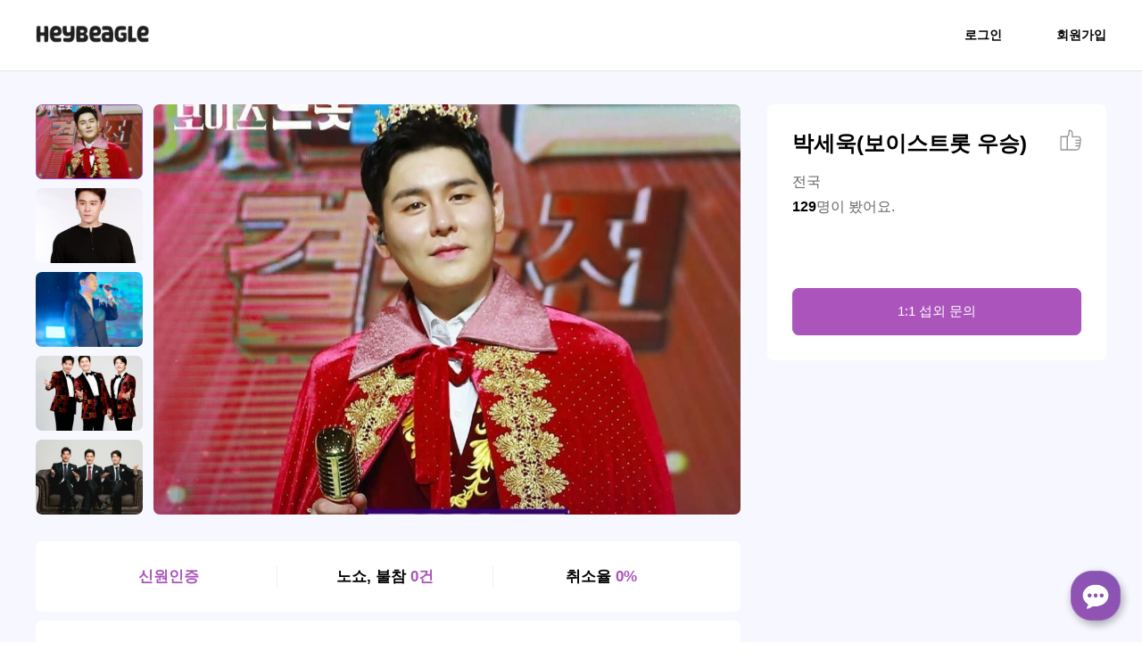

--- FILE ---
content_type: text/html; charset=UTF-8
request_url: https://heybeagle.co.kr/expert/detail?id=17833&main_menu_artist_uid=69
body_size: 20689
content:
<!DOCTYPE html>
<html>
<head>
    <script type="text/javascript" charset="UTF-8" src="//t1.daumcdn.net/adfit/static/kp.js"></script>
<script type="text/javascript">
      kakaoPixel('2635743588449796526').pageView();
</script>
<script type="text/javascript">
    (function(c,l,a,r,i,t,y){
        c[a]=c[a]||function(){(c[a].q=c[a].q||[]).push(arguments)};
        t=l.createElement(r);t.async=1;t.src="https://www.clarity.ms/tag/"+i;
        y=l.getElementsByTagName(r)[0];y.parentNode.insertBefore(t,y);
    })(window, document, "clarity", "script", "iqdz8advp7");
</script>
    <!-- The core Firebase JS SDK is always required and must be listed first -->
<!-- <script src="/__/firebase/7.3.0/firebase-app.js"></script> -->

<!-- TODO: Add SDKs for Firebase products that you want to use
     https://firebase.google.com/docs/web/setup#available-libraries -->

<!-- Initialize Firebase -->
<!-- <script src="/__/firebase/init.js"></script> -->
<!-- Google tag (gtag.js) -->
<script async src="https://www.googletagmanager.com/gtag/js?id=G-FPNE59GRML"></script>
<script>
  window.dataLayer = window.dataLayer || [];
  function gtag(){dataLayer.push(arguments);}
  gtag('js', new Date());

  gtag('config', 'G-FPNE59GRML');
</script>
    <!-- Global site tag (gtag.js) - Google Analytics -->
<script async src="https://www.googletagmanager.com/gtag/js?id=UA-87465579-6"></script>
<script>
  window.dataLayer = window.dataLayer || [];
  function gtag(){dataLayer.push(arguments);}
  gtag('js', new Date());

  gtag('config', 'UA-87465579-6');
</script>
    <!-- Google Tag Manager -->
<script>(function(w,d,s,l,i){w[l]=w[l]||[];w[l].push({'gtm.start':
new Date().getTime(),event:'gtm.js'});var f=d.getElementsByTagName(s)[0],
j=d.createElement(s),dl=l!='dataLayer'?'&l='+l:'';j.async=true;j.src=
'https://www.googletagmanager.com/gtm.js?id='+i+dl;f.parentNode.insertBefore(j,f);
})(window,document,'script','dataLayer','GTM-WXRGGT9');</script>
<!-- End Google Tag Manager -->
    <meta name="naver-site-verification" content="4648bb797d571754d43e75dbc950a149fd1e2f08" />
    <meta name="google-site-verification" content="ZWiSPZSO9BvhdnjXPbDk2IqKACEF78LETGwXd2W7gSs" />
    <meta charset="utf-8">
    <meta name="robots" content="index,follow">
    <meta http-equiv="X-UA-Compatible" content="IE=edge"/>
    <meta name="viewport" content="width=device-width, initial-scale=1, minimum-scale=1, maximum-scale=1, user-scalable=no">
    <meta http-equiv="Content-Type" content="text/html; charset=utf-8"/>
    <meta property="og:title" content="헤이비글 - 박세욱(보이스트롯 우승)"/>
    <meta property="og:description" content="노래/발라드,R&amp;B,POP,CCM,기타"/>
    <meta name="description" content="노래/발라드,R&amp;B,POP,CCM,기타">
    <meta property="og:site_name" content="헤이비글 - HeyBeagle"/>
    <meta property="og:type" content="website"/>
    <meta name="keywords" content="행사대행,행사기획,공연기획,기업행사대행,결혼식사회자,축가섭외,사회자섭외,공연섭외,아나운서섭외,댄스팀섭외,연예인섭외,개그맨사회,개그맨섭외,공연팀섭외"/>
    <meta property="og:image" content="https://api.heybeagle.co.kr/cdn/artist/profile/VK8JBDE0asOce48ChdyoFw42xVGp0nB1.jpeg"/>
    <link rel="profile" href="http://gmpg.org/xfn/11">
    <link rel="canonical" href="http://heybeagle.co.kr">
    <!-- <link rel="icon" href="/assets/favicon.ico"> -->
    <title>헤이비글 - 완벽한 행사, 공연 준비 플랫폼</title>
    <!--IOS-->
    <script>
        let vh = window.innerHeight * 0.01;
        document.documentElement.style.setProperty('--vh', `${vh}px`);
    </script>

    <!--css-->
    <link rel="stylesheet" href="/assets/css/font.css">
    <link rel="stylesheet" href="/assets/css/swiper.css?v=1">
    <link rel="stylesheet" href="/assets/css/datepicker.css">
    <link rel="stylesheet" href="/assets/css/jquery.nstSlider.css">
    <link rel="stylesheet" href="/assets/css/style.css?v=20240405">
    <link rel="stylesheet" href="https://cdn.quilljs.com/1.3.6/quill.snow.css">
    <link rel="stylesheet" href="https://cdn.quilljs.com/1.3.6/quill.core.css">

    <!--js-->
    <script src="/assets/js/jquery-3.4.1.js"></script>
    <script src="/assets/js/jquery-ui.js"></script>
    <script src="/assets/js/swiper.js"></script>
    <script src="/assets/js/datepicker.js"></script>
    <script src="/assets/js/i18n/datepicker.kr.js"></script>
    <script src="/assets/js/jquery.nstSlider.js"></script>
    <!--//-->
    <script src="https://t1.daumcdn.net/mapjsapi/bundle/postcode/prod/postcode.v2.js"></script>
        <script src="//dapi.kakao.com/v2/maps/sdk.js?appkey=6b625fdb3df0f7e079f2087c86a98d30&libraries=services"></script>
        
    <script type="text/javascript" src="/assets/js/script.js?v=20240311"></script>
    <script type="text/javascript" src="/assets/js/main.js"></script>
<!-- Facebook Pixel Code -->
<script>
  !function(f,b,e,v,n,t,s)
  {if(f.fbq)return;n=f.fbq=function(){n.callMethod?
  n.callMethod.apply(n,arguments):n.queue.push(arguments)};
  if(!f._fbq)f._fbq=n;n.push=n;n.loaded=!0;n.version='2.0';
  n.queue=[];t=b.createElement(e);t.async=!0;
  t.src=v;s=b.getElementsByTagName(e)[0];
  s.parentNode.insertBefore(t,s)}(window, document,'script',
  'https://connect.facebook.net/en_US/fbevents.js');
  fbq('init', '192878741477563');
  fbq('track', 'PageView');
</script>
<noscript><img height="1" width="1" style="display:none"
  src="https://www.facebook.com/tr?id=192878741477563&ev=PageView&noscript=1"
/></noscript>
<!-- End develop_webbook Pixel Code -->
</head>
<body>
<!-- Channel Plugin Scripts -->
<script>
  (function() {
    var w = window;
    if (w.ChannelIO) {
      return (window.console.error || window.console.log || function(){})('ChannelIO script included twice.');
    }
    var d = window.document;
    var ch = function() {
      ch.c(arguments);
    };
    ch.q = [];
    ch.c = function(args) {
      ch.q.push(args);
    };
    w.ChannelIO = ch;
    function l() {
      if (w.ChannelIOInitialized) {
        return;
      }
      w.ChannelIOInitialized = true;
      var s = document.createElement('script');
      s.type = 'text/javascript';
      s.async = true;
      s.src = 'https://cdn.channel.io/plugin/ch-plugin-web.js';
      s.charset = 'UTF-8';
      var x = document.getElementsByTagName('script')[0];
      x.parentNode.insertBefore(s, x);
    }
    if (document.readyState === 'complete') {
      l();
    } else if (window.attachEvent) {
      window.attachEvent('onload', l);
    } else {
      window.addEventListener('DOMContentLoaded', l, false);
      window.addEventListener('load', l, false);
    }
  })();

var _channelIO = false;
$(document).ready(function(){
  checkChannelIO();
});
$(window).resize(function(){
    checkChannelIO();
});
function checkChannelIO(){
    var showChannelIO = true;
    try{
        let bottom_btn_height ;
        if(($('.bottom_menu').length > 0 && $(window).width() < 1241) || ($('.chat_write_section').length > 0 && $(window).width() < 850)){
            $('.chat_bot_btn_wrap').css('bottom','87px')
        }else if(($('.getEstimate_step_formBtnBox').length > 0 && $(window).width() < 721)) {
            $('.chat_bot_btn_wrap').css('bottom','80px')
        }else {
            $('.chat_bot_btn_wrap').css('bottom','24px')
        }
        // if($(".bottom_menu").length > 0 && $(window).width() <= 830){
        //     showChannelIO = false;
        // }
    }catch(e){
        showChannelIO = true;
    }

    const userIdx = '';
    let originUserInfo = 'null';
    originUserInfo = originUserInfo.replace('"','');
    originUserInfo = originUserInfo.replace(/"$/, '');
    const userInfo = JSON.parse(originUserInfo);

    let originChUserInfo = 'null';
    originChUserInfo = originChUserInfo.replace('"','');
    originChUserInfo = originChUserInfo.replace(/"$/, '');
    const chUserInfo = JSON.parse(originChUserInfo);

    let profile = {};

      if(userIdx) {
        if( userInfo.category == 'client' ) {
          const clientProfile = {
            userName: chUserInfo.userName,
            phone: chUserInfo.phone,
            userIdx: chUserInfo.useridx,
            userType: chUserInfo.category,
            joinDate:  chUserInfo.createdDate ? unixTimeToDate(chUserInfo.createdDate) : '',
            loginCnt: chUserInfo.loginCount,
            lastLogin:  chUserInfo.loginDate ? unixTimeToDate(chUserInfo.loginDate) : '',
            payCnt: chUserInfo.payCnt,
            lastPayDate: chUserInfo.lastPayDate ? unixTimeToDate(chUserInfo.lastPayDate) : '',
            offerCnt: chUserInfo.offerCnt,
            lastOfferDt: chUserInfo.lastOfferDt ? unixTimeToDate(chUserInfo.lastOfferDt) : '',
            favoritesCnt: chUserInfo.favoritesCnt
          }
          profile = clientProfile;
        }

      }
      

    if(showChannelIO){
        if(!_channelIO){
          if(userIdx){
            ChannelIO('boot', {
                "pluginKey": "622f1426-3d4a-4122-9256-5b28bbc7c317",
                "customLauncherSelector": ".chat_bot_btn",
                "hideChannelButtonOnBoot": true,
                "memberId": userIdx,
                "profile": {
                  "userIdx": profile.userIdx,
                  "userName": profile.userName,
                  "phone": profile.phone,
                  "userType" : profile.userType,
                  "joinDate": profile.joinDate,
                  "loginCnt": profile.loginCnt,
                  "lastLogin": profile.lastLogin,
                  "payCnt": profile.payCnt,
                  "lastPayDate": profile.lastPayDate,
                  "offerCnt": profile.offerCnt,
                  "lastOfferDt": profile.lastOfferDt,
                  "favoritesCnt": profile.favoritesCnt,
                  "name": null,
                  "mobileNumber": null,
                }
            });
          }else{
            ChannelIO('boot', {
                "pluginKey": "622f1426-3d4a-4122-9256-5b28bbc7c317",
                "customLauncherSelector": ".chat_bot_btn",
                "hideChannelButtonOnBoot": true,
                "memberId": null,
                "profile": {
                  "userIdx": null,
                  "userName": null,
                  "phone": null,
                  "userType" : null,
                  "joinDate": null,
                  "loginCnt": null,
                  "lastLogin": null,
                  "payCnt": null,
                  "lastPayDate": null,
                  "offerCnt": null,
                  "lastOfferDt": null,
                  "favoritesCnt": null,
                  "name": null,
                  "mobileNumber": null,
                }
            });
          }
            _channelIO = true;
        }
    }else{
        ChannelIO('shutdown');
        _channelIO = false;
    }

}
</script>
<!-- End Channel Plugin -->

<!-- bigin common code start -->
<!-- <script>
  (function (w, d, s, l, i, c) {
    w["_b_g_e_b_f"] = w["_b_g_e_b_f"] ? w["_b_g_e_b_f"] : [];
    w[l] = w[l] ? w[l] : {};
    w[l].user = function (c, d) {
      w["_b_g_e_b_f"].push({t: "user",a1: c,a2: d});
    }
    w[l].event = function (c, d, t) {
      w["_b_g_e_b_f"].push({t: "event",a1: c,a2: d,a3: t ? t : new Date().getTime()});
    }
    w[l].track = function (c, d) {
      w["_b_g_e_b_f"].push({t: "track",a1: c,a2: d});
    }
    function fEv() {
      if (w["_b_g_e_b_f"] && w["_b_g_e_b_f"].length > 0) {
        for (var i = 0; i < w["_b_g_e_b_f"].length; i++) {
          var ev = w["_b_g_e_b_f"][i]
          w[l][ev["t"]](ev["a1"], ev["a2"], ev["a3"])
        }
      }
    }
    var f = d.getElementsByTagName(s)[0], j = d.createElement(s);
    j.async = true;
    j.src = 'https://sdk.bigin.io/v1/bigin.sdk.js';
    var u = navigator.userAgent.toLowerCase(), h = {
      projectID: i,
      currencyCode: c
    };
    if ((u.indexOf('msie') !== -1) && parseInt(u.split('msie')[1]) < 9) {
      var r = setInterval(function () {
        if (w[l] !== undefined) {
          clearInterval(r);
          w[l].config(h);
          fEv();
        }
      }, 50);
    } else {
      j.onload = function () {
        w[l].config(h)
        fEv();
      };
    }
    f.parentNode.insertBefore(j, f);
  })(window, document, 'script', 'bigin', '{UKFGIXPAA7-A}', '{Won}');
</script> -->
<!-- bigin common code end -->


<!-- Global site tag (gtag.js) - Google Analytics -->
<script async src="https://www.googletagmanager.com/gtag/js?id=UA-87465579-6"></script>
<!-- Google Tag Manager (noscript) -->
<noscript><iframe src="https://www.googletagmanager.com/ns.html?id=GTM-WXRGGT9"
height="0" width="0" style="display:none;visibility:hidden"></iframe></noscript>
<!-- End Google Tag Manager (noscript) -->
<script>
    window.dataLayer = window.dataLayer || [];
    function gtag(){dataLayer.push(arguments);}
    gtag('js', new Date());

    if ("expert" === "estimate" && "detail" === "success") {
        var url = new URL("https://heybeagle.co.kr/expert/detail?id=17833&amp;main_menu_artist_uid=69");
        var mode = url.searchParams.get("mode");
        if (mode) {
            if (mode === 'public') {
                gtag('config', 'UA-87465579-6', {
                    'page_title' : 'publicOffer_complete',
                    'page_path': '/estimate/success'
                });
            } else if (mode === 'direct') {
                gtag('config', 'UA-87465579-6', {
                    'page_title' : 'directOffer_complete',
                    'page_path': '/estimate/success'
                });
            }
        }
    } else if ("expert" === "expert" && "detail" === "detail") {
        gtag('config', 'UA-87465579-6', {
            'page_title' : 'genre_profile',
            'page_path': '/expert/detail'
        });
    } else if ("expert" === "applicant" && "detail" === "index") {
        gtag('config', 'UA-87465579-6', {
            'page_title' : 'genre_profile',
            'page_path': '/applicant/index'
        });
    } else {
        gtag('config', 'UA-87465579-6', { 'send_page_view': false });
    }
</script>
<script>
var globalReferrer = document.referrer;
var hostname = window.location.hostname;
if( ! globalReferrer || globalReferrer.indexOf(hostname) < 0){
  document.cookie = "globalReferrer" + "=" + globalReferrer + "; path=/;";
}
</script>
<script>

  const userIdx = '';

  $(document).ready(function(){
    // url 조회하여 parameter 정보 get
    const params = getUrlParams();
    var funnels = document.referrer;
    if(funnels){
      params['funnels'] = funnels;
    }

    var userAgent=navigator.userAgent.toLowerCase();
    let regex_pattern = /(android|avantgo|blackberry|bolt|boost|cricket|docomo|fone|hiptop|mini|mobi|palm|phone|pie|tablet|up\.browser|up\.link|webos|wos)/gi;
    let is_mobile = userAgent.match(regex_pattern);
    let platform = '';
    if (is_mobile !== null && is_mobile !== undefined) {
      platform = 'web_M';
    }else{
      platform = 'web_PC';
    }

    let uuid = localStorage.getItem('uuid');

    if(!uuid){
      uuid = uuidv4();
      localStorage.setItem('uuid',uuid);
    }
    const referrerData = ["funnels","referrer","utm_source","utm_medium","utm_campaign","utm_content","utm_term","user-referrer"];

    //0. 세션스토리지에 리퍼러 값 존재하지 않을 경우
    if(!Object.keys(sessionStorage).some(i=>referrerData.includes(i))) {
      if(funnels.indexOf('heybeagle.co.kr') == -1){
        //1. url 파라미터에 리퍼러값 존재한다면
        if(Object.keys(params).some(i=>referrerData.includes(i))) {
          if(userIdx) {
            params['useridx'] = userIdx
          }

          // 2.세션스토리지에 리퍼러값 저장
          sessionStorage.setItem('user-referrer',JSON.stringify(params));

          // 3. 적재 api 호출
          $.ajax({
            url: "/api/referrer",
            type: "POST",
            dataType: "json",
            data: {
              'user-referrer': params,
              'uuid': uuid,
              'platform': platform
            },
            success: function (result) {
                try {
                    if(result.success){
                    }
                } catch (e) {}
            },
            error: function (result) {
                return false;
            }
          });
        }
      }
    } else {// 0-1. 세션스토리지에 리퍼러값이 존재할 경우 
      console.log('재진입');
      //1-1. 세션스토리지에 userIdx값이 존재하지 않고, 로그인 상태인 경우
      let userReferrer = JSON.parse(sessionStorage.getItem('user-referrer'));
      if (!Object.keys(userReferrer).some(i=>i=='useridx')) {
          if(userIdx) {
            userReferrer['useridx'] = userIdx;
            // 세션스토리지에 저장 
            sessionStorage.setItem('user-referrer', JSON.stringify(userReferrer));

            $.ajax({
              url: "/api/referrer",
              type: "POST",
              dataType: "json",
              data: {
                'user-referrer': params,
                'uuid': uuid,
                'platform': platform
              },
              success: function (result) {
                  try {
                      if(result.success){
                      }
                  } catch (e) {}
              },
              error: function (result) {
                  return false;
              }
            });
          }
      }
    }

    function uuidv4(){
      return '10000000-1000-4000-8000-100000000000'.replace(/[018]/g, (c) => {
        const asNumber = Number(c);
        return (
          asNumber ^
          (crypto.getRandomValues(new Uint8Array(1))[0] & (15 >> (asNumber / 4)))
        ).toString(16);
      });
    }
});
</script>
<!-- Mirae Script Ver 2.0 -->
<script async="true" src="//log1.toup.net/mirae_log_chat_common.js?adkey=sizfn" charset="UTF-8"></script>
<!-- Mirae Script END Ver 2.0 -->
<div class="wra">
    <div class="header">
        <div class="header_section">
            <div class="logo_area">
                <a href="/">
                    <div class="header-logo">
                        <img id="header-logo" src="/assets/images/header/logo.png" alt="로고" class="header-logo-image"/>
                        <img id="header-logo-kwppa" src="/assets/images/logo/kwppa_logo.png" alt="로고" class="header-logo-image kwppa"/>
                        <img id="header-logo-callbus" src="/assets/images/logo/callbus_logo.png" alt="로고" class="header-logo-image callbus"/>
                        <img id="header-logo-event-us" src="/assets/images/logo/event-us_logo.png" alt="로고" class="header-logo-image event-us"/>
                    </div>
                </a>
            </div>
            <div class="header_menu_area">
                <ul>
                    <li class="header_menu_item  active "></li>
                    <li class="header_menu_item  active "></li>

                    <!--로그아웃 상태-->
                                            <li class="header_menu_item "><button type="button" class="btn_login btn_move_to_login" onclick="gtag('event', '로그인 탭', {'event_category': 'LogIn', 'event_label': '버튼 클릭'});">로그인</button></li>
                        <li class="header_menu_item "><button type="button" class="btn_login btn_move_to_join" onclick="gtag('event', '회원가입 탭', {'event_category': 'SignUp', 'event_label': '버튼 클릭'});">회원가입</button></li>
                        <!-- <li class="header_menu_item "><button type="button" class="btn_login btn_move_to_artist_login" onclick="gtag('event', '전문가 로그인 탭', {'event_category': 'ArtistLogIn', 'event_label': '버튼 클릭'});">전문가 등록</button></li> -->
                                    </ul>
            </div>
        </div>
    </div><!--//header-->
    <div class="chat_bot_btn_wrap chat_bot_btn">
        <button class="chat_bot_btn" type="button">
            <img src="/assets/images/all/chatbot_icon.png?v=20240304" alt="챗봇 버튼">
        </button>
    </div>
    <div class="m_header_menuArea">
        <div class="btn_m_menu  ">
            <span></span>
            <span></span>
            <span></span>
        </div>
    </div>
    <div class="side_menu">
        <div class="side_menuItem_box">
            <div class="m_header_menuItem  active "></div>
            <!--로그아웃 상태-->
                            <div class="m_header_menuItem "><button type="button" class="btn_login btn_move_to_login" onclick="gtag('event', '로그인 탭', {'event_category': 'LogIn', 'event_label': '버튼 클릭'});"><span>로그인</span></button></div>
                <div class="m_header_menuItem "><button type="button" class="btn_login btn_move_to_join" onclick="gtag('event', '회원가입 탭', {'event_category': 'SignUp', 'event_label': '버튼 클릭'});"><span>회원가입</span></button></div>
                    </div>
    </div>

<div id="container" class="container">
    <div class="contants">
        <div id="getEstimate_step" class="getEstimate_step page">
            <div class="getEstimate_step_topBox"></div>
            <div class="estimate_detail_contants">
                <div class="estimateDetail_profile_section">
                    <div class="estimateDetail_profile_imgWra"> <!-- 이미지 1개 이하일 경우 숨김 처리 -->
                        <div class="estimateDetail_profile_swiper swiper-container">
                            <div class="swiper-wrapper">
                                                                                                                                           
                                    <div class="swiper-slide" data-bg-image="https://api.heybeagle.co.kr/cdn/artist/profile/VK8JBDE0asOce48ChdyoFw42xVGp0nB1.jpeg"></div>
                                                                                                                                           
                                    <div class="swiper-slide" data-bg-image="https://api.heybeagle.co.kr/cdn/artist/profile/oV3wFzWNjlzQ7JDWPNHn6cN19VDN38GH.png"></div>
                                                                                                                                           
                                    <div class="swiper-slide" data-bg-image="https://api.heybeagle.co.kr/cdn/artist/profile/MYg7oHgb7o7v7Z5OpIHtNPyOsS4CKqdf.png"></div>
                                                                                                                                           
                                    <div class="swiper-slide" data-bg-image="https://api.heybeagle.co.kr/cdn/artist/profile/eWAaPTq4AKD8HO8ZgOu5ov8teawZu6oE.png"></div>
                                                                                                                                           
                                    <div class="swiper-slide" data-bg-image="https://api.heybeagle.co.kr/cdn/artist/profile/SV1C1Wv0OQvfTE66EzZF1WVPVC6QraYz.png"></div>
                                                                                                                                                                                        
                                                                    </div>
                        </div>
                        <div class="swiper-pagination estimateDetail_pagination"></div>
                        <div class="estimateDetail_pagination_next"></div>
                        <div class="estimateDetail_pagination_prev"></div>
                    </div>
                    <div class="estimateDetail_profile_imgArea"></div>
                </div>

                
                <div class="estimateDetail_profile_infoWra">
                    <div class="estimateDetail_profile_textArea">
                        <h1 class="estimateDetail_profile_name">
                                                                                                                                                박세욱(보이스트롯 우승)
                        </h1>
                        <div class="estimateDetail_profile_categoryBox">
                            
                                                        <span class="estimateDetail_profile_categoryItem">전국</span>
                        </div>
                                                <p class="estimateDetail_profile_count">
                                                            <span>129</span>명이 봤어요.
                                                    </p>

                        <!-- 지원자 견적 보기에만 적용 -->
                        
                                                <!-- // 지원자 견적 보기에만 적용 -->

                        <!--  -->

                         
                        <div class="select_option_wrap">
                                                        
                            
                                                        <form action="/evnet/question/ready/17833" id="event_question_ready_form" method="POST" style="display: none;">
                                <input type="hidden" name="_token" value="oK2jD2VQV1onmahO3EnruoFkmJxbFnNOAvgc4fVM">                                <input type="text" name="artistidx" class="question_form_artistidx" style="display: none;">
                                <textarea type="text" name="product_info" class="form_product_info" style="display: none;"></textarea>
                            </form>
                                                    </div>                            
                        <!-- // v1.0.0 옵션 선택 -->
                        <div class="btn_box bottom_menu">
                                                                                                                                        <a id="btn_direct" href="/estimate/step?id=17833&type=노래&artistidx=17833" data-profileCategory="노래" class="btn_public_relations btn_public_relationsBottom" onclick="gtag('event', '1:1 섭외 문의 버튼', {'event_category': 'directOffer', 'event_label': '버튼 클릭'});">
                                            1:1 섭외 문의
                                        </a>
                                                                                                                        </div>
                    </div>
                    <button type="button" class="btn_expert_like "  data-is-like="0" >
                        <svg version="1.1" id="like_svg_icon" xmlns="http://www.w3.org/2000/svg" xmlns:xlink="http://www.w3.org/1999/xlink" x="0px" y="0px" viewBox="0 0 35.1 35" style="enable-background:new 0 0 35.1 35;" xml:space="preserve">
                                <g>
                                    <rect x="1.7" y="12.2" class="like_iconItem_1" width="10.3" height="21.2"/>
                                    <path class="like_iconItem_0" d="M34.6,18c0-1.3,0-2.5-0.2-3.4c-0.6-3.1-3.5-3.6-5-3.4h-8.1V6.9l0-0.1c-0.2-2.3-1.1-4.1-2.4-5.1
                                        C17,0.3,15,0.6,14.9,0.6c0,0-0.8-0.1-0.8,1c0,6.4-1.5,8.8-2.2,9.5H0.6v23.5h10.5v0h15.6c3.7,0,5.1-2.4,5.6-3.4
                                        C33.4,28.2,34.5,22.5,34.6,18C34.6,18,34.6,18,34.6,18C34.6,18,34.6,18,34.6,18z M11.1,32.5H2.5V13h8.6V32.5z M26,19h6.6
                                        c0,0.8-0.1,1.7-0.2,2.5H26c-0.5,0-1,0.4-1,1c0,0.5,0.4,1,1,1h6.1c-0.1,0.9-0.3,1.7-0.4,2.5H26c-0.5,0-1,0.4-1,1c0,0.5,0.4,1,1,1
                                        h5.2c-0.2,0.9-0.5,1.8-0.8,2.4c-0.4,1-1.4,2.2-3.8,2.2H13.2v-20c1-1,2.7-3.6,2.8-10c0.5,0.1,1.1,0.2,1.6,0.7c0.9,0.7,1.5,2,1.7,3.7
                                        v6.2h10.1l0.1,0c0.3,0,2.5-0.3,2.9,1.8c0.1,0.6,0.2,1.3,0.2,2.1H26c-0.5,0-1,0.4-1,1C25.1,18.5,25.5,19,26,19z"/>
                                </g>
                                </svg>
                    </button>
                    <!-- 지원자 견적 보기에만 적용 / 작업 보류-->
                    <!-- <button type="button" class="profile_download_btn_pc"><span class="profile_download_icon"></span>프로필 다운로드</button> -->
                    <!-- 지원자 견적 보기에만 적용 -->
                </div>
                
                
                <!-- 지원자 견적 상세에만 적용 -->
                
                                <!-- v1.0.0 행사용품인 경우 미노출 -->
                                    <div class="estimateDetail_section">
                        <div class="estimateDetail_statusBox">
                                                    <div class="status status_check status_check_valid">신원인증</div>
                                                                        <div class="status status_noshow">노쇼, 불참 <span>0건</span></div>
                                            
                                                <div class="status status_cancel">취소율 <span>0%</span></div>
                                                
                        </div>
                    </div>
                                <!-- // v1.0.0 행사용품인 경우 미노출 -->
                
                <div class="estimateDetail_section basic_info">
                    <div class="estimateDetail_titleBox">
                        <h1 class="estimateDetail_title">기본 정보</h1>
                                                    <div class="career_badge"> 경력:  11년</div>
                                            </div>
                                            <div class="estimateDetail_contentBox">
                            <div class="estimateDetail_contentBox_tit">세부 분야</div>
                            <div class="estimateDetail_contentBox_txt">
                                <ul class="estimateDetail_contentBox_list_double">
                                                                         
                                        <li>발라드</li>
                                     
                                        <li>R&amp;B</li>
                                     
                                        <li>POP</li>
                                     
                                        <li>CCM</li>
                                     
                                        <li>기타</li>
                                                                    </ul>
                                <button type="button" class="estimateDetail_list_more_btn"></button>
                            </div>
                        </div>
                                                                                            <div class="estimateDetail_contentBox">
                                <div class="estimateDetail_contentBox_tit">팀 구성</div>
                                <div class="estimateDetail_contentBox_txt">
                                    <ul class="estimateDetail_contentBox_list_double">
                                                                                    <li>
                                                                                                    솔로
                                                                                            </li>
                                                                                    <li>
                                                                                                    그룹(3인 이상)
                                                                                            </li>
                                                                            </ul>
                                    <button type="button" class="estimateDetail_list_more_btn"></button>
                                </div>
                            </div>
                                                                        <div class="estimateDetail_contentBox">
                            <div class="estimateDetail_contentBox_tit">닮은 목소리</div>
                            <div class="estimateDetail_contentBox_txt">
                                <ul class="estimateDetail_contentBox_list_double">
                                                                                                                <li>홍광호-지금이순간</li>
                                                                            <li>Jk김동욱-미련한사랑</li>
                                                                            <li>샘스미스-렛미다운</li>
                                                                        
                                </ul>
                                <button type="button" class="estimateDetail_list_more_btn"></button>
                            </div>
                        </div>
                                                                                                        <div class="estimateDetail_contentBox">
                                <div class="estimateDetail_contentBox_tit">자신 있는 곡</div>
                                <div class="estimateDetail_contentBox_txt">
                                    <ul class="estimateDetail_contentBox_list_single">
                                                                                    <li>지금이순간-지킬앤하이드</li>
                                                                                    <li>You raise me up -웨스트라이프</li>
                                                                                    <li>그대라는 사치-한동근</li>
                                                                                    <li>그대없이는 못살아(늦가을)-윤종신</li>
                                                                                    <li>can&#039;t help falling in love - 뮤지컬 올슉업</li>
                                                                                    <li>오 솔레미오 - 나폴리민요</li>
                                                                                    <li>붉은노을-윤도현</li>
                                                                                    <li>여행을 떠나요-조용필</li>
                                                                                    <li>무조건 - 박상철</li>
                                                                            </ul>
                                    <button type="button" class="estimateDetail_list_more_btn"></button>
                                </div>
                            </div>
                                                                                                                                <div class="estimateDetail_contentBox">
                            <div class="estimateDetail_contentBox_tit">방송 출연</div>
                            <div class="estimateDetail_contentBox_txt">
                                <ul class="estimateDetail_contentBox_list_single">
                                                                                                                <li>SBS 스포츠 문학경기장 애국가</li>
                                                                            <li>M.net 배틀신화</li>
                                                                            <li>Obs 전설의명곡</li>
                                                                            <li>생생정보통 크루즈편</li>
                                                                    </ul>
                                <button type="button" class="estimateDetail_list_more_btn"></button>
                            </div>
                        </div>
                    
                                    </div>
                <!-- // 지원자 견적 상세에만 적용 -->

                            
                                                <div class="estimateDetail_section">
                    <div class="estimateDetail_titleBox">
                        <h1 class="estimateDetail_title">동영상</h1>
                    </div>
                    <div class="estimateDetail_movie_area">
                                                                                <div class="estimateDetail_movie_item">
                                <a href="https://youtu.be/6WsGV55kdcY">
                                                                                                                
                                                                        
                                     
                                                                                                                        <iframe src="https://youtube.com/embed/6WsGV55kdcY" width="100%" height="100%" frameborder="0" allow="accelerometer; autoplay; encrypted-media; gyroscope; picture-in-picture" allowfullscreen></iframe> 
                                                                    </a>
                            </div>
                                                                                                            <div class="estimateDetail_movie_item">
                                <a href="https://youtu.be/-kGCILtwFFE">
                                                                                                                
                                                                        
                                     
                                                                                                                        <iframe src="https://youtube.com/embed/-kGCILtwFFE" width="100%" height="100%" frameborder="0" allow="accelerometer; autoplay; encrypted-media; gyroscope; picture-in-picture" allowfullscreen></iframe> 
                                                                    </a>
                            </div>
                                                                                                            <div class="estimateDetail_movie_item">
                                <a href="https://youtu.be/KubK6DQttAM">
                                                                                                                
                                                                        
                                     
                                                                                                                        <iframe src="https://youtube.com/embed/KubK6DQttAM" width="100%" height="100%" frameborder="0" allow="accelerometer; autoplay; encrypted-media; gyroscope; picture-in-picture" allowfullscreen></iframe> 
                                                                    </a>
                            </div>
                                                                                                            <div class="estimateDetail_movie_item">
                                <a href="https://youtu.be/3WqP79tkN8o">
                                                                                                                
                                                                        
                                     
                                                                                                                        <iframe src="https://youtube.com/embed/3WqP79tkN8o" width="100%" height="100%" frameborder="0" allow="accelerometer; autoplay; encrypted-media; gyroscope; picture-in-picture" allowfullscreen></iframe> 
                                                                    </a>
                            </div>
                                                                                                            <div class="estimateDetail_movie_item">
                                <a href="https://youtu.be/ZPxQwFbGt-k">
                                                                                                                
                                                                        
                                     
                                                                                                                        <iframe src="https://youtube.com/embed/ZPxQwFbGt-k" width="100%" height="100%" frameborder="0" allow="accelerometer; autoplay; encrypted-media; gyroscope; picture-in-picture" allowfullscreen></iframe> 
                                                                    </a>
                            </div>
                                                                        </div>
                </div>
                         
                
                                                <div class="estimateDetail_section">
                  <div class="estimateDetail_titleBox">
                      <h1 class="estimateDetail_title">인터뷰</h1>
                  </div>
                  <div class="estimateDetail_interviewBox">
                                        <div class="interview">
                      <div class="question">Q. 당신을 섭외해야 하는 이유를 알려주세요.</div>
                      <div class="answer">가창력, 진행능력, 진정성</div>
                    </div>
                                                                              </div>
                </div>
                                                <div class="estimateDetail_section">
                    <div class="estimateDetail_titleBox">
                        <h1 class="estimateDetail_title">활동 경력</h1>
                    </div>
                    <p id="more_text_1" class="estimateDetail_text more_text_1">
                                                                                                                            단국대학교 공연영화학부 연극전공 졸업<br />
<br />
개인 경력<br />
<br />
공연- 뮤지컬 김종욱찾기,뮤지컬 넌센스잼보리,뮤지컬 마리아마리아, 롯데크루즈 전속가수 외 다수<br />
<br />
개인앨범- 백프로, 메모지, 보이스트롯 베스트 ( 둠바둠바, 추억으로가는 당신, 오래오래살아주세요, 목포행 완행열차)<br />
Only you(New 사랑과전쟁ost) 외 다수<br />
<br />
방송,수상-  Mbn보이스트롯 우승<br />
<br />
팀 경력(남자3인조 보컬그룹 "트리니티")<br />
<br />
SBS 김정택단장 with 오케스트라 협연 다수<br />
한국프로야구 SK와이번스 경기 애국가 제창 <br />
SK와이번스 <희망나누기 캠페인> 콘서트<br />
Kbs홀 안중근의사 늘푸르리라<br />
브랜드 칸 리버 사이드 호텔 콘서트<br />
덕성여대 총 동문회 초청 공연<br />
종로구 주최 <청년 톡톡! 콘서트><br />
인천공항 밀레니엄 홀 <문화와 하늘을 잇다><br />
종로구 주최 <크리스마스 콘서트><br />
대한약사회 주최 SNL학술 세미나 식전 축하공연<br />
MDM 기업 창립 20주년기념일 행사<br />
대한한약제제학회 세미나 식전 공연<br />
종로 화동 소셜마켓 갈라쇼<br />
은평구 주최 소리문화축제 <br />
고대 의대 26회 50주년 기념 행사<br />
숭의여자중고등학교 뮤지컬 갈라 콘서트<br />
한국국제물류협회 신년음악회<br />
설수진의 아름답게 콘서트 출연<br />
컬쳐웨이 아우디 파티 축하공연<br />
<br />
등등 각종 기업행사 및 공연 다수 <br />

                    </p>
                </div>
                
                <div class="estimateDetail_section">
                    <div class="estimateDetail_titleBox">
                        <h1 class="estimateDetail_title">WHY 헤이비글</h1>
                    </div>
                    <div class="estimateDetail_whys">
                        <div class="why">
                            <div class="img img1"></div>
                            <div class="title">빠르고 쉬운 견적 비교</div>
                            <div class="contents">시간과 에너지를 아끼세요.<br />10분 만에 견적비교 끝!</div>
                        </div>
                        <div class="why">
                            <div class="img img2"></div>
                            <div class="title">검증된 전문가</div>
                            <div class="contents">신원부터 경력, 프로필까지<br />철저한 검증을 진행해요.</div>
                        </div>
                        <div class="why">
                            <div class="img img3"></div>
                            <div class="title">대금 보호 시스템</div>
                            <div class="contents">행사가 끝난 후 지급하는<br />방식이라 환불도 쉽고 안전해요.</div>
                        </div>
                        <div class="why">
                            <div class="img img4"></div>
                            <div class="title">노쇼, 불참, 분쟁 0건</div>
                            <div class="contents">철저한 환불 및<br class="pc_line_break" /> 보상금 제도가 있어<br />안정된 섭외, 공연이 가능해요.</div>
                        </div>
                    </div>
                </div>
            </div>
        </div>
    </div><!--//contants-->
</div><!--//container-->
<!-- v1.0.0 옵션 선택 모바일 popup 추가 -->
<div class="popup popup_bottom_sheet popup_option_select">
    <div class="popup_contants">
        <h1 class="popup_title sr_only">옵션 선택</h1>
        <button type="button" class="btn_popup_close" onclick="close_bottom_sheet('.popup_option_select');"></button>
        <div class="popup_body option_select_content">
            <div class="select_option_wrap">
                                                            </div>
            <button type="click" class="btn_footer">
                <span class="btn_footer_price">0</span>
                <span class="btn_footer_text">원 구매하기</span>
            </button>
        </div>
    </div>
</div>
<!-- // v1.0.0 옵션 선택 모바일 popup 추가 -->
<script>
    let priceType = '';
    let includeVatFlag = 'n';

    let genre =  '노래';
    let cusFlag =  '';
    
    let option_data = JSON.parse('[]');
    let selected_options = Array(option_data.length);
    
    let ext_prod_data = JSON.parse('[]');

    let addWorkPrice = '0';
    // let selected_ext_prods = Array(ext_prod_data.length);

    let basicPrice = 0;
    let allPrice = 0;

    $(document).ready(async function () {
        if($('.basic_info').find('.estimateDetail_contentBox').length == 0) {
            if($('.basic_info').find('.career_badge').length == 0) {
                $('.basic_info').hide();
            }else {
                $('.basic_info .estimateDetail_titleBox').css("margin", 0);    
            }
        };

                $('.estimateDetail_table').each(function(){
          var rows = $(this).find('.estimateDetail_tr');
          if((rows.length % 2) == 1){
            $(this).addClass('estimateDetail_table_odd');
          }else{
            $(this).addClass('estimateDetail_table_even');
          }
        });

        basicPrice = parseInt($('.valid_price').text().replace(/[^\d]/g, ''));
        
        $.ajax({
            url: "/api/main/index",
            type: "GET",
            dataType: "json",
            data: {},
            success: function (result) {
                try {
                    if(result.success){
                        var offerProNoCount = result.data.offerProNoCount;
                        if(offerProNoCount == 0){
                          $('.alert').removeClass('alert');
                        }
                    }
                } catch (e) {}
            },
            error: function (result) {
                return false;
            }
        });

        try{
            var params = (new URL(document.location)).searchParams;
            if(params.get('main_menu_artist_uid')){
                var newUrl = updateURLParameter(window.location.href, 'main_menu_artist_uid', '');
                history.pushState(null, null, newUrl);
            }
        }catch(e){}


        //화면 width에 따라 다른 href 버튼 생성
        if ($(window).width() < 1241){
            $('.event_question_btn').removeClass('btn_public_relations_disabled');
            $('.buy_btn').removeClass('btn_public_relations_disabled');
            $('.buy_btn').attr('href', "javascript:open_bottom_sheet('.popup_option_select');");
            $('.buy_btn').removeAttr('onclick');
        }else {
            if(option_data.length === 0) {
                $('.event_question_btn').removeClass('btn_public_relations_disabled');
                $('.buy_btn').removeClass('btn_public_relations_disabled');
            }
            
            //클릭 이벤트에서 처리
            $('.buy_btn').attr('href', "/payment/ready?artist_id=17833&type=reserv");
            $('.buy_btn').attr('onclick', "gtag('event', '예약하기 버튼', {'event_category': 'paymentOffer', 'event_label': '버튼 클릭'});");
        }

        if($(window).width() < 1241) {
            removeEmptySlide($('.empty_slide').length);
        }
        
        $('.dropdown_toggle').click(function () {
            var parent = $(this).closest('.select_dropdown');
            if (parent.hasClass('is_active')){
                parent.removeClass('is_active');
            }else {
                $('.select_dropdown').removeClass('is_active');
                parent.addClass('is_active');
            }
        });

        $('.dropdown_item').click(function () {
            var parent = $(this).closest('.select_dropdown');
            parent.removeClass('is_active');
            parent.children('.dropdown_toggle').children('span').text($(this).text());

            if($(this).hasClass('page_option_item')) {
                optionSelect(true, this)
            }else {
                optionSelect(false, this)
            };
        });

        // 옵션은 없지만 추가상품이 있는 경우와 둘 다 없는 경우 총 상품 금액에 상품 금액 설정
        if((ext_prod_data.length > 0 && option_data.length == 0) || (ext_prod_data.length == 0 && option_data.length == 0)) {
            allPrice = basicPrice;
            set_total_price();
        }

        // 상세페이지 정보 영역 리스트 높이
        let estimateDetailContentBoxSingleListItemHei = $('.estimateDetail_contentBox_list_single li').outerHeight(true);
        let estimateDetailContentBoxDoubleListItemHei = $('.estimateDetail_contentBox_list_double li').outerHeight(true);

        $('.estimateDetail_contentBox_list_single').each(function(){
            let estimateDetailContentBoxListItemLeng = $(this).find('li').length;
            
            if (estimateDetailContentBoxListItemLeng < 6) {
                $(this).css({
                    height: 'auto',
                })
                $(this).siblings('.estimateDetail_list_more_btn').hide();
            } else {
                $(this).css({
                    height: estimateDetailContentBoxSingleListItemHei * 5 + 'px',
                })
            }
        })

        $('.estimateDetail_contentBox_list_double').each(function(){
            let estimateDetailContentBoxListItemLeng = $(this).find('li').length;
            
            if (estimateDetailContentBoxListItemLeng < 11) {
                $(this).css({
                    height: 'auto',
                })
                $(this).siblings('.estimateDetail_list_more_btn').hide();
            } else {
                $(this).css({
                    height: estimateDetailContentBoxDoubleListItemHei * 5 + 'px',
                })
            }
        })

        // 상세페이지 상단 이미지 영역
        let profileSwiperFisrt = $('.estimateDetail_profile_swiper .swiper-slide').first();
        let profileSwiperFisrtBgUrl = profileSwiperFisrt.attr('data-bg-image');  
        
        if(profileSwiperFisrtBgUrl) {
            if($('.swiper-slide:not(.empty_slide)').length == 1 && $(window).width() > 1240) {
                $('.estimateDetail_profile_imgWra').hide();
            }  

            profileSwiperFisrt.addClass('active');
            $('.estimateDetail_profile_imgArea').attr('data-bg-image',profileSwiperFisrtBgUrl);
        }else {
            if($(window).width() > 1240) {
                $('.estimateDetail_profile_imgWra').hide();
            }
            $('.estimateDetail_profile_imgArea').css({
                backgroundColor:'#ededed'
            });
        }
        

        imgSkeletonLoading('.swiper-slide, .estimateDetail_movie_item, .liveMov, .estimateDetail_profile_imgArea');    
    });

    $(window).resize(function () {
        let emptySlideLength = $('.empty_slide').length;
        let slideLength = $('.swiper-slide').length;

        if($(window).width() < 1241) {
            $('.estimateDetail_profile_imgWra').show();
            if(emptySlideLength > 0) {
                removeEmptySlide(emptySlideLength == 5 ? 4 : emptySlideLength);
                // if(emptySlideLength == 5) {
                //     // empty_slide가 5개일땐 4개 삭제
                //     removeEmptySlide(4);
                // }else {
                //     removeEmptySlide(emptySlideLength);
                // }
                
            }
        }else {
            if(slideLength <= 1) {
                $('.estimateDetail_profile_imgWra').hide();
            }
            
            
            if(slideLength <= 5) {
                addEmptySlide(slideLength == 0 ? 4 : 5-slideLength);
                // if(slideLength == 0) {
                //     addEmptySlide(4);
                // }else {
                //     addEmptySlide(5-slideLength);
                // }
            }
        }

        if ($(window).width() < 1241){
            $('.event_question_btn').removeClass('btn_public_relations_disabled');
            $('.buy_btn').removeClass('btn_public_relations_disabled');
            $('.buy_btn').attr('href', "javascript:open_bottom_sheet('.popup_option_select');");
            $('.buy_btn').removeAttr('onclick');
        }else {
            close_bottom_sheet('.popup_option_select');

            if(option_data.length == 0 || $('.page_selected_options .select_option_item').length > 0) {
                $('.event_question_btn').removeClass('btn_public_relations_disabled');
                $('.buy_btn').removeClass('btn_public_relations_disabled');
            }else {
                $('.event_question_btn').addClass('btn_public_relations_disabled');
                $('.buy_btn').addClass('btn_public_relations_disabled');
            }

            $('.buy_btn').attr('href', "/payment/ready?artist_id=17833&type=reserv");
            $('.buy_btn').attr('onclick', "gtag('event', '예약하기 버튼', {'event_category': 'paymentOffer', 'event_label': '버튼 클릭'});");
        }
    });

    $(".more_textInfo").click(function(){
        var openId = $(this).attr("data-openId");
        $("#" + openId).toggleClass("active");
        $(this).toggleClass("active");
    });

    $('.btn_question').click(function() {
        if ("") {
            location.href = "/expert/question?id=17833&offer_id=";
            return false;
        } else {
            $(".popup_login").fadeIn(300);
            $(".contants_cover").fadeIn(300);
            $("body").addClass("active");
            $(".btn_m_menu").removeClass("active");
            $(".side_menu").removeClass("active");
            $(".body_cover").fadeOut(300);
            return false;
        }
        return false;
    });

    $('.btn_expert_like').click(function () {
        var is_like = $(this).data('is-like');
        var type;
        var like = $(this);

        if (is_like == 0) { // 등록
            type = 'POST';
        } else { // 해제
            type = 'DELETE';
        }

        if (!'') {
            alert('로그인이 필요한 서비스입니다.');
            return false;
        }

        $.ajax({
            url: "/api/like/set",
            type: type,
            dataType: "json",
            data: {
                user_idx: '',
                id: '17833',
            },
            success: function (result) {
                if (result.data.resultData.errorCode != 0) {
                    alert('일시적인 오류로 실패하였습니다. 다시 시도해주세요.');
                    return false;
                }

                $(like).toggleClass("active");
                $(like).data('is-like', is_like == 1 ? 0 : 1);
            },
            error: function (result) {
                alert('일시적인 오류로 실패하였습니다. 다시 시도해주세요.');
                return false;
            }
        });
    });

    function optionSelect(isPage, clickItem) {
        let type = isPage ? "page" : "popup";

        var parent = $(clickItem).closest(`.${type}_option`);

        if($(clickItem).hasClass('ext_prod_info')) {            
            var extProdIdx = $(`.${type}_option.ext_prod_data`).index(parent);
            var extProdValIdx = parent.find(`.${type}_option_item`).index(clickItem);
            var selectExtProdData = (ext_prod_data[extProdIdx].extProd[extProdValIdx]);
            var selectExtProdVal = selectExtProdData.value;

            $(parent).children('.dropdown_toggle').children('span').text(ext_prod_data[extProdIdx].label);   
            let dupCnt = $(".prod_info_val").filter(function() { 
                return $(this).text().trim() === selectExtProdVal
            }).length;

            if(dupCnt > 1) {
                selectExtProdVal = selectExtProdData.value + ` (${ext_prod_data[extProdIdx].label})` 
            }

            var isDuplicateExtProd = false;

            $(`.select_option_info span`).each(function() {
                if($(this).text() === selectExtProdVal) {
                    alert('이미 추가된 상품입니다.')
                    isDuplicateExtProd = true;
                    return false; 
                }
            })

            if(!isDuplicateExtProd){
                allPrice += parseInt(selectExtProdData.price);
                add_select_option_item(selectExtProdVal, parseInt(selectExtProdData.price), isPage, selectExtProdData.type, true);
            }
            
        }else {
            parent.addClass('option_selected');
            var optionIdx = $(`.${type}_option.option_data`).index(parent);
            var optionValIdx = parent.find(`.${type}_option_item`).index(clickItem);

            // selected_options에 값이 있을 경우엔 값 수정, 없을 경우 값 추가
            selected_options[optionIdx] = (option_data[optionIdx].option[optionValIdx]);
            
            if($(`.${type}_option.option_data`).length == $('.option_selected').length) {
                var selectedValueStr = selected_options.map(v => v.value).join(" / ");


                var isDuplicateOption = false;

                $(`.select_option_info span`).each(function() {
                    if($(this).text() === selectedValueStr) {
                        alert('이미 추가된 옵션입니다.')
                        isDuplicateOption = true;
                        return false; 
                    }
                })

                if(!isDuplicateOption) {
                    let optionType = 'single';
                    var optionPrice = selected_options.map(v => parseInt(v.price)).reduce((acc, curr) => acc + curr,  priceType != 'fixed' ? 0 : basicPrice);
                    allPrice += optionPrice;
                    add_select_option_item(selectedValueStr, optionPrice, isPage, optionType);
                }
                
                
                $(`.${type}_option.option_data`).removeClass('option_selected');
                selected_options = Array($(`.${type}_option.option_data`).length);

                $(`.${type}_option.option_data`).each(function() {
                    $(this).children('.dropdown_toggle').children('span').text(option_data[$(`.${type}_option`).index(this)].label);
                });
            }
        }        
    }

    $('.page_selected_options, .popup_selected_options').on('DOMSubtreeModified', function() { 
        if($(window).width() > 1240) {
            if($(this).find('li:not(.select_ext_prod)').length > 0 || option_data.length == 0) {
                $('.event_question_btn').removeClass('btn_public_relations_disabled');
                $('.buy_btn').removeClass('btn_public_relations_disabled');
            }else {
                $('.event_question_btn').addClass('btn_public_relations_disabled');
                $('.buy_btn').addClass('btn_public_relations_disabled');
            } 
        }else {
            $('.btn_footer').prop('disabled', !($(this).find('li:not(.select_ext_prod)').length > 0 || option_data.length == 0));
        }
    });

    $('.page_selected_options, .popup_selected_options').on('click','.btn_close',function() {
        // let parent = $(this).closest('.select_option_item');
        // let price = parent.find('.option_price span').text().replace(/,/g, "");
        // parent.remove();

        let idx = $(this).closest('.select_option_item').index();
        let pageCloseOption = $('.page_selected_options .select_option_item').eq(idx);
        let popupCloseOption =  $('.popup_selected_options .select_option_item').eq(idx);

        pageCloseOption.remove();
        popupCloseOption.remove();

        let price = pageCloseOption.find('.option_price span').text().replace(/,/g, "");
        
        if(price){
            allPrice -= price;
            set_total_price();
        }      
    })


    $('.page_selected_options, .popup_selected_options').on('click','.btn_minus, .btn_plus',function() {
        let idx = $(this).closest('.select_option_item').index();
        let pageQuantityOption = $('.page_selected_options .select_option_item').eq(idx);
        let popupQuantityOption =  $('.popup_selected_options .select_option_item').eq(idx);

        let quantityValue = $(this).siblings('.quantity').text();
        let optionPriceValue = $(this).parent().siblings('.option_price').children('span').text();
        let calcFlag = $(this).hasClass('btn_plus') ? 1 : -1;

        if($(this).hasClass('btn_minus') && quantityValue == 1) {
            return;
        }
        
        let calcQuantity = parseInt(quantityValue) + (calcFlag);
        
        if(optionPriceValue.length > 0) {
            const optionBasicPrice = parseInt(optionPriceValue.replace(/,/g, "")) / parseInt(quantityValue);
            if(priceType == 'fixed') {
                allPrice += optionBasicPrice * (calcFlag);
                set_total_price();
            }
            
            
            let priceStr = (optionBasicPrice * calcQuantity).toLocaleString();
            pageQuantityOption.find('.option_price span').text(priceStr);
            popupQuantityOption.find('.option_price span').text(priceStr);
        }


        pageQuantityOption.find('.quantity').text(calcQuantity);
        popupQuantityOption.find('.quantity').text(calcQuantity);        
    });

    function add_select_option_item(value, price, isPage, optionType, isExtProd = false) {
        let type = isPage ? "page" : "popup";
        let quantity = 1;

        selectOptionLI = 
            `<li class="select_option_item ${isExtProd ? 'select_ext_prod' : ''}">
                <div class="select_option_info">
                    <span>${value}</span>
                    <button type="button" class="btn_close">
                        <svg width="30" height="30" viewBox="0 0 30 30" fill="none" xmlns="http://www.w3.org/2000/svg">
                            <path d="M9 20.314 20.314 9.001M9 9l11.314 11.314" stroke="#999" stroke-width="1.5" stroke-linecap="round"/>
                        </svg>
                    </button>
                </div>`;

        if(optionType == 'quantity' || price > 0) {
            selectOptionLI += `<div class="select_option_count">`;
            if(optionType == 'quantity') {    
                selectOptionLI += 
                    `<div class="count_area">
                        <button type="button" class="btn_minus">
                            <svg width="20" height="20" viewBox="0 0 20 20" fill="none" xmlns="http://www.w3.org/2000/svg">
                                <path d="M4.375 10.625h11.25a.625.625 0 1 0 0-1.25H4.375a.625.625 0 1 0 0 1.25z" fill="#979797"/>
                            </svg>
                        </button>
                        <span class='quantity'>1</span>
                        <button type="button" class="btn_plus">
                            <svg width="20" height="20" viewBox="0 0 20 20" fill="none" xmlns="http://www.w3.org/2000/svg">
                                <path fill-rule="evenodd" clip-rule="evenodd" d="M9.375 9.375v-5a.625.625 0 1 1 1.25 0v5h5a.625.625 0 1 1 0 1.25h-5v5a.625.625 0 1 1-1.25 0v-5h-5a.625.625 0 1 1 0-1.25h5z" fill="#AB54BB"/>
                            </svg>
                        </button>
                    </div>`;
            }
            
            if(price > 0) {
                selectOptionLI += `<div class="option_price">${priceType == 'variable' ? '+' : ''} <span>${price.toLocaleString()}</span>원</div>`;  
            }
            selectOptionLI += `</div>`
        }
        selectOptionLI += `</li>`

        set_total_price();



        $(`.page_selected_options`).append(selectOptionLI);
        $(`.popup_selected_options`).append(selectOptionLI);
    }




    function set_total_price() {
        let totalPrice = 0;
        if(priceType == 'fixed') {
            if(allPrice > 0) {
                totalPrice = allPrice + parseInt(addWorkPrice);
            }
                        
            $('.btn_footer_price').text(totalPrice.toLocaleString());
            $('.total_price strong').text(totalPrice.toLocaleString());  
        }
    }

    $('.buy_btn, .event_question_btn').on('click',function() {
        if($(window).width() < 1241 && option_data.length > 0){
            $('.btn_footer_price').text($('.total_price strong').text());
            $('.btn_footer').prop('disabled', $('.popup_selected_options .select_option_item').length === 0);  
        }
    })

    $('.buy_btn').click(function() {
        if($(this).hasClass('btn_public_relations_disabled')) {
            return false;
        }
        if($(window).width() < 1241 && (option_data.length > 0 || ext_prod_data.length > 0)){
            $('.btn_footer').removeClass('event-question');
            $('.btn_footer').addClass('payment');
            $('.btn_footer_price').show();
            $('.btn_footer_text').text('원 구매하기');
            return;   
        }else {
            $(this).attr("href", 'javascript:;')
            let optionLI =  $('.page_selected_options .select_option_item');
            let { selectedOptionList, selectedExtProdList } = setOptionList(optionLI);

            let histOptionsStr = selectedOptionList.map((item) => {
                return `${item.label}(${item.price})(${item.count})`;
            }).join('\n');

            let msgOptionsInfoStr = selectedOptionList.map((item) => {
                return `${item.label}(${item.count})`;
            }).join(', ');

            let histExtProdsInfoStr = selectedExtProdList.map((item) => {
                return `${item.label}(${item.price})(${item.count})`;
            }).join('\n');
            
            let msgExtProdsInfoStr = selectedExtProdList.map((item) => {
                return `${item.label}(${item.count})`;
            }).join(', ');

            
            let totalPrice = allPrice + parseInt(addWorkPrice);       

            $('.payment_form_artistidx').val('17833');
            $('.form_total_price').val(totalPrice);
            $('.form_hist_selected_options_info').val(histOptionsStr);
            $('.form_msg_selected_options_info').val(msgOptionsInfoStr);
            $('.form_hist_selected_ext_prods_info').val(histExtProdsInfoStr);
            $('.form_msg_selected_ext_prods_info').val(msgExtProdsInfoStr);

            $('#payment_ready_form').submit();
        }  

    })

    $('.event_question_btn').click(function() {
        if($(this).hasClass('btn_public_relations_disabled')) {
            return false;
        }
        if($(window).width() < 1241 && $('.popup_option').length > 0){
            $(this).attr('href', "javascript:open_bottom_sheet('.popup_option_select');");
            $('.btn_footer').addClass('event-question');
            $('.btn_footer').removeClass('payment');
            $('.btn_footer_price').hide();
            $('.btn_footer_text').text('예약 문의하기');
        }else if(cusFlag == '강연자') {
            $(this).attr('href', "/event/lecture/question?id=17833");
        }else {
            $(this).attr("href", 'javascript:;')
            
            $('.question_form_artistidx').val('17833');
            setSuppliesData('page_btn');
            
            
            $('#event_question_ready_form').submit();
        }
    })


    $('.btn_footer').click(function() {
        if($(this).hasClass('payment')) {
            let optionLI =  $('.popup_selected_options .select_option_item');
            let { selectedOptionList, selectedExtProdList } = setOptionList(optionLI);

            let totalPrice = allPrice > 0 ? allPrice + parseInt(addWorkPrice) : 0;

            let histOptionsStr = selectedOptionList.map((item) => {
                return `${item.label}(${item.price})(${item.count})`;
            }).join('\n');

            let msgOptionsInfoStr = selectedOptionList.map((item) => {
                return `${item.label}(${item.count})`;
            }).join(', ');

            let histExtProdsInfoStr = selectedExtProdList.map((item) => {
                return `${item.label}(${item.price})(${item.count})`;
            }).join('\n');
            
            let msgExtProdsInfoStr = selectedExtProdList.map((item) => {
                return `${item.label}(${item.count})`;
            }).join(', ');


            $('.payment_form_artistidx').val('17833');
            $('.form_total_price').val(totalPrice);
            $('.form_hist_selected_options_info').val(histOptionsStr);
            $('.form_msg_selected_options_info').val(msgOptionsInfoStr);
            $('.form_hist_selected_ext_prods_info').val(histExtProdsInfoStr);
            $('.form_msg_selected_ext_prods_info').val(msgExtProdsInfoStr);
            

            $('#payment_ready_form').submit();
        } else if(cusFlag == '강연자') {
            $(this).attr('href', "/event/lecture/question?id=17833");
        } else {
            $(this).attr("href", 'javascript:;')
            
            $('.question_form_artistidx').val('17833');
            setSuppliesData('page_btn');
            
            $('#event_question_ready_form').submit();
        }
    })

    function setOptionList(optionLI) {

        let selectedOptionList = [];
        let selectedExtProdList = [];

        
        optionLI.each(function() {
            var optionName = $(this).find('.select_option_info span').text();
            var quantity = $(this).find('.quantity').text() || '1';
            var price = $(this).find('.option_price span').text() || '0';
        
            var calcPrice = parseInt(price.replace(/[^\d]/g, '')) / parseInt(quantity)
            var optionObj = { 
                label: optionName,
                count: quantity,
                price: 0,
            }

            if($(this).hasClass('select_ext_prod')) {
                optionObj.price = calcPrice;
                selectedExtProdList.push(optionObj);
            }else {
                optionObj.price = priceType === 'fixed' ? calcPrice - basicPrice : calcPrice
                selectedOptionList.push(optionObj);  
            }
        })

        return { selectedOptionList, selectedExtProdList };
    }

    function setSuppliesData(btn_type) {
        let optionLI = btn_type === 'page_btn' ? $('.page_selected_options .select_option_item') :  $('.popup_selected_options .select_option_item');
        let { selectedOptionList, selectedExtProdList } = setOptionList(optionLI);

        let isBuyBtn = 'n';
        
        let totalPrice = priceType === 'fixed' ? ((allPrice + parseInt(addWorkPrice)).toLocaleString()) : '';

        let categoryType = 'profile'
        let largeCategory = categoryType == 'supplies' ? "행사용품" : categoryType == 'show' ? "행사패키지" : cusFlag == '강연자' ? "강연자" : "프로필";
        let categoryName =  '프로필';
        

        let suppliesData = {
            priceType: priceType,
            itemType: largeCategory,
            categoryName: categoryName,
            genre: genre,
            options: selectedOptionList,
            extProds: selectedExtProdList,
            totalPrice: totalPrice
        }

        $('.form_product_info').val(JSON.stringify(suppliesData));
    }

    function open_bottom_sheet(target){
        $(target).addClass('is_show');
        $(".contants_cover").fadeIn(300);
        $("body").addClass("active");
    }
    function close_bottom_sheet(target){
        $(target).removeClass('is_show');
        $(".contants_cover").fadeOut(300);
        $("body").removeClass("active");
    }

    // 상세페이지 상단 이미지 영역
    $(document).on('click','.estimateDetail_profile_swiper .swiper-slide',function(){
        if($(this).hasClass('empty_slide')) {
            return;
        }
        let bckImg = $(this).css('background-image');

        $(this).addClass('active').siblings().removeClass('active');
        $('.estimateDetail_profile_imgArea').css({
            backgroundImage:bckImg
        })
    })

    // 상세페이지 정보 영역 리스트
    $(document).on('click','.estimateDetail_list_more_btn',function(){
        $(this).siblings('[class^="estimateDetail_contentBox_list"]').toggleClass("full");
    });

</script>

<!-- <div class="popup popup_login">
    <div class="popup_close"><span></span><span></span></div>
    <div class="popup_contants">
        <h1 class="popup_title"></h1>
        <div class="login_logoBox">
            <img src="/assets/images/login/logo.png" alt="로그인 로고">
            <p class="login_text">엔터테이너 안심 섭외, 헤이비글</p>
        </div>
        <button type="button" class="btn_sns_login btn_kakao" onclick="location.href='/kakao/login'">카카오톡으로 시작</button>
        <button type="button" class="btn_sns_login btn_naver" onclick="location.href='/naver/login'">네이버로 시작</button>
        <button type="button" class="btn_sns_login btn_facebook" onclick="location.href='/facebook/login'">페이스북으로 시작</button>
        <button type="button" class="btn_sns_login btn_apple" onclick="location.href='/apple/login'">애플로 시작</button>
    </div>
</div> -->

<div class="popup popup_payment popup_payment_for_payment">
    <div class="popup_close"><span></span><span></span></div>
    <div class="popup_contants">
        <img src="/assets/images/popup/check_gif.gif" class="check">
        <h1 class="popup_title">예약 완료!</h1>
        <p>
          MY > 채팅하기로<br />
          전문가와 연락하세요.
        </p>
        <button type="button" class="btn_confirm_popup btn_move_to_chat" onclick="move_to_chat(this);">전문가와 연락하기</button>
    </div>
</div>

<div class="popup popup_payment popup_payment_for_expert">
    <div class="popup_close"><span></span><span></span></div>
    <div class="popup_contants">
        <img src="/assets/images/popup/check_gif.gif" class="check">
        <h1 class="popup_title">예약 완료!</h1>
        <p>
          MY > 채팅하기로<br />
          전문가와 연락하세요.
        </p>
        <button type="button" class="btn_confirm_popup" onClick="close_popup();">확인</button>
    </div>
</div>

<div class="popup popup_estimate_self_end">
    <div class="popup_close"><span></span><span></span></div>
    <div class="popup_contants">
        <h1 class="popup_title">모집을 마감하시겠어요?</h1>
        <p>마감 시 의뢰는 비공개되며<br />더이상 견적은 받을 수 없습니다.</p>
        <div class="wrap_btns">
          <button type="button" class="cancel" onClick="close_popup();">취소</button>
          <button type="button" class="confirm" id="btn_estimate_self_end">마감하기</button>
        </div>
    </div>
</div>

<div class="popup popup_ie">
    <div class="popup_contants">
        <img src="/assets/images/popup/ie@2x.jpg" class="ie">
    </div>
</div>

<div class="footer">
    <div class="footer_section">
        <div class="footer_info_area">
            <div class="footer_left">
                <div class="footer_tit">헤이비글</div>
                <div class="footer_info">
                    (주)윔즈 ㅣ 대표이사 추인화 <span class="m_dis_none">ㅣ</span><br class="small_m_line_break">사업자등록번호 : 413-81-06475 <br> 통신판매업신고 : 제2018-서울서초-1589호
                    <address>주소 : 서울시 중구 서소문로 89, 1704호</address>
                    <p>COPYRIGHT 2016 WIMZ. ALL RIGHTS RESERVED.</p>
                </div>
            </div>
            <div class="footer_right">
                <div class="footer_tit">고객센터</div>
                <div class="call_center_info">
                    <div class="call_center_num">02-3144-1806</div>
                    <div>메일 : heybeagle@wimz.co.kr</div>
                    <div>운영시간 : 평일 10:00 ~ 19:00 (점심 13:00 ~ 14:00)</div>
                    <div>예약, 이용 및 환불 등 관련 민원은 고객센터로 연락 바랍니다.</div>
                </div>
                <ul class="footer_sns_list">
                    <li><a href="https://www.instagram.com/heybeagle"><img src="/assets/images/footer/sns_instagram.png" alt="헤이비글 인스타그램"></a></li>
                    <li><a href="https://www.youtube.com/@HeyBeagle"><img src="/assets/images/footer/sns_youtube.png" alt="헤이비글 유튜브"></a></li>
                </ul>
            </div>
        </div>
    </div>
</div><!--//footer-->
</div><!--//wra-->

<div class="body_cover"></div>
<div class="contants_cover"></div>
<script type="text/javascript" src="//wcs.naver.net/wcslog.js"> </script> 
<script type="text/javascript"> 
if (!wcs_add) var wcs_add={};
wcs_add["wa"] = "s_2cb44cca186c";
if (!_nasa) var _nasa={};
if(window.wcs){
    wcs.inflow(window.location.host);
    wcs_do(_nasa);
}

if(window.navigator.userAgent.match(/(MSIE|Trident)/)){
  open_popup('.popup_ie');
}
</script>

<script>
    $(document).ready(function() {
        if(window.location.pathname == '/estimate/step' || window.location.pathname == '/estimate/sub' || window.location.pathname == '/expert/detail') {
            $('.footer').hide();
        }else {
            $('.footer').show();
        }
    })
</script>
</body>
</html>


--- FILE ---
content_type: text/css
request_url: https://heybeagle.co.kr/assets/css/font.css
body_size: 2216
content:
/*Nanum Square'*/
/*font-family: 'Nanum Square', sans-serif;*/
@font-face {
    font-family: 'Nanum Square';
    src: url("/assets/font/NanumSquare/NanumSquare_l.eot");
    src: local("NanumSquare Light"),local("NanumSquareL"),url("/assets/font/NanumSquare/NanumSquare_l.eot?#iefix") format("embedded-opentype"),url("/assets/font/NanumSquare/NanumSquare_l.woff2") format("woff2"),url("/assets/font/NanumSquare/NanumSquare_l.woff") format("woff");
    font-weight: 300;
    font-style: normal
}
@font-face {
    font-family: 'Nanum Square';
    src: url("/assets/font/NanumSquare/NanumSquare_r.eot");
    src: local("NanumSquare Regular"),local("NanumSquareR"),url("/assets/font/NanumSquare/NanumSquare_r.eot?#iefix") format("embedded-opentype"),url("/assets/font/NanumSquare/NanumSquare_r.woff2") format("woff2"),url("/assets/font/NanumSquare/NanumSquare_r.woff") format("woff");
    font-weight: 400;
    font-style: normal
}
@font-face {
    font-family: 'Nanum Square';
    src: url("/assets/font/NanumSquare/NanumSquare_b.eot");
    src: local("NanumSquare Bold"),local("NanumSquareB"),url("/assets/font/NanumSquare/NanumSquare_b.eot?#iefix") format("embedded-opentype"),url("/assets/font/NanumSquare/NanumSquare_b.woff2") format("woff2"),url("/assets/font/NanumSquare/NanumSquare_b.woff") format("woff");
    font-weight: 500;
    font-style: normal
}
@font-face {
    font-family: 'Nanum Square';
    src: url("/assets/font/NanumSquare/NanumSquare_eb.eot");
    src: local("NanumSquare EBold"),local("NanumSquareEB"),url("/assets/font/NanumSquare/NanumSquare_eb.eot?#iefix") format("embedded-opentype"),url("/assets/font/NanumSquare/NanumSquare_eb.woff2") format("woff2"),url("/assets/font/NanumSquare/NanumSquare_eb.woff") format("woff");
    font-weight: 600;
    font-style: normal
}
/*bombard'*/
/*font-family: 'bombard', sans-serif;*/
@font-face {
    font-family: 'bombard';
    src: url("/assets/font/bombard/bombard.eot");
    src: local("bombard"),local("bombard"),url("/assets/font/bombard/bombard.eot?#iefix") format("embedded-opentype"),url("/assets/font/bombard/bombard.woff2") format("woff2"),url("/assets/font/bombard/bombard.woff") format("woff");
    font-weight: 300;
    font-style: normal
}

--- FILE ---
content_type: text/css
request_url: https://heybeagle.co.kr/assets/css/style.css?v=20240405
body_size: 228218
content:
@import url("https://fonts.googleapis.com/css?family=Nanum+Gothic:400,700&display=swap");
@import url("https://fonts.googleapis.com/css2?family=Noto+Sans+KR:wght@400;700&display=swap");

/*
font-family: 'bombard', sans-serif;
font-family: 'Nanum Square', sans-serif;
*/
/*//*/
* {
    box-sizing: border-box;
}

html,
body,
div,
dl,
dt,
dd,
ul,
ol,
li,
h4,
h5,
h6,
pre,
code,
form,
fieldset,
legend,
button,
input,
textarea,
p,
select,
blockquote,
th,
td,
img,
a {
    margin: 0;
    padding: 0;
    font-weight: 400;
    font-size: 1em;
    font-family: -apple-system, BlinkMacSystemFont, "Malgun Gothic", "맑은 고딕",
        helvetica, "Apple SD Gothic Neo", sans-serif;
    word-break: keep-all;
    word-wrap: break-word;
}

h1,
h2,
h3 {
    margin: 0;
    padding: 0;
    font-family: -apple-system, BlinkMacSystemFont, "Malgun Gothic", "맑은 고딕",
        helvetica, "Apple SD Gothic Neo", sans-serif;
    word-break: keep-all;
    word-wrap: break-word;
}

html,
body {
    font-size: 16px;
    width: 100%;
    height: 100% !important;
}

body {
    overflow-x: hidden;
    overscroll-behavior: contain;
}

body.active {
    overflow-y: hidden;
}

.wra {
    display: flex;
    overflow-x: hidden;
    flex-direction: column;
    width: 100vw;
    height: auto;
    min-height: 100%;
}

li {
    list-style: none;
}

a {
    text-decoration: none;
    color: #6f7785;
}

a:hover {
    text-decoration: none;
}

a:active {
    text-decoration: none;
}

table {
    width: 100%;
    border-collapse: collapse;
    border-spacing: 0;
}

img :not(.ql-editor) {
    display: block;
    border: 0;
}

.ql-editor * {
    max-width: 100%;
}

button {
    background: transparent;
    border: 0;
    cursor: pointer;
    outline: 0;
}

input,
select,
textarea {
    border: 1px solid #cecece;
    -webkit-appearance: none;
    -webkit-border-radius: 0;
}

input[type="number"]::-webkit-outer-spin-button,
input[type="number"]::-webkit-inner-spin-button {
    -webkit-appearance: none;
    margin: 0;
}

.hidden {
    display: none;
}

.d-flex {
    display: flex;
    align-items: center;
}

.btn_common_purple {
    border: 1px solid #ab54bb;
    background: #ab54bb;
    color: #ffffff;
    border-radius: 8px;
    text-align: center;
    cursor: pointer;
}

.btn_common_white {
    border: 1px solid #ab54bb;
    background: #ffffff;
    color: #ab54bb;
    border-radius: 8px;
    text-align: center;
    cursor: pointer;
}

.original_price {
    color: #aab1bc;
    text-decoration: line-through;
    margin: 0 5px;
    font-weight: 200;
}

.early_bird_timer {
    color: #ab54bb;
    font-weight: 600;
}

.early_bird_timer_bar {
    display: none;
}

/*all*/
#container {
    flex: 1;
    padding: 5.65rem 0 0;
}

.chinese_character {
    font-family: "bombard", sans-serif;
    color: #000000;
    margin: 0 !important;
}

/*header*/
.header {
    padding: 0 20px;
    position: fixed;
    top: 0;
    left: 0;
    width: 100%;
    background: #fff;
    z-index: 9000;
    border-bottom: 1px solid rgba(0, 0, 0, 0.1);
}

.header_section {
    max-width: 1200px;
    width: 100%;
    margin: 0 auto;
    display: flex;
    align-items: center;
    justify-content: space-between;
    height: 5.65rem;
}

.header-logo {
    width: 128px;
}

.logo_area img {
    width: 100%;
}

/* 330 */
.logo_area img.kwppa {
    width: 15.9em;
}

/* 560 */
.logo_area img.callbus {
    width: 17.6em;
}

/* 620 */
.logo_area img.event-us {
    width: 17.3em;
}

/* 610 */
.logo_area .header-logo-image {
    display: none;
}

.header_menu_area ul {
    display: flex;
    align-items: center;
    justify-content: space-between;
    width: 20em;
}

.header_menu_item.active {
    position: relative;
}

.header_menu_item a {
    font-size: 1em;
    font-weight: 400;
    color: #000;
}

.header_menu_item.active a {
    color: #ab54bb;
}

.header_menu_item:hover a {
    color: #ab54bb;
}

.header_menu_item.alert {
    position: relative;
}

.header_menu_item.alert::before {
    content: "";
    position: absolute;
    width: 4px;
    height: 4px;
    background: #f33d12;
    right: -6px;
    top: -6px;
    border-radius: 100%;
}

.header_menu_item button {
    font-size: 1em;
    font-weight: 700;
}

.header_menu_item.active button {
    color: #ab54bb;
}

.header_menu_item:hover button {
    color: #ab54bb;
}

.m_header_menuArea {
    display: none;
}

.btn_m_menu {
    position: fixed;
    width: 18px;
    height: 13px;
    cursor: pointer;
    z-index: 9999;
    right: 20px;
    top: 32px;
}

.btn_m_menu span {
    position: absolute;
    height: 2px;
    background: #000;
    width: 100%;
    left: 50%;
    transform: translateX(-50%);
    border-radius: 5px;
}

.btn_m_menu span:nth-child(1) {
    top: 0;
    transform: translateX(-50%) rotate(0);
    transition: transform 0.3s cubic-bezier(0.79, 0.09, 0.21, 0.88);
    -webkit-transition: transform 0.3s cubic-bezier(0.79, 0.09, 0.21, 0.88);
    -moz-transition: transform 0.3s cubic-bezier(0.79, 0.09, 0.21, 0.88);
    -ms-transition: transform 0.3s cubic-bezier(0.79, 0.09, 0.21, 0.88);
}

.btn_m_menu span:nth-child(2) {
    top: calc(50% - 1px);
    opacity: 1;
    transition: opacity 0.3s cubic-bezier(0.79, 0.09, 0.21, 0.88);
    -webkit-transition: opacity 0.3s cubic-bezier(0.79, 0.09, 0.21, 0.88);
    -moz-transition: opacity 0.3s cubic-bezier(0.79, 0.09, 0.21, 0.88);
    -ms-transition: opacity 0.3s cubic-bezier(0.79, 0.09, 0.21, 0.88);
}

.btn_m_menu span:nth-child(3) {
    bottom: 0;
    transform: translateX(-50%) rotate(0);
    transition: transform 0.3s cubic-bezier(0.79, 0.09, 0.21, 0.88);
    -webkit-transition: transform 0.3s cubic-bezier(0.79, 0.09, 0.21, 0.88);
    -moz-transition: transform 0.3s cubic-bezier(0.79, 0.09, 0.21, 0.88);
    -ms-transition: transform 0.3s cubic-bezier(0.79, 0.09, 0.21, 0.88);
}

.btn_m_menu.active span:nth-child(1) {
    transform: translate(-50%, 6px) rotate(-45deg);
    transition: transform 0.3s cubic-bezier(0.79, 0.09, 0.21, 0.88);
    -webkit-transition: transform 0.3s cubic-bezier(0.79, 0.09, 0.21, 0.88);
    -moz-transition: transform 0.3s cubic-bezier(0.79, 0.09, 0.21, 0.88);
    -ms-transition: transform 0.3s cubic-bezier(0.79, 0.09, 0.21, 0.88);
}

.btn_m_menu.active span:nth-child(2) {
    opacity: 0;
    transition: opacity 0.3s cubic-bezier(0.79, 0.09, 0.21, 0.88);
    -webkit-transition: opacity 0.3s cubic-bezier(0.79, 0.09, 0.21, 0.88);
    -moz-transition: opacity 0.3s cubic-bezier(0.79, 0.09, 0.21, 0.88);
    -ms-transition: opacity 0.3s cubic-bezier(0.79, 0.09, 0.21, 0.88);
}

.btn_m_menu.active span:nth-child(3) {
    transform: translate(-50%, -5px) rotate(45deg);
    transition: transform 0.3s cubic-bezier(0.79, 0.09, 0.21, 0.88);
    -webkit-transition: transform 0.3s cubic-bezier(0.79, 0.09, 0.21, 0.88);
    -moz-transition: transform 0.3s cubic-bezier(0.79, 0.09, 0.21, 0.88);
    -ms-transition: transform 0.3s cubic-bezier(0.79, 0.09, 0.21, 0.88);
}

.btn_m_menu.alert {
    display: relative;
}

.btn_m_menu.alert::before {
    content: "";
    position: absolute;
    width: 8px;
    height: 8px;
    background: #f33d12;
    left: -12px;
    top: -8px;
    border-radius: 100%;
}

.btn_m_menu.active::before {
    display: none;
}

.body_cover {
    position: fixed;
    top: 0;
    left: 0;
    width: 100%;
    height: 100%;
    background: rgba(0, 0, 0, 0.8);
    z-index: 9997;
    display: none;
}

.side_menu {
    background: #fff;
    position: fixed;
    top: 0;
    right: -81%;
    width: 80%;
    height: 100%;
    z-index: 9998;
    transition: right 0.3s cubic-bezier(0.79, 0.09, 0.21, 0.88);
    -webkit-transition: right 0.3s cubic-bezier(0.79, 0.09, 0.21, 0.88);
    -moz-transition: right 0.3s cubic-bezier(0.79, 0.09, 0.21, 0.88);
    -ms-transition: right 0.3s cubic-bezier(0.79, 0.09, 0.21, 0.88);
    display: flex;
    align-items: center;
    display: none;
}

.side_menu.active {
    right: 0;
    transition: right 0.3s cubic-bezier(0.79, 0.09, 0.21, 0.88);
    -webkit-transition: right 0.3s cubic-bezier(0.79, 0.09, 0.21, 0.88);
    -moz-transition: right 0.3s cubic-bezier(0.79, 0.09, 0.21, 0.88);
    -ms-transition: right 0.3s cubic-bezier(0.79, 0.09, 0.21, 0.88);
}

.side_menuItem_box {
    padding: 0 40px 380px;
    width: 100%;
}

.m_header_menuItem a,
.m_header_menuItem button {
    display: block;
    width: 100%;
    font-size: 1.25em;
    margin: 0 0 1.6em;
    text-align: left;
}

.m_header_menuItem.active a,
.m_header_menuItem.active button {
    color: #ab54bb;
}

.m_header_menuItem:last-child a,
.m_header_menuItem:last-child button {
    margin: 0;
}

.m_header_menuItem.alert a span {
    position: relative;
}

.m_header_menuItem.alert a span::before {
    content: "";
    position: absolute;
    width: 4px;
    height: 4px;
    background: #f33d12;
    right: -10px;
    top: -4px;
    border-radius: 100%;
}

/*footer*/
.footer {
    background: #f5f5f5;
    padding: 32px 20px 40px;
}

.footer_section {
    max-width: 1200px;
    width: 100%;
    margin: 0 auto;
}

.footer_menu_area {
    display: block;
    margin: 0 0 30px;
}

.footer_logoBox img {
    width: 11.063em;
    margin: 0 auto;
}

.footer_snsBox {
    display: flex;
    align-items: center;
    justify-content: space-between;
    max-width: 190px;
    margin: 0 auto;
}

.footer_snsBox a {
    margin: 0 0 0 23px;
}

.footer_snsBox a:first-child {
    margin: 0;
}

.footer_info_area {
    display: flex;
    justify-content: space-between;
}

.footer_tit {
    margin-bottom: 16px;
    color: #333;
    font-size: 1.42rem;
    font-weight: bold;
}

.footer_info,
.call_center_info {
    color: #999;
    font-size: 0.928rem;
    line-height: 20px;
}

.footer_info address {
    font-style: normal;
    margin-top: 20px;
}

.call_center_num {
    line-height: 34px;
    font-size: 1.714rem;
    color: #ab54bb;
}

.footer_sns_list {
    display: flex;
    margin-top: 8px;
}

.footer_sns_list li {
    width: 30px;
    height: 30px;
}

.footer_sns_list li~li {
    margin-left: 16px;
}

.footer_sns_list li img {
    display: block;
    width: 100%;
}

.footer_app_linkBox {
    display: flex;
    align-items: center;
    justify-content: center;
    margin: 0 auto;
}

.footer_app_linkBox a:first-child {
    margin: 0 7px 0 0;
}

.footer_app_linkBox img {
    width: 10.688em;
}

.footer_text_m {
    display: none;
}

/* floating btn */
.top_btn_wrap {
    position: fixed;
    right: 40px;
    bottom: 104px;
    z-index: 9999;
}

.chat_bot_btn_wrap {
    position: fixed;
    right: 24px;
    bottom: 27px;
    z-index: 9999;
}

.top_btn,
.chat_bot_btn {
    width: 56px;
    height: 56px;
    border-radius: 50%;
    box-shadow: 2px 2px 4px rgba(0, 0, 0, 0.08);
}

.chat_bot_btn {
    box-shadow: 2px 4px 11px rgba(0, 0, 0, 0.2);
}

.top_btn img,
.chat_bot_btn img {
    display: block;
    width: 100%;
}

/*estimate fixed button*/
.link_estimate_area {
    width: 6.25em;
    height: 6.25em;
    border-radius: 100%;
    background: #ab54bb;
    right: 84px;
    bottom: 60px;
    position: fixed;
    z-index: 9100;
}

.link_estimate_area a {
    color: #fff;
    width: 100%;
    height: 100%;
    text-align: center;
    display: flex;
    align-items: center;
    font-size: 0.875em;
    justify-content: center;
    line-height: 1.2;
}

/*main page*/
#main_page {
    background-color: #f5f5f5;
}

.main_section_titleBox {
    margin: 0 auto;
    max-width: 1200px;
    display: flex;
    align-items: center;
    margin-bottom: 22px;
}

.main_section_title {
    font-size: 2rem;
    font-weight: 700;
    /* margin: 0 0 16px; */
    flex: 1;
    color: #000000d9;
}

.main_section_title span {
    color: #ab54bb;
}

.main_section_all {
    width: 2rem;
    height: 2rem;
}

.main_section_all img {
    display: block;
    width: 100%;
}

.main_section_text {
    letter-spacing: -0.32px;
    line-height: 1.375em;
    font-size: 1.2em;
}

.main_swipe_btn {
    cursor: pointer;
    top: 50%;
    transform: translateY(-50%);
    position: absolute;
}

.main_swipe_btn.swiper-button-disabled {
    display: none;
}

.main_swipe_btnLeft {
    left: -7.125em;
}

.main_swipe_btnRight {
    right: -7.125em;
}

.main_pagination {
    bottom: -30px;
    width: 100%;
    display: none;
}

.swiper-pagination-bullet {
    margin: 0 2.5px;
    opacity: 1;
    background: #aaa;
    width: 7px;
    height: 7px;
}

.swiper-pagination-bullet-active {
    background: #ab54bb;
}

.main_top_banner {}

.main_topBanner_section {
    display: flex;
    position: relative;
    max-width: 1200px;
    width: 100%;
    margin: 0 auto;
}

.main_topBannerBox {
    display: none;
    padding: 80px 20px;
}

.main_topBannerBox:first-child {
    display: block;
}

.main_topBanner_imgBox {
    display: flex;
    align-items: flex-end;
    justify-content: flex-end;
}

.main_topBanner_imgBox img {
    height: 26em;
}

.main_topBanner_imgArea {
    position: absolute;
    left: 0;
    bottom: 0;
    width: 50%;
    transition: opacity 0.4s;
    -ms-transition: opacity 0.4s;
    -webkit-transition: opacity 0.4s;
    -moz-transition: opacity 0.4s;
}

.main_topBanner_imgCaption {
    font-size: 1em;
    margin: 0 4.857em 25px 20px;
    color: #ffffff8c;
    line-height: 1.286em;
}

.main_topBanner_textBox {
    position: relative;
    /* display: flex;
    flex-wrap: wrap;
    align-items: center; */
    flex-shrink: 0;
    padding-right: 14.14rem;
    z-index: 10;
    background-color: #f5f5f5;
}

.main_topBanner_textBox::after {
    content: "";
    position: absolute;
    width: 1000%;
    height: calc(100% + 60px);
    top: -20px;
    right: 0;
    background-color: #f5f5f5;
    z-index: -1;
}

.main_topBanner_title {
    width: 100%;
    margin-bottom: 40px;
    font-size: 3.42em;
    line-height: 1.361em;
    font-weight: 600;
}

.main_topBanner_text {
    width: 100%;
    font-size: 1.1em;
    line-height: 1.4em;
    color: #fff;
    margin: 1.5em 0 3em;
    font-weight: 300;
}

.main_topBanner_btnList {
    width: 28.14rem;
}

.main_topBanner_btnList li~li {
    margin-top: 16px;
}

.m_line_break,
.small_m_line_break {
    display: none;
}

.link_top_cast,
.link_top_estimate {
    position: relative;
    display: inline-block;
    width: 100%;
    padding: 24px 32px;
    background: #fff;
    box-shadow: 0px 2px 6px rgba(0, 0, 0, 0.08);
    border: 1px solid #eee;
    border-radius: 12px;
    color: #333;
    font-weight: 600;
}

.link_top_cast {
    background: #fff url(/assets/images/main/btn_hire_img.png?v=20240116) no-repeat calc(100% - 32px) / 60px 60px;
}

.link_top_estimate {
    background: #fff url(/assets/images/main/btn_estimate_img.png?v=20240116) no-repeat calc(100% - 32px) / 60px 60px;
}

.main_topBanner_btnTitle {
    font-size: 1.714rem;
    font-weight: bold;
}

.main_topBanner_btnText {
    margin-top: 10.5px;
    color: #999;
    font-size: 1rem;
}

.main_banner_swiper_area {
    width: 50%;
    max-width: 1060px;
    position: relative;
}

.main_banner_swiper_wrap {}

.main_banner_swiper .swiper-slide {
    box-shadow: 2px 4px 16px rgba(0, 0, 0, 0.1);
    border-radius: 20px;
}

.main_banner_swiper {
    width: 100%;
    overflow: visible;
}

.main_banner_swiper .swiper-slide img {
    display: block;
    width: 100%;
}

.main_banner_swiper_area .swiper-navigation {
    display: none;
    width: calc(100% + 10rem);
    left: -5rem;
    top: 50%;
    transform: translateY(-50%);
}

.main_inquiry_banner {
    background-color: #f8f8f8;
}

.main_inquiry_banner_contents {
    height: 7em;
    line-height: 7.2em;
    text-align: center;
}

.main_inquiry_banner_text {
    color: #000000;
    font-size: 1.1em;
    font-weight: 500;
}

.btn_main_inquiry {
    font-size: 1.1em;
    font-weight: 600;
    text-align: center;
    display: inline-block;
    color: #ab54bb;
    width: 8.5em;
    height: 2.5em;
    line-height: 2.5em;
}

.main_genre_select_btnBox_wrap {
    width: 100%;
    background-color: #fff;
}

.main_genre_select_btnBox {
    max-width: 1200px;
    width: 100%;
    margin: 0 auto;
    display: flex;
    flex-wrap: wrap;
    align-items: center;
    justify-content: center;
    padding: 44px 0;
}

/* naver-sub-link */
/* .heybeagle_gnb_list_wrp {
    display: flex;
    flex-wrap: wrap;
    align-items: center;
    justify-content: center;
} */

.heybeagle_gnb_list {
    width: 10%;
    text-align: center;
}

.main_count_btnArea {
    position: relative;
    padding: 0 20px;
}

.main_count_btnBox {
    max-width: 1000px;
    width: 100%;
    margin: 0 auto;
    display: flex;
    flex-wrap: wrap;
    align-items: center;
    justify-content: center;
    gap: 115px 0;
    padding: 55px 0 60px;
}

.main_count_btnBox.open {
    max-height: 100%;
}

.main_count_moreArea {
    display: none;
    padding-bottom: 20px;
}

.main_count_moreArea.show {
    display: block;
}

.main_count_btnMore {
    display: block;
    overflow: hidden;
    width: 68px;
    height: 68px;
    margin: -20px auto 0;
    background: url(/assets/images/genre/main_count_down_arr.png) no-repeat center / cover;
    font-size: 1px;
    line-height: 0;
    text-indent: -9999px;
}

.main_count_btnMore.open {
    transform: rotate(180deg);
}

.main_count_section {
    padding: 0 20px;
    background-color: #fff;
}

.main_count_area {
    display: flex;
    justify-content: space-between;
    align-items: center;
    max-width: 1200px;
    width: 100%;
    margin: 0 auto;
    padding: 39px 0;
}

.main_count_box {
    display: flex;
    align-items: center;
}

.main_count_itemBox {
    display: flex;
    align-items: center;
    justify-content: center;
}

.main_count_itemBox~.main_count_itemBox {
    margin-left: 2.85rem;
}

.main_countItem {
    display: flex;
    align-items: center;
    width: 100%;
    text-align: center;
}

.main_count_title {
    font-size: 1em;
    color: #333;
}

.main_count_number {
    width: 72px;
    margin-left: 0.57rem;
    font-size: 1.285em;
    font-weight: 700;
    color: #000000d9;
    text-align: left;
}

.main_count_itemBox:last-child .main_count_number {
    width: 160px;
}

.customers {
    display: flex;
    align-items: center;
}

.rolling_list_wrap {
    display: flex;
    justify-content: end;
    overflow: hidden;
    position: relative;
    width: 100px;
    height: 17px;
    margin-right: 12px;
}

.customers .rolling_list {
    position: absolute;
    height: auto;
    top: 0;
}

.customers .rolling_list li {
    height: 17px;
    line-height: 17px;
}

.customers .customers_logo {
    display: inline-block;
    height: 100%;
}

.customers .customers_logo img {
    display: block;
    height: 100%;
}

.customers span {
    color: #333;
    font-size: 1.14rem;
    font-weight: bold;
}

.customers span~span {
    margin-left: 0.85rem;
}

.category_icon_path {
    fill: #3a3a3a;
    transition: fill 0.3s;
    -webkit-transition: fill 0.3s;
    -ms-transition: fill 0.3s;
    -moz-transition: fill 0.3s;
}

.btn_category {
    position: relative;
    width: 10%;
    font-size: 1rem;
    transition: color 0.3s;
    -webkit-transition: color 0.3s;
    -ms-transition: color 0.3s;
    -moz-transition: color 0.3s;
    text-align: center;
    font-weight: 600;
    color: #000000;
}

.btn_category .icon {
    transition: border-color 0.2s;
    border: 2px solid #fff;
}

/* V1.0.0 카테고리 10개 초과시 미노출 */
.btn_category_10~.btn_category {
    display: none;
}

.btn_category::before {
    content: "";
    position: absolute;
    width: 0px;
    height: 67%;
    top: 50%;
    transform: translateY(-50%);
    right: 0;
    background: #efefef;
}

.btn_category:first-child::after {
    content: "";
    position: absolute;
    width: 0px;
    height: 67%;
    top: 50%;
    transform: translateY(-50%);
    left: 0;
    background: #efefef;
}

.btn_category.active .category_icon_path {
    fill: #ab54bb;
    transition: fill 0.3s;
    -webkit-transition: fill 0.3s;
    -ms-transition: fill 0.3s;
    -moz-transition: fill 0.3s;
}

.btn_category.active {
    color: #ab54bb;
    font-weight: 500;
    transition: color 0.3s;
    -webkit-transition: color 0.3s;
    -ms-transition: color 0.3s;
    -moz-transition: color 0.3s;
}

.btn_category:hover {
    color: #ab54bb;
}

.btn_category .icon:hover {
    border: 1px solid #e3e3e3;
    background-color: #ffffff;
}

.btn_category .icon:not(.event):hover {
    background-size: 48px;
}

.icon12 {
    display: inline-block;
    width: 12px;
    height: 12px;
}

.icon24 {
    display: inline-block;
    width: 24px;
    height: 24px;
}

.icon48 {
    display: inline-block;
    width: 48px;
    height: 48px;
}

.icon_arrow {
    background: url(/assets/images/main/icon_arrow_right.svg) no-repeat 0 /100%;
}

.icon_like {
    background: url(/assets/images/all/heart.svg) no-repeat 0 /100%;
}

.icon_heart {
    background: url(/assets/images/all/heart_empty.svg) no-repeat 0 /100%;
}

.icon_heart.on {
    background: url(/assets/images/all/heart_fill.svg) no-repeat 0 /100%;
}

.icon_star {
    background: url(/assets/images/all/star_full.svg) no-repeat 0 /100%;
}

.btn_category .icon {
    display: block;
    width: 60px;
    height: 60px;
    margin: 0 auto 12px;
    border-radius: 12px;
    background-color: #f6f6f6;
    background-size: calc(100% - 12px);
    background-repeat: no-repeat;
    background-position: center;
}


.btn_category .icon.sing {
    background-image: url(/assets/images/genre/sing_ico.svg?version=20231120);
}

.btn_category .icon.host {
    background-image: url(/assets/images/genre/host_ico.svg?version=20231120);
}

.btn_category .icon.dance {
    background-image: url(/assets/images/genre/dance_ico.svg?version=20231120);
}

.btn_category .icon.dj {
    background-image: url(/assets/images/genre/dj_ico.svg?version=20231120);
}

.btn_category .icon.instrument {
    background-image: url(/assets/images/genre/instrument_ico.svg?version=20231120);
}

.btn_category .icon.performance {
    background-image: url(/assets/images/genre/performance_ico.svg?version=20231120);
}

.btn_category .icon.model {
    background-image: url(/assets/images/genre/model_ico.svg?version=20231120);
}

.btn_category .icon.show {
    background-image: url(/assets/images/genre/show_ico.svg?version=20231120);
}

.btn_category .icon.event {
    background-image: url(/assets/images/genre/event_ico.gif?version=20231120);
}

.btn_category .icon.celebrity {
    background-image: url(/assets/images/genre/event_ico.gif?version=20231120);
}

.btn_category .icon.concert {
    background-image: url(/assets/images/genre/concert_ico.svg?version=20231120);
}

/* [240117] 강연자 카테고리 추가 작업 */
.btn_category .icon.lecture {
    background-image: url(/assets/images/genre/lecture_ico.svg?version=20231120);
}

.main_pick_wrap {
    position: relative;
    padding: 60px 20px 50px;
}

.main_pick {
    position: relative;
    max-width: 1344px;
    margin: 0 auto;
    padding: 0 72px;
}

.main_pick .swiper-wrapper {
    padding-bottom: 10px;
}

.main_pick_img {
    width: 100%;
    height: 220px;
    background: no-repeat center / cover;
    border-radius: 12px 12px 0 0;
}

/* 스켈레톤 UI */
.main_pick_img.skeleton::after {
    position: absolute;
    left: 0;
    top: 0;
    width: 100%;
    height: 220px;
    background-color: #eee;
    content: "";
}

.main_pick_swipeWra {
    position: relative;
    width: 100%;
    max-width: 1200px;
    margin: 0 auto;
}

.main_pickBox {
    background-position: center;
    background-repeat: no-repeat;
    background-size: cover;
    position: relative;
    border-radius: 12px;
    box-shadow: 0px 4px 10px rgba(0, 0, 0, 0.05);
}

.main_pickBox_likeBtn {
    position: absolute;
    right: 12px;
    top: 12px;
}

.main_pickBox>a {
    display: block;
    width: 100%;
    height: 100%;
    border-radius: 12px;
}

.main_pickBox2 {
    background-position: center;
    background-repeat: no-repeat;
    background-size: cover;
    padding: 0 0 57%;
    position: relative;
    border-radius: 7px;
    overflow: hidden;
}

/* 스켈레톤 UI */
.main_pickBox2.skeleton::after {
    position: absolute;
    left: 0;
    top: 0;
    width: 100%;
    height: 100%;
    background-color: #eee;
    content: "";
}

.play_icon {
    background-image: url(/assets/images/all/play.png);
    width: 3.5rem;
    height: 3.5rem;
    background-size: contain;
    background-repeat: no-repeat;
    position: absolute;
    top: 50%;
    left: 50%;
    margin: -1.5rem 0 0 -1.8rem;
}

.main_expert_info {
    overflow-x: hidden;
    margin-top: 0.6rem;
}

.main_expert_info .img_wrapper {
    float: left;
    width: 22px;
    height: 22px;
}

/* 스켈레톤 UI */
.main_expert_info .img_wrapper.skeleton::after {
    position: absolute;
    left: 0;
    top: 0;
    width: 100%;
    height: 100%;
    border-radius: 12px;
    background-color: #eee;
    content: "";
}

.main_expert_info .img_wrapper .img {
    /* background-image: url(/assets/images/expert/logo.png); */
    width: 22px;
    height: 22px;
    border-radius: 12px;
    background-size: cover;
    background-repeat: no-repeat;
    background-position: center;
}

.main_expert_info .name {
    float: left;
    font-size: 14px;
    color: #292929;
    line-height: 22px;
    font-weight: 600;
    white-space: nowrap;
    overflow: hidden;
    text-overflow: ellipsis;
    max-width: calc(100% - 36px);
    padding: 0 4px 0 7px;
}

.main_expert_info .link {
    float: left;
    font-size: 14px;
    color: #5b5b5b;
    line-height: 19px;
    width: 10px;
}

.main_pick_textBox {
    position: absolute;
    left: 10px;
    bottom: 6px;
}

.main_pick_info_box {
    width: 100%;
    padding: 20px;
    background-color: #fff;
    min-height: 120px;
    border-radius: 0 0 12px 12px;
}

.main_pick_info_box .pick_category {
    overflow: hidden;
    margin-top: 8.5px;
    color: #333333;
    font-size: 1.07rem;
    text-overflow: ellipsis;
    white-space: nowrap;
}

.main_pick_info_box .hastag_box_wrap {
    overflow: hidden;
    margin-top: 10px;
    white-space: nowrap;
    text-overflow: ellipsis;
}

.main_pick_info_box .hastag_box_wrap .hastag_box {
    display: inline-block;
    padding: 2px 4px;
    border: 1px solid #f6f8f9;
    border-radius: 2px;
    background-color: #f6f8f9;
    color: #6f7785;
    font-size: 0.857rem;
}

.evaluation {
    display: flex;
    margin-top: 6.5px;
}

.evaluation .rating {
    display: flex;
    align-items: center;
    color: #000;
    font-weight: 500;
    margin-right: 0.857rem;
}

.evaluation .rating .icon_star {
    margin-top: 2px;
    margin-right: 6px;
}

.evaluation .rating .review_num {
    margin-left: 4px;
    color: #a8a8a8;
    font-size: 0.857rem;
    font-weight: 400;
}

.evaluation .like {
    display: flex;
    align-items: center;
    color: #000;
    font-weight: 500;
}

.evaluation .like .icon_like {
    margin-top: 2px;
    margin-right: 4px;
}

.main_pick_name {
    overflow: hidden;
    width: 100%;
    color: #000;
    font-weight: bold;
    font-size: 1.2rem;
    white-space: nowrap;
    text-overflow: ellipsis;
}

.main_pick_text {
    font-size: 0.8em;
    color: #fff;
}

.main_expert_wrap {
    padding: 40px 20px 30px;
}

.main_expert {
    position: relative;
    max-width: 1344px;
    margin: 0 auto;
    padding: 0 72px;
}

.main_expert .swiper-wrapper {
    padding-bottom: 10px;
}

.main_expert_swipeWra {
    width: 100%;
    max-width: 1200px;
    margin: 0 auto;
    position: relative;
}

.main_expertBox {
    background-position: center;
    background-repeat: no-repeat;
    background-size: cover;
    padding: 0 0 70%;
    position: relative;
    border-radius: 7px;
    overflow: hidden;
}

.main_expertBox>a {
    width: 100%;
    height: 100%;
    display: block;
    position: absolute;
    top: 0;
    left: 0;
}

.main_expert_textBox {
    position: absolute;
    left: 20px;
    bottom: 15px;
}

.main_expert_name {
    font-weight: 500;
    font-size: 1.1em;
    color: #fff;
    margin: 0 0 1px;
}

.main_expert_text {
    font-size: 0.9em;
    color: #fff;
}

.main_plan {
    margin-top: 20px;
    padding: 40px 20px 30px;
    background-color: #fff;
}

.main_plan_section {
    max-width: 1200px;
    width: 100%;
    margin: 0 auto;
}

.main_plan_area {
    display: flex;
    align-items: center;
    flex-wrap: wrap;
    margin-right: -1.375rem;
}

.main_plan_item {
    width: 33.333333333333333%;
    margin-bottom: 2rem;
    padding-right: 1.375rem;
    position: relative;
}

.main_plan_area .main_plan_item img {
    width: 100%;
    border-radius: 5px;
}

/* 스켈레톤 UI */
.main_plan_item.skeleton::after {
    position: absolute;
    left: 0;
    top: 0;
    width: calc(100% - 1.375rem);
    height: 100%;
    border-radius: 3px;
    background-color: #eee;
    content: "";
}

.img_t,
.img_m {
    display: none !important;
}

.main_review {
    padding: 60px 20px 40px;
    background: #f7f8ff;
}

.main_reviewInfo_section {
    max-width: 1000px;
    width: 100%;
    margin: 20px auto 60px;
    display: flex;
    align-items: center;
    justify-content: space-between;
}

.main_reviewInfo_area {
    width: 25%;
}

.main_reviewInfo_area img {
    display: block;
    margin: 2em auto 1.8em;
    width: 28%;
}

.main_reviewInfo_text {
    text-align: center;
    font-size: 1.3em;
    font-weight: 600;
    line-height: 1.4em;
}

.main_reviewInfo_text span {
    color: #ab54bb;
    display: block;
    font-weight: 600;
}

.main_review_swipeWra {
    max-width: 1200px;
    width: 100%;
    margin: 0 auto;
    position: relative;
}

.main_reviewBox {
    background-repeat: no-repeat;
    background-size: cover;
    background-position: center;
    border-radius: 25px;
    overflow: hidden;
    height: 15em;
    padding: 30px 30px;
    position: relative;
}

.main_review_textBox {
    position: relative;
    height: 100%;
    z-index: 1;
    display: flex;
    align-items: center;
}

.main_reviewBox::before {
    content: "";
    position: absolute;
    top: 0;
    left: 0;
    width: 100%;
    height: 100%;
    background: #1f1f1f;
    opacity: 0.8;
    z-index: 0;
}

.main_review_textBox img {
    position: absolute;
    top: 0;
    left: 0;
}

.main_review_text {
    font-size: 0.9em;
    color: #fff;
    margin: 0;
    padding: 20px 0;
    line-height: 1.6em;
}

.main_review_name {
    font-size: 0.9em;
    font-weight: 500;
    color: #fff;
    position: absolute;
    bottom: 0;
    left: 0;
    opacity: 0.8;
}

/*getEstimate*/
.getEstimate_infoTitle_seciton {
    height: 18.75em;
    display: flex;
    align-items: center;
    background: #ab54bb;
    padding: 0 20px;
}

.getEstimate_infoTitle_area {
    max-width: 1200px;
    width: 100%;
    margin: 0 auto;
    width: 100%;
}

.getEstimate_infoTitle {
    font-size: 2.25em;
    line-height: 1.361em;
    letter-spacing: 0.04em;
    margin: 0 0 0.917em;
    color: #fff;
}

.getEstimate_infoTitle span {
    font-weight: 500;
}

.getEstimate_infoText {
    font-size: 1em;
    line-height: 1.625em;
    color: #fff;
}

.getEstimate_info_seciton {
    padding: 6.875em 20px 6.25em;
    background: #f8f8f8;
}

.getEstimate_info_itemBox {
    max-width: 1200px;
    width: 90%;
    margin: 0 auto 6.438em;
    display: flex;
    align-items: flex-start;
    justify-content: space-between;
    position: relative;
}

.getEstimate_info_itemBox::before {
    position: absolute;
    left: 50%;
    transform: translateX(-50%);
    top: 76px;
    height: 1px;
    width: 80%;
    background: #1a1a1a;
}

.getEstimate_info_item {
    position: relative;
    z-index: 1;
    width: 25%;
    text-align: center;
}

.getEstimate_info_item img {
    display: block;
    width: 50%;
    border: 1px solid #909090;
    border-radius: 100%;
    margin: 0 auto 34px;
    background: #fff;
}

.getEstimate_info_itemName {
    text-align: center;
    font-size: 1.375em;
    color: #3a3a3a;
    font-weight: 500;
}

.getEstimate_info_itemText {
    font-size: 0.938em;
    color: #737373;
    margin: 13px 0 0;
    line-height: 1.5;
    padding: 0 10px;
}

.link_getEstimate_step {
    display: block;
    margin: 0 auto;
    text-align: center;
    max-width: 171px;
    background: #ab54bb;
    border-radius: 6px;
    padding: 20px;
    color: #fff;
    font-size: 1.063em;
    font-weight: 500;
    box-shadow: 3px 3px 10px 0 rgba(0, 0, 0, 0.16);
}

.getEstimate_step_progressBox {
    height: 8px;
    position: fixed;
    width: 100%;
    left: 0;
    background: rgba(255, 255, 255, 0.5);
    z-index: 8999;
}

.getEstimate_step_progressItem {
    background: #ac55bb;
    height: 100%;
    position: absolute;
    left: 0;
    top: 0;
    content: "";
    transition: width 0.2s cubic-bezier(0.79, 0.09, 0.21, 0.88);
    -webkit-transition: width 0.2s cubic-bezier(0.79, 0.09, 0.21, 0.88);
    -ms-transition: width 0.2s cubic-bezier(0.79, 0.09, 0.21, 0.88);
    -moz-transition: width 0.2s cubic-bezier(0.79, 0.09, 0.21, 0.88);
}

/* 23124 추가 - sr006-8 1대1 섭외 문의 */
.getEstimate_step_info_box {
    margin-bottom: -40px;
    padding: 56px 20px 10px;
}

.getEstimate_step_info_content {
    position: relative;
    max-width: 1000px;
    margin: 0 auto;
    background: #fff;
    box-shadow: 4px 4px 10px rgba(0, 0, 0, 0.03);
    border-radius: 10px;
    padding: 20px 2.5em;
}

.getEstimate_step_info_content_inner {
    display: flex;
    align-items: center;
    max-width: 850px;
    width: 100%;
    margin: 0 auto;
}

.getEstimate_step_info_imgWrap {
    flex-shrink: 0;
    width: 56px;
    height: 56px;
    margin-right: 14px;
    border-radius: 50%;
}

.getEstimate_step_info_img {
    display: block;
    width: 100%;
    height: 100%;
    /* border: 1px solid #dbdee2; */
    border-radius: 50%;
    background-color: #f7f8ff;
}

.getEstimate_step_info_tit {
    font-size: 18px;
    line-height: 25px;
}

.getEstimate_step_info_desc {
    margin-top: 4px;
    font-size: 14px;
    line-height: 20px;
    color: #6f7785;
}

.btn_step_info_close {
    display: none;
    position: absolute;
    top: 8px;
    right: 8px;
    width: 48px;
    height: 48px;
    background: url(/assets/images/estimate/icon_close.svg) no-repeat center / 50% 50%;
}

.getEstimate_step_topBox {
    height: 17.75em;
    background: #f7f8ff;
}

/* 231218 추가 - sr003 sns 로그인 방식 추가 (getEstimate_step_snsBox / getEstimate_step_sns / getEstimate_step_snsTitle) */
.getEstimate_step_formBox,
.getEstimate_step_snsBox {
    max-width: 1000px;
    width: 100%;
    margin: -14.813em auto 0;
    background: #fff;
    box-shadow: 4px 4px 10px rgba(0, 0, 0, 0.1);
    border-radius: 10px;
    padding: 3.5em 2.5em;
}

.getEstimate_step_form,
.getEstimate_step_sns {
    max-width: 850px;
    margin: 0 auto;
}

.getEstimate_step_formTitle,
.getEstimate_step_snsTitle {
    font-size: 2em;
    line-height: 1.361em;
    letter-spacing: -0.04em;
    font-weight: 700;
}

.getEstimate_step_formTitle span {
    font-size: 0.7em;
    margin: 0 0 0 15px;
    color: #6f7785;
    font-weight: 500;
}

.getEstimate_step_formSubTitle {
    font-size: 1em;
    color: #6f7785;
    margin: 14px 0 0;
    line-height: 1.5;
}

.getEstimate_step_formMiniTitle {
    font-size: 1.2em;
    font-weight: 400;
    line-height: 2em;
    color: #6f7785;
    width: 100%;
    margin: 1em 0;
}

.getEstimate_step_formChk {
    padding: 2.5em 0 30px;
}

.getEstimate_type_chkList {
    display: flex;
    align-items: center;
    flex-wrap: wrap;
}

.getEstimate_type_chkItem {
    margin: 0 15px 15px 0;
}

.getEstimate_type_chkItem:nth-child(4n) {
    margin: 0 15px 15px 0;
}

.getEstimate_step_formChk_wedding {
    padding-top: 0;
}

.getEstimate_type_chk {
    display: none;
}

.getEstimate_type_chkItem label {
    border-radius: 10px;
    border: 1px solid #dbdee2;
    display: block;
    text-align: center;
    font-size: 15px;
    padding: 13px 35px;
    cursor: pointer;
    color: #101c33;
    font-weight: 500;
}

.getEstimate_type_chkItem .getEstimate_type_chk:checked+label {
    background: #ab54bb;
    border-color: #ab54bb;
    color: #fff;
}

.no-select-tooltip {
    vertical-align: middle;
    width: 15px;
    height: 15px;
    margin: 2px 3px 6px 1px;
}

.no-select-tooltip-txt {
    position: absolute;
    padding: 5px 10px;
    border-radius: 0.25rem;
    font-size: 14px;
    line-height: 1.3;
    background-color: rgba(53, 53, 53, 0.8);
    color: #fff;
    opacity: 0;
    transition: opacity 0.3s;
}

.getEstimate_step_formBtnBox {
    display: flex;
    align-items: center;
    justify-content: center;
    position: fixed;
    left: 0;
    bottom: 0;
    width: 100%;
    padding: 25px 0;
    border-top: 1px solid rgba(0, 0, 0, 0.1);
    background-color: #fff;
}

/* 231218 추가 - sr003 sns 로그인 방식 추가 (getEstimate_step_snsBtns / getEstimate_step_snsBtn) */
.getEstimate_step_snsBtns {
    display: flex;
    justify-content: center;
    gap: 0 58px;
    margin: 58px 0 20px;
}

.getEstimate_step_snsBtn {
    display: block;
    width: 84px;
    height: 84px;
}

.getEstimate_step_snsBtn img {
    display: block;
    width: 100%;
    height: 100%;
}

.btn_form {
    border: 1px solid #ab54bb;
    max-width: 171px;
    margin: 0 10px;
    border-radius: 7px;
    font-size: 1.13em;
    padding: 15px 5px;
    color: #ab54bb;
    display: block;
    width: 100%;
    font-weight: 600;
}

.btn_formNext,
.btn_formNext_00,
.btn_formNext_1,
.btn_formNext_8 {
    border-color: #ab54bb !important;
    background: #ab54bb !important;
    color: #fff !important;
}

.btn_formLogin {
    border-color: #ab54bb !important;
    background: #ab54bb !important;
    color: #fff !important;
}

.btn_form.btn_disabled {
    background: #ccc !important;
    border-color: #ccc !important;
    color: #fff !important;
}

.getEstimate_formTitle_area {
    max-width: 1200px;
    width: 100%;
    padding: 0 20px;
    margin: 5em auto 3.5em;
}

.getEstimate_formTitle {
    text-align: center;
    font-size: 1.8em;
    letter-spacing: -0.02em;
    margin: 0 0 20px;
}

.getEstimate_formTitle span {
    text-align: center;
}

.getEstimate_formText {
    font-size: 1em;
    left: -0.02em;
    line-height: 1.375em;
}

.getEstimate_step_section .getEstimate_info_itemBox {
    max-width: 1160px;
    margin: 0 auto;
}

.getEstimate_step_section .tip {
    font-size: 1rem;
    color: #6f7785;
    line-height: 1.6rem;
    margin-bottom: 4rem;
}

.getEstimate_step {
    background: #f7f8ff;
}

.getEstimate_stepInfo {
    padding: 0 0px 0em;
}

.getEstimate_step_section {
    display: none;
    padding: 0 20px;
}

.getEstimate_step_section0 {
    display: block;
}

.getEstimate_step_section1 {
    display: block;
}

.getEstimate_step_formChk2,
.getEstimate_step_formChk3 {
    border-top: 1px solid #f8f8f8;
    display: none;
}

.getEstimate_step_inputBox {
    position: relative;
    padding: 2.5em 0 60px;
}

.getEstimate_step_input {
    border: 1px solid #707070;
    background-color: #fff;
    font-size: 1.125em;
    padding: 15px;
    width: 100%;
    max-width: 300px;
}

.getEstimate_step_input::placeholder {
    color: #999;
}

.date_input {
    padding: 15px 15px 15px 52px;
    background: url(/assets/images/all/calendar_icon.png) no-repeat left 19px center;
}

.date_input:focus {
    background: url(/assets/images/all/calendar_icon_on.png) no-repeat left 19px center;
    border-color: #ab54bb;
    color: #ab54bb;
}

.date_input.p_border {
    color: #ab54bb;
    background: url(/assets/images/all/calendar_icon_on.png) no-repeat left 19px center;
}

.getEstimate_step_inputBox .datepicker-inline {
    position: absolute;
    top: calc(4.375em + 40px + 1.35em);
    left: 0;
}

.getEstimate_step_timeSelBox {
    display: flex;
    align-items: center;
    padding: 2.5em 0 60px;
}

.getEstimate_step_timeSel {
    border: 1px solid #707070;
    background-color: #fff;
    font-size: 1.125em;
    padding: 15px 22px;
    width: 100%;
    max-width: 150px;
    color: #999;
    background: url(/assets/images/all/sel_icon.png) no-repeat right 20px center;
}

.getEstimate_step_timeSel.p_border {
    color: #ab54bb;
}

.getEstimate_step_timeSelBox span {
    font-size: 1.125em;
    margin: 0 7px;
    color: #999;
}

.getEstimate_step_formChkTitle {
    font-size: 1.25em;
    font-weight: 500;
    width: 100%;
    margin: 0 0 1em;
}

/* .getEstimate_step_addInfoChk {
  padding: 2.5em 0 3;
  justify-content: flex-start
}

.getEstimate_step_addInfoChk:nth-last-child(2) {
  padding: 2.5em 0 3em
}

.getEstimate_step_addInfoChk .getEstimate_type_chkItem {
  margin: 0 20px 10px 0
}

.getEstimate_step_addInfoChk .getEstimate_type_chkItem:nth-child(4n) {
  margin: 0 20px 10px 0
}

.getEstimate_step_addInfoChk .getEstimate_type_chkItem:nth-child(5n) {
  margin: 0 20px 10px 0
} */

.getEstimate_step_addTextBox {
    padding: 2.5em 0 60px;
}

.getEstimate_step_addText {
    font-size: 1.1em;
    padding: 26px 22px;
    line-height: 1.375em;
    resize: none;
    border: 1px solid #707070;
    background: #fff;
    min-height: 140px;
    width: 100%;
}

.getEstimate_step_addText::placeholder {
    color: #999;
}

.getEstimate_step_input.addr_input {
    max-width: 350px;
}

.getEstimate_step_input.addr_input.active {
    color: #ab54bb;
    border-color: #ab54bb;
}

.addr_map {
    width: 100%;
    min-height: 250px;
    margin: 2em 0 0;
}

.getEstimate_step_input.sung_name_input {
    max-width: 440px;
}

.getEstimate_step_input.sung_name_input.active {
    color: #ab54bb;
    border-color: #ab54bb;
}

.getEstimate_step_input.sung_name_input.disabled {
    background: #e2e2e2;
    color: #666;
}

.getEstimate_price_textBox {
    display: flex;
    align-items: center;
    margin: 0 0 30px;
}

.getEstimate_price_textBox p {
    font-size: 1.5em;
    color: #ab54bb;
    font-weight: 700;
}

.getEstimate_price_textBox span {
    font-size: 1.25em;
    color: #ab54bb;
    margin: 0 0.4em;
}

.getEstimate_price_slider {
    width: 100%;
    background: #ab54bb;
    border-radius: 213px;
    border: 1px solid #ddd;
    height: 14px;
}

.getEstimate_price_slider .getEstimate_price_bar {
    background: #ab54bb;
    height: 100%;
    top: 0;
}

.getEstimate_price_slider .getEstimate_price_leftCursor,
.getEstimate_price_slider .getEstimate_price_rightCursor {
    top: 50%;
    transform: translateY(-50%);
    width: 22px;
    height: 22px;
    box-shadow: 1px 1px 4px rgba(0, 0, 0, 0.25);
}

.getEstimate_step_progBox {
    margin: 2.5em auto 60px;
}

.p_border {
    border-color: #ab54bb !important;
}

.sungName_input_chkBox {
    margin: 20px 0 0;
}

.sungName_input_chkBox label {
    background: url(/assets/images/expert/chk_icon.png) no-repeat left center;
    background-size: contain;
    padding: 0 0 0 25px;
    font-size: 1em;
    cursor: pointer;
}

.sungName_input_chkBox .sungName_input_chk:checked+label {
    background-image: url(/assets/images/expert/chk_icon_on.png);
    color: #ab54bb;
}

#sungName_input_chk {
    display: none;
}

.addr_places_listBox {
    margin: 30px 0 0;
    height: 417px;
    overflow-x: hidden;
    overflow-y: scroll;
}

.addr_listBox_title {
    font-size: 1.125em;
    font-weight: 400;
    color: #999;
    padding: 0 0 16px;
}

.addr_list_info {
    padding: 20px 0 0;
}

.addr_list_title {
    font-size: 1.125em;
    margin: 0 0 5px;
}

.addr_text {
    color: #999;
    font-size: 0.97em;
}

#addr_pagination {
    margin: 20px 0 0;
}

#addr_pagination button {
    font-size: 1.125em;
    margin: 0 10px 0 0;
    color: #999;
}

#addr_pagination button:last-child {
    margin: 0;
}

#addr_pagination button.on {
    font-weight: bold;
    color: #ab54bb;
}

.btn_edit_addr {
    border: 1px solid #ab54bb;
    font-size: 1.2em;
    padding: 15px 5px;
    display: none;
    width: 100%;
    border-color: #ab54bb;
    background: #ab54bb;
    color: #fff;
}

/*getEstimate popup*/
.contants_cover {
    position: fixed;
    top: 0;
    left: 0;
    width: 100%;
    height: 100%;
    background: rgba(0, 0, 0, 0.8);
    z-index: 10000;
    display: none;
}

.popup {
    position: fixed;
    top: 50%;
    left: 50%;
    transform: translate(-50%, -50%);
    width: calc(100% - 40px);
    display: none;
    z-index: 10001;
}

.popup_direct_input,
.popup_direct_inputModel,
.popup_direct_inputGenre {
    max-width: 300px;
}

.popup_timeDirect_input {
    max-width: 470px;
    padding: 0 20px;
}

.popup_close {
    position: relative;
    width: 30px;
    height: 30px;
    margin: 0 0 6px;
    float: right;
    cursor: pointer;
}

.popup_close span:nth-child(1) {
    position: absolute;
    top: 50%;
    left: 0;
    width: 100%;
    height: 1px;
    display: block;
    background: #fff;
    border-radius: 5px;
    transform: translateY(-50%) rotate(45deg);
}

.popup_close span:nth-child(2) {
    position: absolute;
    top: 50%;
    left: 0;
    width: 100%;
    height: 1px;
    display: block;
    background: #fff;
    border-radius: 5px;
    transform: translateY(-50%) rotate(-45deg);
}

.popup_contants {
    background: #fff;
    border-radius: 7px;
    overflow: hidden;
    width: 100%;
}

.popup_title {
    color: #fff;
    font-size: 0.5em;
    padding: 10px;
    text-align: center;
    font-weight: 400;
}

.popup_input {
    border-radius: 7px;
    border: 1px solid #707070;
    padding: 10px 20px;
    font-size: 1em;
    display: block;
    width: calc(100% - 68px);
    margin: 0 auto;
}

.popup_input::placeholder {
    color: #999;
}

.popup .btn_confirm_popup {
    font-weight: 500;
    font-size: 1em;
    text-align: center;
    display: block;
    width: 100%;
    background: #ab54bb;
    border-radius: 10px;
    color: #fff;
    padding: 15px;
}

.btn_popup_bottom {
    background: #ab54bb;
    padding: 16px;
    color: #fff;
    text-align: center;
    display: block;
    width: 100%;
    font-size: 1em;
    margin: 25px auto 0;
}

/*getEstimate success*/
.getEstimate_sucBanner_title {
    font-size: 2.25em;
    font-weight: 700;
    margin: 1em 0 0.611em;
    text-align: center;
}

.getEstimate_sucBanner_text {
    font-size: 1.1em;
    line-height: 1.5em;
    margin: 0 auto 2.813em;
    max-width: 364px;
    text-align: center;
    color: #6f7785;
}

.getEstimate_sucBanner_imgArea img {
    display: block;
    max-width: 290px;
    margin: 0 auto;
    width: 100%;
}

.link_getEstimate_success {
    width: 171px;
    text-align: center;
    display: block;
    background: #ab54bb;
    border-radius: 7px;
    padding: 15px 5px;
    color: #fff;
    font-size: 1.13em;
    font-weight: 600;
    margin: 2.941em auto 0;
}

.getEstimate_step_success {
    display: block;
    padding: 0 20px 5em;
}

.loading_spinner {
    max-width: 1200px;
    width: 100%;
    margin: 0 auto;
    height: 40px;
    display: flex;
    justify-content: center;
    align-items: center;
}

.spinner {
    border: 4px solid #a059b6;
    border-top: 4px solid #fff;
    border-radius: 50%;
    width: 40px;
    height: 40px;
    animation: spin 1s linear infinite;
}

@keyframes spin {
    0% {
        transform: rotate(0deg);
    }

    100% {
        transform: rotate(360deg);
    }
}

/*estimate list*/
.estimate_list_section {
    max-width: 1000px;
    width: 100%;
    margin: 0 auto;
    display: flex;
    align-items: normal;
    flex-wrap: wrap;
    align-content: flex-start;
    padding: 1.5em 0;
}

.estimate_notList_section {
    background: #fff;
    align-items: center;
    justify-content: center;
    padding: 5em 0;
    margin: 2.5em auto 9.25em;
}

.estimate_notList_text {
    text-align: center;
    font-size: 1.25em;
    line-height: 1.5;
}

.estimate_notList_text span {
    font-weight: 500;
    color: #ab54bb;
}

.link_notList {
    display: block;
    width: 250px;
    text-align: center;
    background: #fff;
    margin: 2em auto 0;
    border-radius: 10px;
    box-shadow: 3px 3px 10px rgba(0, 0, 0, 0.16);
    padding: 20px 10px;
    color: #ab54bb;
}

.estimate_header {
    border-bottom: 1px solid rgb(255, 255, 255);
}

.estimate_title {
    font-size: 1.5em;
    text-align: center;
    margin: 1.667em auto 1.333em;
    padding: 0 20px;
    max-width: 1024px;
    position: relative;
    font-weight: 400;
}

.estimate_title a {
    position: absolute;
    top: 50%;
    transform: translateY(-50%);
    left: 20px;
    width: 0.944em;
    min-width: 25px;
}

.estimate_title a.right {
    right: 20px;
    left: inherit;
}

.estimate_title a img {
    width: 70%;
}

.estimate_tap {
    max-width: 1200px;
    width: 100%;
    margin: 0 auto;
    display: flex;
    align-items: center;
    justify-content: space-between;
    overflow-x: scroll;
    -ms-overflow-style: none;
}

.estimate_tap::-webkit-scrollbar {
    display: none;
}

.estimate_tap a {
    display: block;
    width: 50%;
    text-align: center;
    font-size: 1.2em;
    color: #aab1bc;
    font-weight: 600;
    padding: 1.467em 0 0.7em;
    border-bottom: 2px solid #fff;
}

.estimate_tap a:last-child {
    margin-left: 0.5em;
}

.estimate_tap a.active {
    font-weight: bold;
    color: #ab54bb;
    border-color: #ab54bb;
}

.estimate_tap button {
    display: block;
    width: 50%;
    text-align: center;
    font-size: 1.2em;
    color: #999;
    padding: 1.467em;
    border-bottom: 3px solid #fff;
}

.estimate_tap button.active {
    font-weight: 500;
    color: #ab54bb;
    border-color: #ab54bb;
}

.estimate_list_contants {
    padding: 0 20px;
}

.estimate_list.page {
    margin-bottom: 50px;
}

/* [240117] 강연자 카테고리 추가 작업 */
.lecture_top_img {
    position: relative;
    width: 100%;
    max-width: 600px;
    margin-top: 42px;
}

.lecture_top_img+.reservation_question_text {
    margin-top: 63px;
}

.lecture_top_img>img {
    display: block;
    width: 100%;
}

.lecture_top_img .lecture_profile_img {
    position: absolute;
    top: 100%;
    right: 48px;
    width: 78px;
    height: 78px;
    background: no-repeat center/cover;
    border-radius: 50%;
    box-shadow: 2px 2px 4px 0px rgba(0, 0, 0, 0.08);
    transform: translateY(-50%);
    background-color: #fff;
}

/* estimate_tab_contants */
.btn_filter_popupOpen {
    display: none;
}

.estimate_tab_contants {
    display: flex;
    max-width: 1200px;
    margin: 0 auto;
    padding-top: 1.13em;
}

.estimate_tab_contants .filter_contants {
    display: none;
    width: 17em;
}

.estimate_tab_contants .filter_section {
    border: 0.06em solid #e5e5e5;
    border-radius: 0.44em;
    width: 17.5em;
}

.estimate_tab_contants .filter_section .filter_area:first-child {
    display: flex;
    justify-content: flex-end;
    padding: 18px 16px;
    /* border-bottom: 0 none; */
}

.estimate_tab_contants .filter_section .filter_area:last-child {
    padding-bottom: 1.57em;
    border-bottom: 0 none;
}

.estimate_tab_contants .filter_section .btn-filter {
    cursor: pointer;
}

.estimate_tab_contants .filter_section .btn-filter span {
    display: flex;
    align-items: center;
    font-size: 0.88em;
}

.estimate_tab_contants .filter_section .btn-filter span::before {
    content: "";
    display: block;
    width: 1em;
    height: 1em;
    margin-right: 0.13em;
    background: url(/assets/images/all/filter_icon.png) no-repeat center center/1em auto;
}

.estimate_tab_contants .filter_section .filter_area {
    padding: 1.36em 0.88em;
    border-bottom: 2px solid #f8f8f8;
}

.estimate_tab_contants .filter_section .filter_area.inline_area {
    padding: 0.94em 0.88em;
}

.estimate_tab_contants .filter_section .filter_area.inline_area .filter_chkItem_box {
    margin-top: 0;
}

.estimate_tab_contants .filter_section .filter_area.inline_area .filter_chkItem_box .filter_chkItem {
    margin: 0 0.94em 0 0;
}

.estimate_tab_contants .filter_section .filter_area.inline_area .filter_chkItem_box .filter_chkItem label {
    padding: 0.63em 1em;
}

.estimate_tab_contants .filter_section .filter_area .filter_title {
    font-size: 0.95em;
    margin-bottom: 0.8em;
}

.estimate_tab_contants .filter_section .filter_area.inline_area .filter_title {
    margin-bottom: 0;
}

.estimate_tab_contants .filter_section .filter_area .filter_sel {
    padding: 0.62em 2.4em 0.67em 1em;
    font-size: 0.75em;
    background-position: right 10px bottom 57%;
    color: #6f7785;
}

.estimate_tab_contants .filter_section .filter_area .filter_chkItem {
    margin: 0.38em 0.5em 0 0;
}

.estimate_tab_contants .filter_section .filter_area .filter_chkItem label {
    padding: 0.7em 0.95em;
    font-size: 0.75em;
    color: #6f7785;
}

.estimate_tab_contants .filter_section .filter_area .filter_selBox {
    width: 100%;
}

.estimate_tab_contants .filter_section .filter_area .filter_titleBox {
    margin: 0 0 18px;
}

.estimate_tab_contants .filter_section .filter_area .filter_price_textBox p,
.estimate_tab_contants .filter_section .filter_area .filter_price_textBox p {
    font-size: 0.69em;
}

.estimate_tab_contants .filter_section .filter_area .filter_price .filter_price_min::before,
.estimate_tab_contants .filter_section .filter_area .filter_price .filter_price_max::before {
    display: none;
}

.estimate_tab_contants .filter_section .filter_area .filter_chkItem_box {
    margin: 0;
}

.estimate_tab_contants .filter_section .filter_area .filter_chkItem_box .filter_last_chkItem label {
    padding-left: 21px;
    font-size: 0.85em;
    color: #6f7785;
}

.estimate_tab_contants .estimate_tap_section_wrap {
    width: 100%;
    margin-left: 1.13em;
}


.estimate_tab_contants .estimate_tap_section {
    width: 100%;
}

.estimate_tab_contants .estimate_tap_section .estimate_list_section {
    /* justify-content: flex-end; */
    margin: 0;
    padding-top: 0;
}

.estimate_tab_contants .estimate_list_area {
    width: calc(50% - 0.63em);
    margin: 0 1.25em 1.13em 0;
    padding: 0 0 0 12.13em;
    min-height: 10em;
}

.estimate_tab_contants .estimate_list_area:nth-child(2n) {
    margin: 0 0 1.25em;
}

.estimate_tab_contants .estimate_list_area .estimate_expertList_infoItem {
    padding: 20px 15px 25px 18px;
}

.estimate_tab_contants .estimate_list_area .estimate_list_categoryBox {
    width: 100%;
    display: -webkit-box;
    -webkit-line-clamp: 1;
    -webkit-box-orient: vertical;
    overflow: hidden;
    text-overflow: ellipsis;
    height: 1.25em;
    margin-top: 0.75em;
}

.estimate_tab_contants .estimate_list_area .estimate_list_tagBox {
    width: 100%;
    margin-top: 15px;
}

.estimate_tab_contants .estimate_list_area .applicant_review {
    margin-top: 5px;
}

.estimate_tab_contants .estimate_list_area .price_box {
    display: flex;
    flex-wrap: wrap;
    align-items: center;
    margin-top: 10px;
    font-size: 1.1em;
}

.estimate_tab_contants .estimate_list_area .price_box .valid_price {
    margin-right: 0;
    font-size: 1.1em;
    font-weight: 600;
}

.estimate_tab_contants .estimate_list_area .price_box .valid_price+span {
    margin: 0 2px;
}

.estimate_tap_contants {
    position: relative;
}

.estimate_tap_contants .estimate_tap {
    position: relative;
    z-index: 10;
}

.estimate_tap_contants .btn-area {
    position: absolute;
    bottom: 16px;
    left: 50%;
    max-width: 1260px;
    width: 100%;
    height: 30px;
    transform: translateX(-50%);
}

.estimate_tap_contants .btn-area .btn {
    position: absolute;
    top: 0;
    z-index: 10;
    width: 30px;
    height: 30px;
}

.estimate_tap_contants .btn-area .btn-prev {
    left: 0;
    background: url(/assets/images/expert/arrow_icon.png) center / 30px 30px no-repeat;
}

.estimate_tap_contants .btn-area .btn-next {
    right: 0;
    background: url(/assets/images/expert/arrow_icon.png) center / 30px 30px no-repeat;
    transform: rotate(180deg);
}

.estimate_tap_contants .btn-area .btn-none {
    display: none;
}

.sr-only {
    position: absolute;
    width: 1px;
    height: 1px;
    padding: 0;
    margin: -1px;
    overflow: hidden;
    clip: rect(0, 0, 0, 0);
    /* 구형 브라우저를 위해 사용 */
    -webkit-clip-path: polygon(0 0, 0 0, 0 0);
    clip-path: polygon(0 0, 0 0, 0 0);
    /* inset(50%) 와 동일한 표현 */
    border: 0;
}

.estimate_list_area {
    width: calc(50% - 15px);
    margin: 0 30px 20px 0;
    background: #fff;
    border-radius: 7px;
    padding: 20px 30px 20px 30px;
    border: 0.7px solid rgba(0, 0, 0, 0.1);
    position: relative;
}

.estimate_list_area:nth-child(2n) {
    margin: 0 0 20px;
}

.estimate_list_area>a {
    width: 100%;
    height: 100%;
    display: block;
}

.estimate_list_area .btn_box {
    width: 100%;
}

.estimate_list_area a.link_expert {
    font-size: 1em;
    height: 53px;
    line-height: 53px;
    padding: 0;
    font-weight: 500;
    background-color: #f7f8ff;
    border: 0px;
}

.estimate_list_area_with_video {
    width: calc(50% - 15px);
    margin: 0 30px 0 0;
    background: #fff;
    border-radius: 7px;
    padding: 0;
    position: relative;
    padding-bottom: 30px;
}

/* 스켈레톤 UI */
.estimate_list_area_with_video .video.skeleton::after {
    position: absolute;
    left: 0;
    top: 0;
    width: 100%;
    height: calc(100% - 60px - 0.7rem);
    background-color: #eee;
    content: "";
}

.estimate_list_area_with_video:nth-child(2n) {
    margin: 0 0;
}

.estimate_list_area_with_video .video {
    height: 320px;
}

.estimate_list_area_with_video .video iframe {
    border-radius: 5px !important;
}

.estimate_list_area_with_video .main_expert_info {
    margin-top: 0.7rem;
}

.estimate_list_area_with_video .main_expert_info .img_wrapper {
    width: 30px;
    height: 30px;
}

.estimate_list_area_with_video .main_expert_info .img {
    width: 30px;
    height: 30px;
    border-radius: 15px;
    background-position: center;
}

.estimate_list_area_with_video .main_expert_info .name {
    line-height: 30px;
    font-size: 15px;
    white-space: nowrap;
    overflow: hidden;
    text-overflow: ellipsis;
    max-width: calc(100% - 46px);
    padding: 0 4px 0 5px;
}

.estimate_list_area_with_video .main_expert_info .link {
    line-height: 26px;
    font-size: 15px;
    width: 10px;
}

.estimate_list_captionBox {
    margin: 0 0 11px;
}

.estimate_expertList_infoItem .estimate_list_captionBox {
    margin: 0;
    position: absolute;
    left: 0.4em;
    bottom: 0.4em;
}

.estimate_list_caption {
    font-size: 11px;
    padding: 3px 5px;
    border-radius: 3px;
    background: #2bc4cc;
    color: #fff;
    margin: 0;
    min-width: 35px;
    display: inline-block;
    text-align: center;
    margin: 0 5px 0 0;
}

.estimate_list_caption:last-child {
    margin: 0;
}

.estimate_list_caption.y_caption {
    margin: 0 6px 8px 0;
    background: #ffcb39;
}

.estimate_list_caption.b_caption {
    margin: 0 6px 8px 0;
    background: #7fdafa;
}

.estimate_list_caption.gy_caption {
    margin: 0 6px 8px 0;
    background: #898989;
}

.estimate_list_caption.r_caption {
    margin: 0 6px 8px 0;
    background: #ff8f9f;
}

.estimate_list_title {
    font-size: 1.1em;
    font-weight: 600;
    color: #000;
    display: -webkit-box;
    -webkit-line-clamp: 2;
    -webkit-box-orient: vertical;
    overflow: hidden;
    word-break: keep-all;
    text-overflow: ellipsis;
}

.estimate_list_title span {
    margin: 0 0.5em;
    color: #aab1bc;
    font-weight: 200;
}

.estimate_list_title span.chinese_character {
    margin: 0;
}

.estimate_list_title_wrapper {
    overflow: hidden;
}

.estimate_list_title_wrapper .artist_thumbnail {
    width: 2.5rem;
    height: 2.5rem;
    float: left;
    background-size: cover;
    background-position: center;
    border-radius: 2.1rem;
    margin-right: 0.8rem;
}

.estimate_list_title_wrapper .estimate_list_title {
    float: left;
    line-height: 2.6rem;
    height: 2.6rem;
}

.estimate_list_infoBox {
    display: flex;
    align-items: center;
    margin: 12px 0;
}

.estimate_list_infoItem {
    display: flex;
    align-items: center;
}

.estimate_list_infoItem:first-child {
    margin: 0 15px 0 0;
}

.estimate_list_info {
    margin: 0 0 0 9px;
    color: #6f7785;
    font-size: 1em;
    line-height: 1;
}

.estimate_list_priceBox {
    display: flex;
    align-items: center;
    margin: 0 0 20px;
}

.estimate_list_minPrice,
.estimate_list_maxPrice {
    color: #000000;
    font-size: 1.2em;
    font-weight: 600;
}

.estimate_list_priceBox span {
    margin: 0 0.5em;
}

.link_expert {
    display: block;
    width: 100%;
    text-align: center;
    color: #000000;
    font-size: 1.2em;
    padding: 18px 18px;
    border: 1px solid #cccccc;
    border-radius: 8px;
}

.link_expert_disabled {
    color: #ccc;
    border: 1px solid #ccc;
    pointer-events: none;
    cursor: default;
}

.link_expert_purple {
    display: block;
    width: 100%;
    text-align: center;
    color: #ab54bb;
    font-size: 1.1em;
    padding: 15px;
    border: 1px solid #ab54bb;
    border-radius: 7px;
    background: #ffffff;
    font-weight: 500;
}

.estimate_tap_section {
    display: none;
}

.estimate_tap_section:nth-child(2) {
    display: flex;
}

.estimate_list_section_paging_wrap {
    display: flex;
    justify-content: center;
    margin: 61.5px 0 50px 1.3em;
}

[class^="paging_btn_wrap"] {
    display: flex;
    margin: 0 12px;
}

[class^="paging_btn_wrap"] button {
    width: 30px;
    height: 30px;
    background-repeat: no-repeat;
    background-position: center;
    background-size: cover;
}

[class^="paging_btn_wrap"] button:disabled {
    background-image: none;
    cursor: auto;
}

[class^="paging_btn_wrap"] button~button {
    margin-left: 6px;
}

.paging_prev,
.paging_next {
    background: url(/assets/images/estimate/paging_single_arrow.png);
}

.paging_first,
.paging_last {
    background: url(/assets/images/estimate/paging_double_arrow.png);
}

.paging_prev,
.paging_first {
    transform: scaleX(-1);
}

[class^=estimate_list_section_paging] {
    display: flex;
    align-items: center;
    justify-content: center;
}

.estimate_list_section_paging_pc li {
    width: 30px;
    padding: 0 5px;
    border-radius: 50%;
    color: #999999;
    font-size: 14px;
    font-weight: 500;
    line-height: 30px;
    text-align: center;
    cursor: pointer;
}

.estimate_list_section_paging_pc li.active {
    background-color: #ab54bb;
    color: #fff;
}

.estimate_list_section_paging_pc li~li {
    margin-left: 6px;
}

.estimate_list_section_paging_m {
    display: none;
}

.estimate_list_infoBox .contact_detail {
    font-size: 14px;
    font-weight: normal;
    font-stretch: normal;
    font-style: normal;
    line-height: normal;
    letter-spacing: normal;
    color: #6f7785;
    line-height: 1.8rem;
    height: 1.8rem;
    overflow: hidden;
    word-break: normal;
}

/*expert list*/
.estimate_header_notTap {
    border: 0;
}

.expert_list_contants {
    background: #fff;
}

.estimate_expertList_infoItem .evaluation {
    margin-top: 8px;
}

.estimate_expertList_area {
    padding: 0 0 0 12em;
    display: flex;
    align-items: center;
    overflow: hidden;
    position: relative;
}

.estimate_expertList_infoItem {
    padding: 20px 15px 25px 18px;
}

.estimate_expertList_infoItem_discount {
    margin-bottom: 3px;
    color: #ff005c;
    font-size: 13px;
}

.estimate_expertList_infoItem .evaluation {
    margin-top: 8px;
}

.estimate_list_categoryBox {
    margin: 4px 0 0;
}

.estimate_list_tagBox {
    margin: 10px 0 0;
    display: -webkit-box;
    -webkit-line-clamp: 2;
    -webkit-box-orient: vertical;
    overflow: hidden;
    text-overflow: ellipsis;
    line-height: 1.8em;
    min-height: 4em;
}

.estimate_list_tagBox span:last-child {
    margin: 0;
}

.estimate_list_categoryBox span {
    color: #6f7785;
    font-size: 0.9em;
    margin: 0 2px;
}

.estimate_list_tagItem {
    color: #6f7785;
    font-size: 12px;
    display: inline-block;
    margin: 0 4px 4px 0;
    height: fit-content;
    border-radius: 4px;
    background-color: #f6f8f9;
    line-height: 17px;
    padding: 2px 4px;
    word-break: break-all;
}

.estimate_expertList_imgItem {
    width: 12em;
    height: 100%;
    background-repeat: no-repeat;
    background-size: cover;
    background-position: center;
    border-top-right-radius: 7px;
    border-bottom-right-radius: 7px;
    position: absolute;
    left: 0;
    top: 0;
}

/* 스켈레톤 UI */
.estimate_expertList_imgItem.skeleton::after {
    position: absolute;
    left: 0;
    top: 0;
    width: 100%;
    height: 100%;
    background-color: #eee;
    content: "";
}

.estimate_expertList_area .price_box {
    margin-top: 10px;
}

.estimate_expertList_area .price_box span {
    font-size: 1.2em;
    font-weight: 600;
}

.estimate_expertList_area .price_box .sale_percent {
    color: #ab54bb;
    font-size: 1.1em;
    font-weight: 600;
}

.estimate_expertList_area .price_box .original_price {
    color: #bbb;
    text-decoration: line-through;
    font-size: 1em;
    font-weight: 200;
}

.estimate_expertList_area .price_box .valid_price {
    color: #000000;
    font-size: 1.1em;
    font-weight: 600;
}

.applicant_review {
    display: flex;
    align-items: center;
    margin: 5px 0 0;
}

.applicant_review_count {
    line-height: 1;
    font-size: 11px;
    margin: 0 0 0 5px;
}

.applicant_list_area .estimate_list_categoryBox {
    margin: 4px 0 0;
}

.applicant_list_area .estimate_list_tagBox {
    margin: 15px 0 0;
}

.estimate_list_caption.p_caption {
    background: #ab54bb;
}

.estimate_list_caption.g_caption {
    background: #31c09c;
}

.applicant_list_price {
    color: #fff;
    font-size: 18px;
    background: rgba(155, 89, 175, 0.8);
    border-top-right-radius: 5px;
    position: absolute;
    bottom: 0;
    left: 0;
    padding: 8px 14px;
}

.estimate_listInfo_section {
    display: flex;
    align-items: center;
    justify-content: space-between;
    max-width: 1000px;
    width: 100%;
    margin: 0 auto;
    padding: 2em 0 0;
}

.applicant_count {
    font-size: 16px;
    color: #6f7785;
    font-weight: 400;
}

.applicant_count span {
    color: #000000;
    font-weight: 700;
}

.applicant_filter {
    font-size: 12px;
    padding: 10px 15px;
    min-width: 150px;
    border: 1px solid rgba(58, 58, 58, 0.1);
    background: url(/assets/images/all/sel_icon.png) no-repeat right 15px center;
    border-radius: 7px;
    min-width: 120px;
}

.expert_list_filterBox {
    max-width: 1200px;
    width: 100%;
    margin: 2em auto 0;
    display: flex;
    align-items: center;
    justify-content: flex-end;
}

.expert_list_filter {
    width: 100%;
    max-width: 120px;
    padding: 10px 15px;
    background: url(/assets/images/all/sel_icon.png) no-repeat right 15px center;
    border: 1px solid rgba(58, 58, 58, 0.1);
    font-size: 12px;
    border-radius: 7px;
}

.btn_filter_popupOpen {
    font-size: 12px;
    width: 100%;
    max-width: 120px;
    padding: 9.5px 15px;
    border: 1px solid rgba(58, 58, 58, 0.1);
    border-radius: 7px;
    margin: 0 0 0 10px;
    display: none;
}

/*expert question*/
.expert_question_imgBox img {
    border: 5px solid #fff;
    width: 5em;
}

.expert_question_titleArea {
    margin: 0 0 2em;
    padding: 40px 20px 0;
}

.expert_question_imgBox {
    display: flex;
    align-items: center;
    justify-content: center;
    margin: 0 0 1em;
}

.expert_question_profileImg {
    border-radius: 100%;
    transform: translateX(14%);
    position: relative;
    z-index: 1;
    background-repeat: no-repeat;
    background-size: cover;
    background-position: center;
    border: 3px solid #fff;
    width: 5em;
    height: 5em;
}

.expert_question_logoImg {
    border-radius: 100%;
    transform: translateX(-14%);
}

.expert_question_title {
    font-size: 1.7em;
    text-align: center;
    line-height: 2.4rem;
    font-weight: 700;
}

.expert_question_subTitle {
    margin: 13px 0 0;
    color: #6f7785;
    font-size: 1.2em;
    text-align: center;
}

.expert_question_area {
    max-width: 700px;
    margin: 0 auto 5em;
    padding: 0 20px;
}

.expert_question_text {
    border: 1px solid #cacaca;
    min-height: 140px;
    border-radius: 7px;
    width: 100%;
    resize: none;
    padding: 10px 15px;
    font-size: 1.1em;
}

.btn_expert_question {
    font-size: 1em;
    margin: 2.083em auto 0;
    text-align: center;
    display: block;
    width: 100%;
    background: #ab54bb;
    border-radius: 5px;
    color: #fff;
    padding: 1.125em 20px;
    font-weight: 500;
}

/*login*/
.popup_login {
    display: none;
    max-width: 618px;
}

.popup_login .popup_contants {
    padding: 0 35px 50px;
}

.login_logoBox {
    margin: 50px 0;
}

.login_logoBox img {
    display: block;
    margin: 10px auto 23px;
}

.login_text {
    font-weight: 500;
    font-size: 1.125em;
    text-align: center;
    color: #ab54bb;
}

.btn_sns_login {
    display: block;
    width: 100%;
    text-align: center;
    font-size: 1.063em;
    background-repeat: no-repeat;
    background-position: left 30px center;
    padding: 20px;
}

.btn_kakao {
    margin: 0 0 17px;
    background-image: url(/assets/images/login/sns_icon_0.png);
    background-color: #ffea00;
    color: #664708;
}

.btn_naver {
    margin: 0 0 17px;
    background-image: url(/assets/images/login/sns_icon_1.png);
    background-color: #03c73d;
    color: #fff;
}

.btn_facebook {
    margin: 0 0 17px;
    background-image: url(/assets/images/login/sns_icon_2.png);
    background-color: #1877F2;
    background-size: 30px;
    background-position: left 24px center;
    color: #fff;
}

.btn_apple {
    background-image: url(/assets/images/login/sns_icon_3.png);
    background-color: #000;
    color: #fff;
    background-size: 28px;
    background-position: left 26px center;
}

/*join*/
.join_header {
    border-bottom: 1px solid rgba(0, 0, 0, 0.1);
}

.join_header .estimate_title {
    padding: 1.667em 20px 11px;
    margin: 0 auto;
}

.subHeader_subTitle {
    text-align: center;
    font-size: 1.125em;
    margin: 0 0 3.611em;
}

.join_type_contants {
    padding: 5.688em 20px;
}

.join_type_itemBox {
    display: flex;
    align-items: flex-start;
    justify-content: space-between;
    max-width: 696px;
    width: 100%;
    margin: 0 auto;
}

.join_type_item {
    width: 100%;
    max-width: 274px;
}

.join_type_icon {
    border: 1px solid #ab54bb;
    border-radius: 100%;
    width: 100%;
    position: relative;
    padding: 0 0 100%;
}

.join_type_icon img {
    position: absolute;
    top: 50%;
    left: 50%;
    width: 55%;
    transform: translate(-50%, -50%);
}

.join_type_textBox {
    text-align: center;
    margin: 2.063em 0 0;
}

.join_type_title {
    font-size: 1.75em;
    color: #3a3a3a;
    margin: 0 0 11px;
    font-weight: 400;
}

.join_type_text {
    color: #777;
    font-size: 1em;
}

.join_input::placeholder {
    color: #999;
}

.join_contants {
    padding: 2.5em 20px 6.25em;
    max-width: 520px;
    margin: 0 auto;
}

.join_inputItem {
    margin: 0 0 1.5em;
}

.join_inputItem_title {
    font-size: 1.2em;
    font-weight: 400;
    margin: 0 0 1.375em;
}

.join_input {
    width: 100%;
    border: 1px solid #cacaca;
    border-radius: 5px;
    font-size: 1.1em;
    padding: 16px 22px;
}

.join_inputBox:nth-child(n + 2) {
    margin: 15px 0 0;
}

.join_phone_inputBox {
    display: flex;
    align-items: center;
    justify-content: space-between;
}

.join_phone,
.join_request_number {
    width: calc(100% - 130px);
}

.btn_join_phone {
    background: #3a3a3a;
    display: block;
    font-size: 1em;
    color: #fff;
    padding: 16px 20px;
    width: 120px;
    border-radius: 5px;
    border: 1px solid #3a3a3a;
    margin: 0 0 0 5px;
}

.btn_join_disabled {
    background: #ccc;
    border: 1px solid #ccc;
    cursor: none;
}

.join_footer {
    margin: 2em 0 0;
}

.join_terms {
    text-align: center;
    color: #6f7785;
    font-size: 14px;
    line-height: 19px;
    margin: 0 0 20px;
    line-height: 1.5em;
}

.join_terms a {
    text-decoration: underline;
    color: #999;
}

.btn_join {
    width: 100%;
    background: #ab54bb;
    font-size: 1em;
    color: #fff;
    padding: 18px;
    border-radius: 5px;
    font-weight: 500;
}

.request_count {
    color: #aab1bc;
    font-size: 1.2em;
    margin: 15px 0 0;
    display: none;
    font-weight: 600;
}

.request_count span {
    color: #ab54bb;
}

.join_request_numberBox {
    display: none;
}

/*review*/
.review_contants {
    padding: 2rem 0;
}

.review_section {
    max-width: 45rem;
    margin: 0 auto;
}

.review_area {
    border: 1px solid rgba(0, 0, 0, 0.1);
    border-radius: 10px;
    display: block;
    width: 100%;
    padding: 30px;
}

.review_info {
    overflow: hidden;
    margin-left: 1rem;
}

.review_top_info {
    display: flex;
    align-items: center;
    justify-content: space-between;
    margin: 0 0 30px;
}

.review_profileBox {
    display: flex;
    align-items: center;
}

.review_profile_icon {
    width: 3.125em;
    height: 3.125em;
    background: url(/assets/images/review/no_profile.png) no-repeat center;
    background-size: cover;
    border-radius: 100%;
}

.review_name {
    font-size: 1em;
    color: #aab1bc;
    width: 6rem;
    height: 1.6875rem;
    line-height: 1.6875rem;
    float: left;
    white-space: nowrap;
    overflow: hidden;
    text-overflow: ellipsis;
    margin: 0.2rem 1rem 0 0;
}

.review_star {
    margin-bottom: 0.5rem;
}

.review_date {
    font-size: 1em;
    color: #aab1bc;
    width: 7.75rem;
    height: 1.6875rem;
    line-height: 1.6875rem;
    float: left;
    margin: 0.2rem 0 0 0;
}

.review_text {
    font-size: 1.06rem;
    line-height: 24px;
    color: #222;
    word-break: keep-all;
}

.review_good {
    margin-top: 1rem;
}

.btn_review_good {
    width: 6.875rem;
    height: 2rem;
    line-height: 2rem;
    font-size: 0.8rem;
    float: left;
    margin-right: 1rem;
}

.btn_review_good_on {
    background: #ab54bb !important;
    color: #ffffff !important;
}

.num_review_good {
    height: 2rem;
    line-height: 2rem;
    color: #aab1bc;
    font-size: 0.9em;
    float: left;
}

.popup_filter {
    max-width: 618px;
    height: 100%;
}

.popup_filter .popup_title {
    font-size: 2.25em;
    font-size: 1.2rem;
    line-height: 2.5rem !important;
    font-weight: 400;
    font-stretch: normal;
    font-style: normal;
    line-height: normal;
    letter-spacing: normal;
    text-align: center;
    color: #000000;
    margin: 23px auto 1rem auto;
    padding: 0;
}

.popup_filter .popup_contants {
    overflow-y: scroll;
    -ms-overflow-style: none;
    border-radius: 0;
    position: absolute;
    padding: 28px;
    padding-top: 0;
    padding-bottom: 5rem;
}

.popup_filter .popup_close {
    width: 1.5rem;
    height: 1.5rem;
    background-image: url(/assets/images/all/popup_x.png);
    background-repeat: no-repeat;
    background-size: contain;
    margin: 0;
    position: absolute;
    top: 28px;
    right: 28px;
}

.popup_filter .btn_filter_form,
.btn_footer {
    position: fixed;
    bottom: 0;
    height: 5rem;
    line-height: 5rem;
    padding: 0;
}

/* V1.0.0 필터 초기화 Two 버튼 UI로 변경 */
.popup_filter .filter_reset {
    position: fixed;
    bottom: 0;
    left: 0;
    height: 5rem;
    line-height: 5rem;
    padding: 0;
}

.popup_filter .filter_reset input {
    display: none;
}

.popup_filter .filter_reset label {
    display: block;
    width: 100%;
    height: 100%;
    cursor: pointer;
}

/* V1.0.0 필터 초기화 버튼 비활성화 상태 */
.popup_filter .filter_reset input:disabled+label {
    color: #fff;
    background-color: #ccc;
    cursor: default;
}

.popup_filter .btn_filter_form {
    position: fixed;
    bottom: 0;
    left: 50%;
    height: 5rem;
    line-height: 5rem;
    padding: 0;
}

.popup_filter .popup_contants::-webkit-scrollbar {
    display: none;
}

.filter_area {
    padding: 19px 0;
}

.filter_area.last_filter_area {
    padding: 0 0 60px;
}

.filter_area.inline_area {
    display: flex;
    align-items: center;
    justify-content: space-between;
}

.filter_title {
    font-size: 16px;
    font-weight: 600;
}

.filter_selBox {
    width: calc(100% - 115px);
    display: flex;
    align-items: center;
    justify-content: flex-end;
}

.filter_sel {
    font-size: 14px;
    padding: 10px 40px 10px 20px;
    margin: 0 0 0 15px;
    border-radius: 33px;
    width: fit-content;
    color: #6f7785;
    background: url(/assets/images/all/sel_icon.png) no-repeat right 20px center;
}

.min_career,
.max_career {
    margin-left: 0;
    margin-right: 0.5em;
}

.filter_sel:last-child {}

.filter_chkItem_box {
    display: flex;
    align-items: center;
    flex-wrap: wrap;
    margin: 10px 0 0;
}

.filter_chk {
    display: none;
}

.filter_chkItem label {
    width: fit-content;
    border-radius: 222px;
    border: 0.8px solid #eeeeee;
    display: block;
    text-align: center;
    font-size: 14px;
    padding: 10px 20px 10px 20px;
    cursor: pointer;
    color: #6f7785;
}

.filter_chkItem .filter_chk:checked+label {
    background: #ab54bb;
    border-color: #ab54bb;
    color: #fff !important;
}

.filter_chkItem {
    margin: 10px 10px 0 0;
}

.filter_chkItem:nth-child(5n) {
    margin: 10px 10px 0 0;
}

.filter_age_slider {
    width: 100%;
    background: #fff;
    border-radius: 213px;
    border: 1px solid #ddd;
    height: 14px;
}

.filter_age_slider .filter_age_bar {
    background: #ab54bb;
    height: 100%;
    top: 0;
}

.filter_age_slider .filter_age_leftCursor,
.filter_age_slider .filter_age_rightCursor {
    top: 50%;
    transform: translateY(-50%);
    width: 22px;
    height: 22px;
    box-shadow: 1px 1px 4px rgba(0, 0, 0, 0.25);
}

.filter_age_textBox,
.filter_price_textBox {
    display: flex;
    align-items: center;
}

.filter_age_textBox p,
.filter_price_textBox p {
    font-size: 14px;
    color: #ab54bb;
}

.filter_age_textBox span,
.filter_price_textBox span {
    font-size: 1em;
    color: #ab54bb;
    margin: 0 0.4em;
}

/* V1.0.0 행사패키지 팝업 금액 -> 슬라이더를 Input box로 수정 */
.filter_price {
    display: flex;
    align-items: center;
    position: relative;
    width: 100%;
    gap: 0 16px;
}

.filter_price::before {
    content: "~";
    position: absolute;
    top: 50%;
    left: 50%;
    transform: translate(-50%, -50%);
}

.filter_price .filter_price_min,
.filter_price .filter_price_max {
    flex: 1;
    position: relative;
    padding-right: 13px;
}

.filter_price .filter_price_min input,
.filter_price .filter_price_max input {
    width: 100%;
    padding: 10px 8px;
    border-radius: 7px;
    border: 1px solid #cecece;
    font-size: 12px;
    text-align: right;
}

.filter_price .filter_price_min::after,
.filter_price .filter_price_max::after {
    content: "원";
    position: absolute;
    top: calc(50% + 0.909px);
    right: 0;
    font-size: 12px;
    transform: translateY(-50%);
}

.filter_height_slider {
    width: 100%;
    background: #fff;
    border-radius: 213px;
    border: 1px solid #ddd;
    height: 14px;
}

.filter_height_slider .filter_height_bar {
    background: #ab54bb;
    height: 100%;
    top: 0;
}

.filter_height_slider .filter_height_leftCursor,
.filter_height_slider .filter_height_rightCursor {
    top: 50%;
    transform: translateY(-50%);
    width: 22px;
    height: 22px;
    box-shadow: 1px 1px 4px rgba(0, 0, 0, 0.25);
}

.filter_height_textBox {
    display: flex;
    align-items: center;
}

.filter_height_textBox p {
    font-size: 1em;
    color: #ab54bb;
}

.filter_height_textBox span {
    font-size: 1em;
    color: #ab54bb;
    margin: 0 0.4em;
}

.filter_height_slider {
    width: 100%;
    background: #fff;
    border-radius: 213px;
    border: 1px solid #ddd;
    height: 14px;
}

.filter_height_slider .filter_height_bar {
    background: #ab54bb;
    height: 100%;
    top: 0;
}

.filter_height_slider .filter_height_leftCursor,
.filter_height_slider .filter_height_rightCursor {
    top: 50%;
    transform: translateY(-50%);
    width: 22px;
    height: 22px;
    box-shadow: 1px 1px 4px rgba(0, 0, 0, 0.25);
}

.filter_height_textBox {
    display: flex;
    align-items: center;
}

.filter_height_textBox p {
    font-size: 1em;
    color: #ab54bb;
}

.filter_height_textBox span {
    font-size: 1em;
    color: #ab54bb;
    margin: 0 0.4em;
}

.filter_weight_slider {
    width: 100%;
    background: #fff;
    border-radius: 213px;
    border: 1px solid #ddd;
    height: 14px;
}

.filter_weight_slider .filter_weight_bar {
    background: #ab54bb;
    height: 100%;
    top: 0;
}

.filter_weight_slider .filter_weight_leftCursor,
.filter_weight_slider .filter_weight_rightCursor {
    top: 50%;
    transform: translateY(-50%);
    width: 22px;
    height: 22px;
    box-shadow: 1px 1px 4px rgba(0, 0, 0, 0.25);
}

.filter_weight_textBox {
    display: flex;
    align-items: center;
}

.filter_weight_textBox p {
    font-size: 1em;
    color: #ab54bb;
}

.filter_weight_textBox span {
    font-size: 1em;
    color: #ab54bb;
    margin: 0 0.4em;
}

.filter_pantsSize_slider {
    width: 100%;
    background: #fff;
    border-radius: 213px;
    border: 1px solid #ddd;
    height: 14px;
}

.filter_pantsSize_slider .filter_pantsSize_bar {
    background: #ab54bb;
    height: 100%;
    top: 0;
}

.filter_pantsSize_slider .filter_pantsSize_leftCursor,
.filter_pantsSize_slider .filter_pantsSize_rightCursor {
    top: 50%;
    transform: translateY(-50%);
    width: 22px;
    height: 22px;
    box-shadow: 1px 1px 4px rgba(0, 0, 0, 0.25);
}

.filter_pantsSize_textBox {
    display: flex;
    align-items: center;
}

.filter_pantsSize_textBox p {
    font-size: 1em;
    color: #ab54bb;
}

.filter_pantsSize_textBox span {
    font-size: 1em;
    color: #ab54bb;
    margin: 0 0.4em;
}

.filter_shoesSize_slider {
    width: 100%;
    background: #fff;
    border-radius: 213px;
    border: 1px solid #ddd;
    height: 14px;
}

.filter_shoesSize_slider .filter_shoesSize_bar {
    background: #ab54bb;
    height: 100%;
    top: 0;
}

.filter_shoesSize_slider .filter_shoesSize_leftCursor,
.filter_shoesSize_slider .filter_shoesSize_rightCursor {
    top: 50%;
    transform: translateY(-50%);
    width: 22px;
    height: 22px;
    box-shadow: 1px 1px 4px rgba(0, 0, 0, 0.25);
}

.filter_shoesSize_textBox {
    display: flex;
    align-items: center;
}

.filter_shoesSize_textBox p {
    font-size: 1em;
    color: #ab54bb;
}

.filter_shoesSize_textBox span {
    font-size: 1em;
    color: #ab54bb;
    margin: 0 0.4em;
}

.filter_height_slider_1 {
    width: 100%;
    background: #fff;
    border-radius: 213px;
    border: 1px solid #ddd;
    height: 14px;
}

.filter_height_slider_1 .filter_height_bar_1 {
    background: #ab54bb;
    height: 100%;
    top: 0;
}

.filter_height_slider_1 .filter_height_leftCursor_1,
.filter_height_slider_1 .filter_height_rightCursor_1 {
    top: 50%;
    transform: translateY(-50%);
    width: 22px;
    height: 22px;
    box-shadow: 1px 1px 4px rgba(0, 0, 0, 0.25);
}

.filter_height_textBox_1 {
    display: flex;
    align-items: center;
}

.filter_height_textBox_1 p {
    font-size: 1em;
    color: #ab54bb;
}

.filter_height_textBox_1 span {
    font-size: 1em;
    color: #ab54bb;
    margin: 0 0.4em;
}

.filter_weight_slider_1 {
    width: 100%;
    background: #fff;
    border-radius: 213px;
    border: 1px solid #ddd;
    height: 14px;
}

.filter_weight_slider_1 .filter_weight_bar_1 {
    background: #ab54bb;
    height: 100%;
    top: 0;
}

.filter_weight_slider_1 .filter_weight_leftCursor_1,
.filter_weight_slider_1 .filter_weight_rightCursor_1 {
    top: 50%;
    transform: translateY(-50%);
    width: 22px;
    height: 22px;
    box-shadow: 1px 1px 4px rgba(0, 0, 0, 0.25);
}

.filter_weight_textBox_1 {
    display: flex;
    align-items: center;
}

.filter_weight_textBox_1 p {
    font-size: 1em;
    color: #ab54bb;
}

.filter_weight_textBox_1 span {
    font-size: 1em;
    color: #ab54bb;
    margin: 0 0.4em;
}

.filter_pantsSize_slider_1 {
    width: 100%;
    background: #fff;
    border-radius: 213px;
    border: 1px solid #ddd;
    height: 14px;
}

.filter_pantsSize_slider_1 .filter_pantsSize_bar_1 {
    background: #ab54bb;
    height: 100%;
    top: 0;
}

.filter_pantsSize_slider_1 .filter_pantsSize_leftCursor_1,
.filter_pantsSize_slider_1 .filter_pantsSize_rightCursor_1 {
    top: 50%;
    transform: translateY(-50%);
    width: 22px;
    height: 22px;
    box-shadow: 1px 1px 4px rgba(0, 0, 0, 0.25);
}

.filter_pantsSize_textBox_1 {
    display: flex;
    align-items: center;
}

.filter_pantsSize_textBox_1 p {
    font-size: 1em;
    color: #ab54bb;
}

.filter_pantsSize_textBox_1 span {
    font-size: 1em;
    color: #ab54bb;
    margin: 0 0.4em;
}

.filter_shoesSize_slider_1 {
    width: 100%;
    background: #fff;
    border-radius: 213px;
    border: 1px solid #ddd;
    height: 14px;
}

.filter_shoesSize_slider_1 .filter_shoesSize_bar_1 {
    background: #ab54bb;
    height: 100%;
    top: 0;
}

.filter_shoesSize_slider_1 .filter_shoesSize_leftCursor_1,
.filter_shoesSize_slider_1 .filter_shoesSize_rightCursor_1 {
    top: 50%;
    transform: translateY(-50%);
    width: 22px;
    height: 22px;
    box-shadow: 1px 1px 4px rgba(0, 0, 0, 0.25);
}

.filter_shoesSize_textBox_1 {
    display: flex;
    align-items: center;
}

.filter_shoesSize_textBox_1 p {
    font-size: 1em;
    color: #ab54bb;
}

.filter_shoesSize_textBox_1 span {
    font-size: 1em;
    color: #ab54bb;
    margin: 0 0.4em;
}

.filter_titleBox {
    display: flex;
    align-items: center;
    justify-content: space-between;
    margin: 0 0 28px;
}

.filter_reset {
    color: #ab54bb;
    background: #fff;
    border: 1px solid #ab54bb;
    font-size: 1.2em;
    padding: 27px 20px;
    display: block;
    width: 50%;
    text-align: center;
}

.btn_filter_form {
    color: #fff;
    background: #ab54bb;
    font-size: 1.2em;
    padding: 27px 20px;
    display: block;
    width: 50%;
    text-align: center;
}

.filter_last_chkItem {
    margin: 0 35px 5px 0;
}

.filter_last_chkItem label {
    background: url(/assets/images/expert/chk_icon.png) no-repeat left center;
    background-size: contain;
    padding: 0 0 0 25px;
    font-size: 16px;
    cursor: pointer;
    color: #101c33;
    font-weight: 500;
}

.filter_last_chkItem .expert_type:checked+label {
    background-image: url(/assets/images/expert/chk_icon_on.png);
    color: #ab54bb;
    font-weight: 500;
}

.last_filter_area .filter_chkItem_box {
    margin: 10px 0;
}

/*detail*/
.estimate_detail_contants {
    position: relative;
    max-width: 1240px;
    margin: -15.063em auto 0;
    padding: 0 20px 5em;
}

.estimate_detail_contants.center {
    max-width: 900px;
}

.estimate_detail_contants.center .estimateDetail_section {
    max-width: none;
}

.estimateDetail_profile_section {
    display: flex;
    width: 100%;
    max-width: 790px;
    margin-bottom: 30px;
}

.estimateDetail_profile_imgWra {
    width: 100%;
    max-width: 120px;
    height: 460px;
    margin: 0 12px 0 0;
    border-radius: 7px;
    position: relative;
}

.estimateDetail_profile_imgWra .swiper-container {
    height: 100%;
    border-radius: 7px;
}

[class^="estimateDetail_pagination"] {
    display: none;
}

/* 스켈레톤 UI */
.estimateDetail_profile_imgWra.skeleton::after {
    position: absolute;
    left: 0;
    top: 0;
    width: 100%;
    height: 100%;
    background-color: #eee;
    content: "";
    z-index: 10;
}

.swiper-slide.skeleton::after {
    position: absolute;
    left: 0;
    top: 0;
    width: 100%;
    height: 100%;
    background-color: #eee;
    content: "";
    z-index: 10;
    border-radius: 10px;
}

.estimateDetail_profile_imgArea.skeleton::after {
    position: absolute;
    left: 0;
    top: 0;
    width: 658px;
    height: 460px;
    background-color: #eee;
    content: "";
    z-index: 10;
    border-radius: 10px;
}

.estimateDetail_profile_imgWra img {
    width: 100%;
    border-radius: 10px;
    overflow: hidden;
}

.estimateDetail_profile_imgWra .swiper-slide {
    /* padding: 0 0 68%; */
    border-radius: 7px;
    background-repeat: no-repeat;
    background-size: cover;
    background-position: center;
    width: 100%;
    max-width: 120px;
    height: 84px;
    cursor: pointer;
}

.estimateDetail_profile_imgWra .swiper-slide.empty_slide {
    background-image: none !important;
    background-color: #ededed;
    cursor: auto;
}

.estimateDetail_profile_imgWra .swiper-slide.active {
    border: 1px solid #ab54bb;
}

.estimateDetail_profile_imgArea {
    position: relative;
    width: 100%;
    height: 460px;
    border-radius: 7px;
    background: no-repeat center/cover;
}

.estimateDetail_profile_infoWra {
    position: absolute;
    top: 0;
    right: 20px;
    width: calc(100% - 9em - 30px);
    max-width: 380px;
    /* min-height: 20.5em; */
    box-shadow: 1px 1px 1px 0 rgba(0, 0, 0, 0);
}

.estimateDetail_profile_textArea {
    position: relative;
    min-height: 20.5em;
    background: #fff;
    border-radius: 7px;
    padding: 28px 28px 79.5px;
}

.estimate_detail_contants .estimateDetail_profile_infoWra .btn_box {
    width: calc(100% - 56px);
    bottom: 28px;
}

[class^="profile_download_btn"] {
    display: flex;
    justify-content: center;
    align-items: center;
    width: 100%;
    margin: 28px 0;
    padding: 14px 20px;
    color: #ab54bb;
    font-size: 1rem;
    border: 1px solid #e2d8f9;
    border-radius: 7px;
    background-color: #fff;
    text-align: center;
}

.profile_download_btn_m {
    display: none;
}

[class^="profile_download_btn"] .profile_download_icon {
    display: block;
    width: 20px;
    height: 20px;
    margin-right: 4px;
    background: url(/assets/images/detail/download_icon.png) no-repeat center/ 100%;
}

.verification_icon {
    font-size: 12px;
    color: #fff;
    padding: 5px 9px;
    background: #31c09c;
    border-radius: 5px;
    max-width: 62px;
    text-align: center;
    margin: 0 0 18px;
}

.estimateDetail_profile_name {
    font-weight: 700;
    font-size: 1.7rem;
    max-width: 25.95rem;
    padding: 0 55px 0 0;
}

.estimateDetail_profile_categoryBox {
    font-size: 1.1428rem;
    margin: 1.285rem 0 0;
    color: #666;
    line-height: 17px;
}

.estimateDetail_profile_priceBox {
    font-weight: 500;
    color: #ab54bb;
    font-size: 1.375em;
    display: flex;
    align-items: center;
    margin: 15px 0 0;
    line-height: 1.5em;
}

.estimateDetail_profile_priceBox p {
    font-weight: 400;
    color: #ab54bb;
    line-height: 1.5em;
}

.estimateDetail_profile_priceBox span {
    margin: 0 0.4em;
    line-height: 1.5em;
}

.estimateDetail_profile_count {
    font-size: 1.1428rem;
    color: #666;
    margin: 0.7142rem 0 0;
    word-break: break-all;
}

[class^="discount_notice_box"] {
    width: 100%;
    margin-top: 24px;
    padding: 8px 0;
    border-radius: 7px;
    background-color: #ffdde585;
    color: #ff005c;
    font-size: 15px;
    font-weight: 400;
    line-height: 22px;
    letter-spacing: -0.08px;
    text-align: center;
}

.discount_notice_box_m {
    display: none;
}

/* 지원자 견적 상세 견적 티켓 */
.estimate_ticket {
    width: 100%;
    margin-top: 24px;
    margin-bottom: 2em;
    padding: 20px;
    border-radius: 7px;
    background-color: #faf8ff;
}

.estimate_ticket .estimate_ticket_list {
    padding-bottom: 20px;
    border-bottom: 1px dashed #e2d8f9;
}

.estimate_ticket .estimate_ticket_list li {
    display: flex;
    justify-content: space-between;
    align-items: flex-start;
}

.estimate_ticket .estimate_ticket_list li~li {
    margin-top: 1rem;
}

.estimate_ticket .estimate_ticket_list li .estimate_ticket_tit {
    min-width: 108px;
    color: #666;
    font-size: 1.1428rem;
    line-height: 1.5714rem;
}

.estimate_ticket .estimate_ticket_list li .estimate_ticket_value {
    color: #333;
    font-size: 1.1428rem;
    font-weight: 500;
    line-height: 1.5714rem;
    text-align: right;
    overflow: auto;
    word-break: keep-all;
}

.estimate_ticket .estimate_ticket_total_wrap {
    position: relative;
    margin-top: 20px;
}

.estimate_ticket .estimate_ticket_total_wrap::before,
.estimate_ticket .estimate_ticket_total_wrap::after {
    position: absolute;
    top: -20px;
    width: 18px;
    height: 18px;
    border-radius: 50%;
    background-color: #fff;
    content: '';
}

.estimate_ticket .estimate_ticket_total_wrap::before {
    left: -20px;
    transform: translate(-50%, -50%);
}

.estimate_ticket .estimate_ticket_total_wrap::after {
    right: -20px;
    transform: translate(50%, -50%);
}


.estimate_ticket_total_wrap .vat_txt {
    margin-bottom: 4px;
    color: #999;
    font-size: 1rem;
    line-height: 1.428rem;
    text-align: right;
}

.estimate_ticket_total_wrap .estimate_ticket_total {
    display: flex;
    justify-content: space-between;
    align-items: center;
}

.estimate_ticket_total .estimate_ticket_total_tit {
    color: #333;
    font-size: 1.1428rem;
    font-weight: 700;
    line-height: 1.5714rem;
}

.estimate_ticket_total .estimate_ticket_total_price {
    color: #ab54bb;
    font-size: 1.5rem;
    font-weight: 600;
}

.estimate_ticket_total .estimate_ticket_total_price .original_price {
    margin-right: 8px;
    color: #999;
    font-size: 1.1428rem;
    line-height: 1.5714rem;
}

.estimateDetail_profile_count span {
    color: #000000;
    font-weight: 600;
}

.btn_public_relations {
    font-size: 1.1em;
    text-align: center;
    display: block;
    width: 100%;
    background: #ab54bb;
    border-radius: 7px;
    color: #fff;
    padding: 15px;
    margin-top: 1.882em;
    border: 1px solid #ab54bb;
    font-weight: 500;
}

.btn_public_relations_inverse {
    display: block;
    width: 100%;
    text-align: center;
    color: #ab54bb;
    font-size: 1.125em;
    padding: 18px 18px;
    border: 1px solid #ab54bb6b;
    border-radius: 8px;
    background: #ffffff;
}

.harf_box .btn_public_relations {
    margin-top: 0;
}

.btn_public_relations_disabled {
    background: #ccc !important;
    border-color: #ccc !important;
    color: #fff !important;
}

.btn_expert_like {
    position: absolute;
    top: 28px;
    right: 28px;
}

.btn_expert_like svg {
    width: 24px;
    display: block;
}

.like_iconItem_0 {
    fill: #979797;
}

.like_iconItem_1 {
    fill: transparent;
}

.btn_expert_like.active .like_iconItem_0 {
    fill: #ab54bb;
}

.btn_expert_like.active .like_iconItem_1 {
    fill: #ab54bb;
}

.estimateDetail_section {
    box-shadow: 1px 1px 1px 0 rgba(0, 0, 0, 0);
    width: 100%;
    max-width: 790px;
    background: #fff;
    border-radius: 7px;
    padding: 2em;
    position: relative;
    margin: 10px 0 0;
}

.estimateDetail_section>img {
    width: 100%;
    max-width: 700px;
    margin: 0 auto;
}

.estimateDetail_titleBox {
    display: flex;
    align-items: center;
    justify-content: space-between;
    margin: 0 0 1.875em;
}

.estimateDetail_title {
    font-size: 1.7rem;
    color: #000000;
    font-weight: 700;
}

.estimateDetail_title span {
    color: #f5331a;
}

.estimateDetail_titleBox .career_badge {
    margin-left: 14px;
    margin-right: auto;
    padding: 4px 18px;
    border-radius: 100px;
    background-color: #baa7eb;
    color: #fff;
    font-size: 14px;
    line-height: 22px;
}

.estimateDetail_product {
    display: flex;
}

.estimateDetail_product .product_imgBox {
    overflow: hidden;
    width: 58px;
    height: 58px;
    margin-right: 14px;
    border-radius: 8px;
    background-color: #eee;
}

.estimateDetail_product .product_imgBox img {
    display: block;
    width: 100%;
    height: 100%;
}

.product_detail {
    display: flex;
    flex-direction: column;
    justify-content: space-between;
    padding: 2px 0;
}

.product_price {
    font-size: 18px;
    line-height: 25px;
    color: #ab54bb;
    font-weight: 600;
}

.estimateDetail_contentBox {
    padding: 20px;
    background-color: #fdfcff;
}

[class^="estimateDetail_contentBox_list"].full {
    height: auto !important;
}

[class^="estimateDetail_contentBox_list"].full+.estimateDetail_list_more_btn {
    transform: scaleY(-1);
}

.estimateDetail_contentBox~.estimateDetail_contentBox {
    margin-top: 1rem;
}

.estimateDetail_contentBox_tit {
    font-size: 1.2em;
    line-height: 1.5em;
    color: #000000;
    font-weight: 700;
}

.estimateDetail_contentBox_txt {
    font-size: 1.2em;
    line-height: 24px;
    color: #6f7785;
    word-break: break-all;
}

.payment_option_radio {
    margin-bottom: 28px;
}

.payment_option_radio label {
    display: flex;
    align-items: center;
    font-size: 18px;
    line-height: 25px;
    font-weight: 600;
}

.payment_option_radio input {
    border: 0;
}

.payment_option_radio .radio_mark {
    display: inline-block;
    width: 24px;
    height: 24px;
    margin-right: 8px;
    border-radius: 50%;
}

.payment_option_radio input:checked+.radio_mark {
    position: relative;
    border: 1px solid #ab54bb;
}

.payment_option_radio input:checked+.radio_mark::after {
    position: absolute;
    top: 50%;
    left: 50%;
    width: 12px;
    height: 12px;
    border-radius: 50%;
    background-color: #ab54bb;
    transform: translate(-50%, -50%);
    content: '';
}

.payment_help {
    padding: 20px;
    border: 1px solid #e2d8f9;
    border-radius: 7px;
}

.payment_help_titleBox {
    margin-bottom: 14px;
}

.payment_help_title {
    font-size: 18px;
    line-height: 25px;
}

.payment_help_text {
    font-size: 14px;
    line-height: 20px;
    color: #6f7785;
}

.estimateDetail_contentBox_txt ul[class^="estimateDetail_contentBox_list"] li::marker {
    display: inline-block;
    width: 4px;
    height: 4px;
    margin-right: 10px;
    color: #b4bcde;
}

.estimateDetail_contentBox_txt ul.estimateDetail_contentBox_list_double {
    display: flex;
    flex-wrap: wrap;
    list-style: inside;
}

.estimateDetail_contentBox_txt ul.estimateDetail_contentBox_list_double li {
    width: 50%;
}

.estimateDetail_contentBox_txt ul.estimateDetail_contentBox_list_double,
.estimateDetail_contentBox_txt ul.estimateDetail_contentBox_list_single {
    overflow: hidden;
    height: 0;
}

.estimateDetail_contentBox_txt .estimateDetail_list_more_btn {
    display: block;
    width: 24px;
    height: 24px;
    margin: 8px auto 0;
    background: url(/assets/images/detail/more_btn.png) no-repeat 0 0/100%;
}

.estimateDetail_contentBox_txt ul.estimateDetail_contentBox_list_double li,
.estimateDetail_contentBox_txt ul.estimateDetail_contentBox_list_single li {
    position: relative;
    overflow: hidden;
    margin-top: 0.5rem;
    padding-left: 14px;
    flex-shrink: 0;
    text-overflow: ellipsis;
    white-space: nowrap;
}

.estimateDetail_contentBox_txt ul.estimateDetail_contentBox_list_double li::after,
.estimateDetail_contentBox_txt ul.estimateDetail_contentBox_list_single li::after {
    position: absolute;
    left: 0px;
    top: 9px;
    width: 4px;
    height: 4px;
    border-radius: 50%;
    background-color: #b4bcde;
    content: "";
}

.estimateDetail_reviewBox .top {
    display: flex;
    align-items: center;
    justify-content: space-around;
    margin: 3rem 0 2.5rem 0;
    flex-flow: row wrap;
}

.estimateDetail_reviewBox .bottom {
    text-align: center;
    padding-bottom: 0.5rem;
}

.btn_view_reviews {
    font-size: 1.1em;
    font-weight: 400;
    color: #ab54bb;
}

.estimateDetail_review_all {
    width: 5.5rem;
    overflow: hidden;
    margin-left: 20px;
}

.star_wrapper {
    display: flex;
    justify-content: space-between;
    max-width: 5.5em;
}

.star {
    width: 1rem;
    height: 1rem;
    background-size: contain;
    display: inline-block;
    background-repeat: no-repeat;
}

.star_blank {
    background-image: url(/assets/images/all/star.blank.svg);
}

.star_half {
    background-image: url(/assets/images/all/star.half.svg);
}

.star_full {
    background-image: url(/assets/images/all/star.full.svg);
}

.estimateDetail_average_score {
    font-size: 3.5rem;
    font-weight: 700;
    text-align: center;
    color: #000;
    height: 4.8125rem;
}

.estimateDetail_review_stat {
    overflow: hidden;
    width: 18.75rem;
    padding-top: 0rem;
}

.estimateDetail_review_stat .elem {
    float: left;
    width: 3.5rem;
}

.estimateDetail_review_stat .bar {
    width: 0.9rem;
    height: 4.5rem;
    background-color: #f0f3f9;
    position: relative;
    margin: 0 auto;
}

.estimateDetail_review_stat .bar .value {
    width: 0.9rem;
    background-color: #f5d03a;
    position: absolute;
    bottom: 0;
}

.estimateDetail_review_stat .elem .name {
    font-size: 0.94rem;
    color: #6f7785;
    text-align: center;
    margin-top: 0.7rem;
}

.estimateDetail_review_item {
    width: 20rem;
}

.estimateDetail_review_item .row {
    display: flex;
    align-items: center;
    justify-content: space-between;
    margin: 1rem 0;
}

.estimateDetail_review_item .row .label {
    color: #000;
    line-height: 1.5rem;
    font-size: 1.13em;
    font-weight: 700;
}

.estimateDetail_review_item .row .value {
    color: #6f7785;
    line-height: 1.5rem;
    font-size: 1.13em;
}

#review .estimateDetail_reviewBox {
    max-width: 45rem;
    padding: 1rem 1.78125rem 0;
    margin: 0 auto 0 auto;
}

#review .estimateDetail_reviewBox .all_stat {
    display: flex;
    align-items: center;
    justify-content: space-around;
}

#review .estimateDetail_reviewBox .line {
    width: 1px;
    height: 70px;
    border: solid 1px #efefef;
}

#review .estimateDetail_reviewBox .estimateDetail_review_item {
    max-width: 34rem;
    width: 100%;
    margin: 2rem 0 0 4rem;
}

.more_review {
    text-align: center;
}

.link_more {
    display: inline-flex;
    font-size: 0.938em;
    color: #9d9d9d;
    align-items: center;
}

.link_more img {
    margin: 0 9px 0 0;
    transition: transform 0.2s;
    -webkit-transition: transform 0.2s;
    -ms-transition: transform 0.2s;
    -moz-transition: transform 0.2s;
}

.link_more .on {
    display: none;
}

.link_more.active .on {
    display: block;
}

.link_more.active .off {
    display: none;
}

.link_more.active img {
    transform: rotate(180deg);
    transition: transform 0.2s;
    -webkit-transition: transform 0.2s;
    -ms-transition: transform 0.2s;
    -moz-transition: transform 0.2s;
}

.estimateDetail_table {
    display: flex;
    align-items: stretch;
    justify-content: space-between;
    flex-wrap: wrap;
}

.estimateDetail_tr {
    display: flex;
    align-items: stretch;
    justify-content: flex-start;
    width: 100%;
    border-bottom: none;
}

.estimateDetail_tr~.estimateDetail_tr {
    padding-top: 14px;
}

.estimateDetail_th,
.request_team {
    min-width: 160px;
    padding: 0 20px 0 0;
    font-size: 18px;
    line-height: 25px;
    color: #6f7785;
}

.estimateDetail_td,
.product_detail .product_tit,
.request_date {
    font-size: 18px;
    line-height: 25px;
    color: #000000;
    font-weight: 600;
}

.inquiry_detail .estimateDetail_th {
    font-size: 18px;
    line-height: 25px;
    color: #000000;
    font-weight: 600;
}

.inquiry_detail .estimateDetail_td {
    font-size: 18px;
    line-height: 25px;
    color: #6f7785;
    font-weight: 400;
}

.request_date {
    margin-bottom: 4px;
}

.more_text {
    text-align: center;
    margin: 2.188em 0 0;
}

.estimateDetail_text {
    color: #6f7785;
    font-size: 1.2em;
    line-height: 24px;
}

.estimateDetail_movie_area {
    display: flex;
    align-items: center;
    flex-wrap: wrap;
}

.estimateDetail_movie_item {
    width: calc(50% - 10px);
    margin: 0 10px 15px 0;
    background-repeat: no-repeat;
    background-position: center;
    background-size: cover;
    border-radius: 10px;
    position: relative;
    padding: 0 0 27.5%;
}

/* 스켈레톤 UI */
.estimateDetail_movie_item.skeleton::after {
    position: absolute;
    left: 0;
    top: 0;
    width: 100%;
    height: 100%;
    background-color: #eee;
    content: "";
}

.estimateDetail_movie_item>a {
    position: absolute;
    width: 100%;
    height: 100%;
    top: 0;
    left: 0;
}

.estimateDetail_movie_item:nth-child(3n) .estimateDetail_movie_item img {
    position: absolute;
    top: 50%;
    left: 50%;
    transform: translate(-50%, -50%);
}

.estimateDetail_profile_imgWra .estimateDetail_pagination {
    display: none;
    width: auto;
    left: auto;
    right: 20px;
    bottom: 20px;
    padding: 8px 12px;
    border-radius: 16px;
    background-color: rgba(0, 0, 0, 0.15);
    color: #fff;
}

.estimateDetail_profile_imgWra .estimateDetail_pagination .swiper-pagination-current {
    font-weight: 600;
}

.estimateDetail_pagination_prev {
    position: absolute;
    z-index: 1;
    width: 2.4285rem;
    height: 2.4285rem;
    top: -14px;
    left: 50%;
    transform: translateX(-50%);
    border-radius: 50%;
    background-size: contain;
    background-image: url(/assets/images/detail/arrow_up.png);
    background-repeat: no-repeat;
    box-shadow: 2px 2px 4px rgba(0, 0, 0, 0.05);
    cursor: pointer;
}

.estimateDetail_pagination_next {
    position: absolute;
    z-index: 1;
    width: 2.4285rem;
    height: 2.4285rem;
    bottom: -14px;
    left: 50%;
    transform: translateX(-50%);
    border-radius: 50%;
    background-size: contain;
    background-image: url(/assets/images/detail/arrow_down.png);
    background-repeat: no-repeat;
    box-shadow: 2px 2px 4px rgba(0, 0, 0, 0.05);
    cursor: pointer;
}

.main_pickSwipe_btnLeft,
[class^="main_expertSwipe_btnLeft"] {
    position: absolute;
    top: 207.5px;
    left: 0;
    width: 48px;
    height: 48px;
    background: url(/assets/images/expert/swipe_left.svg) no-repeat 0 0/100%;
    border-radius: 50%;
    box-shadow: 2px 2px 4px rgba(0, 0, 0, 0.08);
    z-index: 10;
    cursor: pointer;
}

.main_pickSwipe_btnRight,
[class^="main_expertSwipe_btnRight"] {
    position: absolute;
    top: 207.5px;
    right: 0;
    width: 48px;
    height: 48px;
    background: url(/assets/images/expert/swipe_right.svg) no-repeat 0 0/100%;
    border-radius: 50%;
    box-shadow: 2px 2px 4px rgba(0, 0, 0, 0.08);
    z-index: 10;
    cursor: pointer;
}

.main_banner_swiper_prev {
    position: absolute;
    left: -82px;
    top: 50%;
    width: 48px;
    height: 48px;
    background: url(/assets/images/expert/main_swipe_left.svg) no-repeat 0 0/100%;
    border-radius: 50%;
    box-shadow: 2px 2px 4px rgba(0, 0, 0, 0.08);
    transform: translateY(-50%);
    z-index: 10;
    cursor: pointer;
}

.main_banner_swiper_next {
    display: none;
    position: absolute;
    right: 0;
    top: 50%;
    width: 48px;
    height: 48px;
    background: url(/assets/images/expert/main_swipe_right.svg) no-repeat 0 0/100%;
    border-radius: 50%;
    box-shadow: 2px 2px 4px rgba(0, 0, 0, 0.08);
    transform: translateY(-50%);
    z-index: 10;
    cursor: pointer;
}

.swiper-pagination-bullet {
    background: #fff;
    opacity: 0.3;
}

.swiper-pagination-bullet-active {
    background: #fff;
    opacity: 1;
}

.estimate_detail_contants .price_box {
    margin-top: 1.230769230769231em;
    margin-bottom: 2em;
}

.estimate_detail_contants .price_box span {
    font-size: 1.5em;
}

.estimate_detail_contants .price_box .sale_percent {
    color: #ab54bb;
    font-weight: bold;
}

.estimate_detail_contants .price_box .valid_price {
    color: #000000;
    font-weight: bold;
}

.add_price_info {
    display: flex;
    margin-top: 10px;
    align-items: center;
}

.add_price_info .vat_info {
    min-width: fit-content !important;
    font-size: 1em !important;
    line-height: 1.5em;
    color: #aab1bc;
}

.add_price_info .separating_line {
    display: inline-block;
    width: 0.5px;
    height: 1.06em;
    margin: 0 0.63em;
    background-color: #aab1bc;
}

/* .add_price_info .work_price_info::before { 
    content: '';
    display: inline-block;
    width: 1px;
    height: 1.06em;
    margin-right: 0.63em;
    background-color: #3a3a3a;
  } */

.add_price_info .work_price_info {
    display: inline-flex;
    align-items: center;
    font-size: 1em !important;
    line-height: 1.5em;
    color: #aab1bc;
}

.estimate_detail_contants .select_option_area {
    display: flex;
    align-items: flex-start;
    width: 100%;
    margin: 1.88em 0 1.25em;
}

.estimate_detail_contants .select_option_area .select_option_label {
    flex-shrink: 0;
    width: 20%;
    margin-top: 0.94em;
    margin-right: 0.63em;
    font-weight: bold;
    color: #222;
    white-space: nowrap;
}

.estimate_detail_contants .select_option_area .select_option_dropdown {
    flex: 1 1 auto;
    width: 18.19em;
}

.estimate_detail_contants .select_option_dropdown .select_dropdown {
    position: relative;
    margin-top: 0.63em;
}

.estimate_detail_contants .select_option_dropdown .select_dropdown:first-child {
    margin-top: 0;
}

.estimate_detail_contants .select_dropdown.is_active .dropdown_toggle {
    border-radius: 0.44em 0.44em 0 0;
    color: #ab54bb;
}

.estimate_detail_contants .select_dropdown.is_active .dropdown_toggle::after {
    border-radius: 0.44em 0.44em 0 0;
    transform: rotate(180deg);
}

.estimate_detail_contants .select_dropdown.is_active .dropdown_content {
    display: block;
    overflow-y: auto;
    max-height: 14.06em;
}

.estimate_detail_contants .select_dropdown .dropdown_toggle {
    display: flex;
    align-items: center;
    justify-content: space-between;
    width: 100%;
    height: 36px;
    padding: 0 0.9em;
    border-radius: 0.44em;
    border: 1px solid #dbdee2;
    background-color: #fff;
    font-size: 0.88em;
    text-align: left;
    color: #6f7785;
}

.estimate_detail_contants .select_dropdown .dropdown_toggle span {
    display: block;
    overflow: hidden;
    white-space: nowrap;
    text-overflow: ellipsis;
}

.estimate_detail_contants .select_dropdown .dropdown_toggle::after {
    content: "";
    display: inline-block;
    flex-shrink: 0;
    width: 20px;
    height: 20px;
    background: url("../images/detail/icon_24_chevron_down.png") no-repeat 0 0 / 100% auto;
}

.estimate_detail_contants .select_dropdown .dropdown_content {
    display: none;
    position: absolute;
    top: 44px;
    left: 0;
    z-index: 1;
    width: 100%;
    border: 1px solid #aaa;
    border-radius: 0 0 0.44em 0.44em;
    background-color: #fff;
}

.estimate_detail_contants .select_dropdown .dropdown_content li:first-child .dropdown_item {
    border-top: 0;
}

.estimate_detail_contants .select_dropdown .dropdown_content .dropdown_item {
    display: flex;
    flex-direction: column;
    width: 100%;
    padding: 0.63em;
    border-top: 1px solid #eee;
    font-size: 0.88em;
    text-align: left;
    word-break: break-word;
}

.estimate_detail_contants .select_dropdown .dropdown_content .dropdown_item span {
    display: block;
}

.estimate_detail_contants .select_dropdown .dropdown_content li:last-child .dropdown_item {
    border-radius: 0 0 0.44em 0.44em;
}

.estimate_detail_contants .select_dropdown .dropdown_content .dropdown_item:hover {
    background-color: #f9f2fb;
}

.estimate_detail_contants .select_option_list .select_option_item {
    margin-top: 0.63em;
    padding: 0.86em;
    background-color: #fafafa;
    border: 1px solid #dddddd;
    border-radius: 0.44em;
}

.estimate_detail_contants .select_option_list .select_option_item:first-child {
    margin-top: 0;
}

.estimate_detail_contants .select_option_list .select_option_item:last-child {
    margin-bottom: 1.25em;
}

.estimate_detail_contants .select_option_item .select_option_info {
    display: flex;
    align-items: flex-start;
    justify-content: space-between;
    font-size: 1em;
    color: #3a3a3a;
    word-break: break-word;
}

.estimate_detail_contants .select_option_item .select_option_info span {
    padding-top: 0.38em;
}

.estimate_detail_contants .select_option_item .select_option_info .btn_close {
    display: inline-flex;
}

.estimate_detail_contants .select_option_item .select_option_count {
    display: flex;
    align-items: center;
    margin-top: 0.63em;
}

.estimate_detail_contants .select_option_item .select_option_count .count_area {
    display: flex;
    align-items: center;
    justify-content: space-between;
    width: 6.13em;
    height: 2.25em;
    padding: 0.5em;
    border: 1px solid #ddd;
    border-radius: 0.25em;
    background-color: #fff;
    font-size: 0.94em;
}

.estimate_detail_contants .select_option_item .select_option_count .count_area .btn_minus,
.estimate_detail_contants .select_option_item .select_option_count .count_area .btn_plus {
    display: inline-flex;
}

.estimate_detail_contants .select_option_item .select_option_count .option_price {
    margin-left: auto;
    font-weight: bold;
    font-size: 0.88em;
    color: #3a3a3a;
}

.estimate_detail_contants .select_total_price {
    display: flex;
    align-items: center;
    justify-content: space-between;
    margin: 1.5em 0;
}

.estimate_detail_contants .select_total_price .total_label {
    font-size: 1em;
    color: #000000;
    font-weight: 500;
}

.estimate_detail_contants .select_total_price .total_price {
    display: inline-flex;
    align-items: baseline;
    font-weight: normal;
    font-size: 1em;
    color: #ab54bb;
}

.estimate_detail_contants .select_total_price .total_price strong {
    font-size: 1.8em;
    color: #ab54bb;
}

.estimateDetail_eventTitle {
    width: 5em;
    height: 2em;
    line-height: 2em;
    text-align: center;
    border-radius: 5px;
    background-color: #31c09c;
    color: #ffffff;
    font-size: 0.9em;
    font-weight: 400;
}

.estimateDetail_eventBox {
    font-size: 1.2em;
    line-height: 1.44em;
    color: #6f7785;
}

.estimateDetail_statusBox {
    overflow: hidden;
    margin-bottom: 0em;
}

.estimateDetail_statusBox .status {
    width: 33%;
    font-size: 1.2em;
    color: #000;
    float: left;
    text-align: center;
    font-weight: 600;
}

.estimateDetail_statusBox .status_noshow,
.estimateDetail_statusBox .status_cancel {
    border-left: 1px solid #efefef;
}

.estimateDetail_statusBox .status_check,
.estimateDetail_statusBox .status_noshow span,
.estimateDetail_statusBox .status_cancel span {
    color: #ab54bb;
    font-weight: 700;
}

.estimateDetail_liveMovBox {
    display: flex;
    align-items: center;
    flex-wrap: wrap;
    margin: 0 -7.5px;
}

.estimateDetail_liveMovBox .liveMov {
    width: 20%;
    padding: 0 7.5px;
    margin-bottom: 15px;
}

/* 스켈레톤 UI */
.estimateDetail_liveMovBox .liveMov.skeleton::after {
    position: absolute;
    left: 7.5px;
    top: 0;
    width: calc(100% - 15px);
    height: 100%;
    background-color: #eee;
    content: "";
}

.estimateDetail_liveMovBox .liveMov img {
    width: 100%;
    height: 100%;
    object-fit: cover;
    border-radius: 7px;
}

.estimateDetail_interviewBox {
    padding: 0 20px;
}

.estimateDetail_interviewBox .interview {
    margin-bottom: 2em;
    line-height: 1.44;
}

.estimateDetail_interviewBox .interview .question {
    font-size: 1.5em;
    color: #000000;
    margin-bottom: 0.3em;
    font-weight: 700;
}

.estimateDetail_interviewBox .interview .answer {
    font-size: 1.2em;
    color: #6f7785;
    line-height: 24px;
}

.estimate_detail_contants .btn_box {
    position: absolute;
    width: calc(100% - 5em);
    bottom: 1.88em;
}

/*reservation*/
.estimate_detail_btnBox {
    display: flex;
    align-items: center;
    justify-content: space-between;
}

.btn_public_reservation {
    font-weight: 500;
    font-size: 1.2em;
    margin: 1.882em 0 0;
    text-align: center;
    display: block;
    width: 100%;
    background: #ab54bb;
    border-radius: 10px;
    color: #fff;
    padding: 20px;
}

.link_reservation {
    width: 100%;
    background: #fff;
    color: #ab54bb;
    border: 1px solid #ab54bb;
}

/*.link_purchase{width: calc(37% - 5.5px);border: 1px solid #ab54bb}*/

.reservation_question_titleBox {
    max-width: 600px;
    margin: 1.5em auto 0;
    padding: 0 20px 1em;
    position: relative;
}

.reservation_question_title {
    font-size: 1.3em;
    font-weight: 400;
    margin: 0 auto;
    padding: 0 20px;
    max-width: 700px;
    text-align: center;
}

.reservation_question_title a {
    position: absolute;
    left: 20px;
    width: 0.944em;
    min-width: 25px;
    top: 0.05em;
}

.reservation_question_title a img {
    width: 80%;
}

.reservation_question_text {
    margin: 2em auto 0;
    padding: 0 0px;
    max-width: 600px;
    font-size: 1.5em;
    font-weight: 700;
}

.reservation_question_contents {
    max-width: 600px;
    margin: 0 auto;
    padding: 0 20px;
}

.reservation_question_scrtion {
    margin: 2em auto 0;
}

.reservation_question_cTitle {
    font-size: 1.2em;
    margin: 0 0 0.5em;
    font-weight: 700;
}

.reservation_taxtarea {
    resize: none;
    border: 1px solid #cacaca;
    font-size: 1.1em;
    padding: 0 0.7em;
    width: 100%;
    border-radius: 5px;
    min-height: 40px;
}

.reservation_taxtarea::placeholder {
    color: #999;
}

.reservation_question_scrtion .guide_text {
    color: #8e94a0;
    font-size: 0.9em;
}

.non_login_user_phone {
    border: 1px solid #cacaca;
    font-size: 1.1em;
    margin: 0.35em 0;
    padding: 0.625em 0.8em;
    width: 100%;
    border-radius: 5px;
    min-height: 25px;
}

.non_login_user_phone::placeholder {
    color: #999;
}

.btn_reservation {
    font-size: 1em;
    margin: 1.667em auto 0;
    width: 100%;
    display: block;
    font-weight: 400;
    padding: 1.125em 20px;
    color: #fff;
    background: #ab54bb;
    border-radius: 3px;
}

.reservation_question_contents {
    max-width: 600px;
    margin: 0 auto;
    padding: 0 20px;
}

.reservation_question_scrtion {
    margin: 2em auto 0;
}

.reservation_option,
.reservation_ext_prod>li {
    border-bottom: 1px #efefef solid;
    padding-bottom: 0.25em;
    margin-bottom: 0.25em;
    color: #8e94a0;
}

.reservation_option,
.reservation_ext_prod>li:last-child {
    border: 0;
}

.reservation_ext_prod {
    margin-top: 0.6em;
    padding-top: 0.6em;
    border-top: 1px #efefef solid;
}

.reservation_option_total {
    margin-top: 0.5em;
    font-weight: 400;
    color: #8e94a0;
}

.reservation_question_cTitle {
    font-size: 1.25em;
    margin: 0 0 0.5em;
    font-weight: 500;
}

.reservation_taxtarea {
    resize: none;
    border: 1px solid #cacaca;
    font-size: 1em;
    width: 100%;
    border-radius: 5px;
    min-height: 40px;
}

.reservation_etc {
    padding: 0.7em 0.7em;
}

.reservation_taxtarea::placeholder {
    color: #999;
}

.reservation_taxtarea~.reservation_taxtarea {
    margin-top: 0.75em;
}

.btn_reservation {
    font-size: 1em;
    margin: 1.667em auto 0;
    width: 100%;
    display: block;
    font-weight: 400;
    padding: 1.125em 20px;
    color: #fff;
    background: #ab54bb;
    border-radius: 3px;
}

.container_estimate_sub .getEstimate_step_section0 {
    display: none;
}

.container_estimate_sub .getEstimate_step_section00 {
    display: none;
}

/* common list */
.common_list_wrapper {
    padding: 20px 20px 0;
}

.common_list_section {
    max-width: 800px;
    width: 100%;
    margin: 0 auto;
    display: flex;
    align-items: normal;
    flex-wrap: wrap;
    padding: 2.5em 0 9.25em;
}

.common_list_section a {
    width: 100%;
}

.common_list_element {
    width: 100%;
    min-height: 7em;
    background: #fff;
    border-radius: 10px;
    border: 1px solid rgba(0, 0, 0, 0.1);
    position: relative;
    margin: 0 0 1.6875em 0;
    padding: 1.875em 2.8125em;
}

.common_list_element_expert_img {
    width: 3.5em;
    height: 3.5em;
    border-radius: 3.75em;
    -webkit-border-radius: 3.75em;
    background-repeat: no-repeat;
    background-size: cover;
    background-position: center;
    position: absolute;
    top: 25%;
    left: 2.8125em;
    margin-top: 0em;
    background-image: url(/assets/images/expert/logo.png);
}

.common_list_element_contents {
    float: right;
    width: calc(100% - 4.7em);
}

.common_list_element_contents_title {
    font-stretch: normal;
    font-style: normal;
    line-height: normal;
    letter-spacing: normal;
    margin-top: 0em;
}

.common_list_element_contents_title .title {
    font-size: 1.25em;
    color: #3a3a3a;
    vertical-align: middle;
    font-weight: 500;
}

.common_list_element_contents_title .label_new {
    display: inline-block;
    width: 1.6em;
    height: 1.6em;
    line-height: 1.65em;
    background-color: #ab54bb;
    border-radius: 0.8125em;
    -webkit-border-radius: 0.8125em;
    font-size: 0.8em;
    font-weight: 500;
    color: #ffffff;
    margin-left: 0.5em;
    text-align: center;
    vertical-align: middle;
}

.common_list_element_contents_title .label_date {
    font-size: 0.88em;
    color: #6f7785;
    float: right;
    font-weight: 500;
}

.common_list_element_contents_body {
    font-size: 1em;
    color: #6f7785;
    margin-top: 0.3em;
    display: -webkit-box;
    -webkit-line-clamp: 1;
    -webkit-box-orient: vertical;
    overflow: hidden;
    word-break: normal;
}

.common_no_list_element {
    background: #ffffff;
    align-items: center;
    justify-content: center;
    padding: 5em 0;
    margin: 2.5em auto 9.25em;
}

.common_no_list_text {
    text-align: center;
    font-size: 1.25em;
    line-height: 1.5em;
    font-weight: 500;
    color: #3a3a3a;
}

/* chat */
.chat_list_wrapper {
    padding: 20px 20px 0 20px;
}

.chat_list_section {
    max-width: 700px;
    width: 100%;
    margin: 0 auto;
    display: flex;
    align-items: normal;
    flex-wrap: wrap;
    padding: 3.25em 2.875em;
    border: solid 1px #f6f8f9;
    background-color: #f6f8f9;
}

.chat_list_section_data_wrapper {
    width: 100%;
}

.chat_elem {
    position: relative;
    margin-bottom: 2em;
    display: flex;
    width: 100%;
}

.chat_elem .chat_img {
    display: none;
    width: 4.25em;
    height: 4.25em;
    border-radius: 3.125em;
    -webkit-border-radius: 3.125em;
    background-repeat: no-repeat;
    background-size: cover;
    background-position: center;
    background-image: url(/assets/images/expert/logo.png);
}

.chat_elem .chat_body_wrapper {
    padding: 0.8em 1em;
    font-weight: normal;
    font-stretch: normal;
    font-style: normal;
    line-height: normal;
    letter-spacing: normal;
    color: #000000;
    font-size: 1em;
    border-radius: 0.5em;
    -webkit-border-radius: 0.5em;
}

.chat_elem .chat_body_wrapper .chat_title {
    color: #ab54bb;
    margin-bottom: 2em;
}

.chat_elem .chat_body_wrapper .chat_body {
    font-size: 15px;
}

.chat_elem .chat_body_wrapper .chat_body .chat_body_img {
    max-width: 100%;
    margin-bottom: 1em;
}

.chat_elem .chat_body_wrapper .chat_body a {
    color: #006dff;
    text-decoration: underline;
}

.chat_elem .chat_bottom {
    margin-top: 0.5em;
    overflow: hidden;
    position: relative;
}

.chat_elem .chat_bottom .chat_date {
    font-size: 11px;
    font-weight: 400;
    font-stretch: normal;
    font-style: normal;
    line-height: normal;
    letter-spacing: normal;
    color: #999;
    float: left;
}

.chat_elem .chat_contents {
    max-width: 100%;
}

.chat_elem_you {
    flex-direction: row;
}

.chat_elem_you .chat_img {
    display: block;
}

.chat_elem_you .chat_contents {
    margin-left: 1.5em;
    max-width: calc(100% - 10em);
}

.chat_elem_you .chat_body_wrapper {
    background-color: #ffffff;
}

.chat_elem_me {
    flex-direction: row-reverse;
}

.chat_elem_me .chat_contents {}

.chat_elem_me .chat_body_wrapper {
    background-color: #fafa4b;
    position: relative;
    border-top-right-radius: 0;
    -webkit-border-top-right-radius: 0;
    min-height: 0em;
}

.chat_elem_me .chat_body_wrapper .chat_body_deco {
    width: 3.4em;
    height: 1.5em;
    position: absolute;
    right: -2.5em;
    top: 0;
    background-repeat: no-repeat;
    background-size: cover;
    background-position: left;
    background-image: url(/assets/images/chat/chat_deco.png);
}

.chat_elem_me .chat_bottom .chat_label_read {
    font-size: 11px;
    font-weight: bold;
    color: #ab54bb;
    position: absolute;
    left: 0;
}

.chat_elem_me .chat_bottom .chat_date {
    margin-left: 1em;
}

.chat_write_wrapper {
    width: 100%;
    position: fixed;
    bottom: 0;
    padding: 0 20px;
}

.chat_write_wrapper .chat_write_section {
    max-width: 700px;
    width: 100%;
    margin: 0 auto;
    background: #ffffff;
    display: flex;
    align-items: normal;
    flex-wrap: wrap;
    border: solid 1px #e7e7e7;
    height: 5em;
}

.chat_write_wrapper .chat_write_section textarea {
    width: calc(100% - 8em);
    border: none;
    overflow: auto;
    outline: none;
    -webkit-box-shadow: none;
    -moz-box-shadow: none;
    box-shadow: none;
    resize: none;
    padding: 1em 1.5em;
    font-size: 1.2em;
}

.chat_write_wrapper .chat_write_section textarea::placeholder {
    color: #d8d8d8;
}

.chat_write_wrapper .chat_write_section button {
    width: 8em;
    text-align: center;
    float: right;
    background-color: #ab54bb;
    color: #ffffff;
    font-size: 1.2em;
}

#btn_load_message {
    font-size: 1em;
    color: #ab54bb;
    text-align: center;
    text-decoration: underline;
    width: 100%;
    padding: 2em 0 4em 0;
    display: none;
}

.bar_sort {
    max-width: 45rem;
    margin: 1em auto;
    padding-left: 1.78125rem;
    height: 3.75rem;
    line-height: 3.75rem;
}

.bar_sort .bar_sort_elem {
    cursor: pointer;
    font-size: 1.2rem;
    color: #aab1bc;
    margin-right: 1.65625rem;
    font-weight: 600;
}

.bar_sort .selected {
    color: #ab54bb;
    font-weight: 700;
}

.seo {
    height: 0;
    overflow: hidden;
    color: #fff;
}

.popup_ie {
    width: auto !important;
}

.popup_ie .popup_contants {
    border-radius: 0 !important;
}

.popup_ie img {
    max-width: 900px;
}

.alert_expert_main_wrapper {
    padding: 0 20px;
    overflow: hidden;
}

.alert_expert_main {
    max-width: 1000px;
    margin: 0 auto;
    border-radius: 8px;
    background-color: #ab54bb;
    background-image: url(/assets/images/all/attention.png);
    background-size: 2rem;
    background-position: 2rem center;
    background-repeat: no-repeat;
    padding: 1.5rem 5rem;
    color: #ffffff;
    font-size: 1.1rem;
    font-weight: 600;
    margin-top: 1rem;
}

.alert_expert_main span {
    color: #ffffff;
}

.estimateDetail_event_banner {
    margin-top: 10px;
    width: 100%;
    max-width: 790px;
    height: 5rem;
    border-radius: 7px;
    background-color: #2bc4cc;
    background-image: url(/assets/images/all/thumbs-up.png);
    background-size: 1.7rem;
    background-position: 2.5rem center;
    background-repeat: no-repeat;
    padding-left: 5.5rem;
    color: #fff;
    font-size: 1.2em;
    font-weight: 600;
    line-height: 5.3rem;
}

.estimateDetail_whys {
    overflow: hidden;
    width: 100%;
    margin-top: 3em;
}

.estimateDetail_whys .why {
    float: left;
    width: 25%;
}

.estimateDetail_whys .why .img {
    width: 5rem;
    height: 5rem;
    background-size: contain;
    background-repeat: no-repeat;
    margin: 0 auto;
}

.estimateDetail_whys .why .title {
    color: #a059b6;
    text-align: center;
    margin-top: 1.8rem;
    font-size: 1.3rem;
    font-weight: 600;
}

.estimateDetail_whys .why .contents {
    color: #6f7785;
    font-weight: 400;
    font-size: 1rem;
    margin-top: 0.6rem;
    text-align: center;
    line-height: 18px;
}

.estimateDetail_whys .why .img1 {
    background-image: url(/assets/images/detail/why-heybeagle-1.png);
}

.estimateDetail_whys .why .img2 {
    background-image: url(/assets/images/detail/why-heybeagle-2.png);
}

.estimateDetail_whys .why .img3 {
    background-image: url(/assets/images/detail/why-heybeagle-3.png);
}

.estimateDetail_whys .why .img4 {
    background-image: url(/assets/images/detail/why-heybeagle-4.png);
}

.early_bird {
    margin-top: 10px;
}

.early_bird .timer {
    font-size: 1em;
    color: #ab54bb;
    font-weight: 500;
    margin-bottom: 5px;
}

.early_bird .original_price {
    font-size: 1em;
    margin-right: 5px;
}

.early_bird .valid_price {
    font-size: 1.1em;
    color: #000;
    font-weight: 600;
}

.estimate_title_text {
    overflow: hidden;
    white-space: nowrap;
    text-overflow: ellipsis;
    margin: 0 30px 0 30px;
}

/* mobile-bottom-menu */
.m_bottom_menu {
    display: none;
    position: fixed;
    bottom: 0;
    left: 0;
    width: 100%;
    padding: 16px 27px 20px;
    z-index: 9999;
    border-radius: 12px 12px 0 0;
    background-color: #fff;
    box-shadow: 0 7px 12px 11px rgba(0, 0, 0, 0.13);
    text-align: center;
}

.m_bottom_menu .m_bottom_menu_list {
    display: flex;
}

.m_bottom_menu .m_bottom_menu_list li {
    width: 20%;
}

.m_bottom_menu .m_bottom_menu_list li a {
    color: #222;
    font-size: 12px;
    font-weight: bold;
}

.m_bottom_menu .m_bottom_menu_list li img {
    display: block;
    margin: 0 auto 4px;
}

/* compensation 보상제도 */
.compensation_banner {
    margin-bottom: 20px;
    padding: 0 20px;
}

.compensation_banner_img_wrap {
    max-width: 1200px;
    width: 100%;
    margin: 0 auto;
    cursor: pointer;
}

.compensation_banner img {
    display: block;
    width: 100%;
}

.compensation_area {
    padding: 60px 20px 80px;
    background-color: #f7f8ff;
}

.compensation_wrap {
    position: relative;
}

.compensation_wrap img {
    display: block;
    width: 100%;
    max-width: 820px;
    margin: 0 auto;
    border-radius: 12px;
}

.compensation_wrap .compensation_btn {
    position: absolute;
    left: 50%;
    bottom: 2%;
    width: 300px;
    padding: 13px 0;
    color: #fff;
    border-radius: 10px;
    background-color: #ab54bb;
    font-size: 1.1em;
    transform: translateX(-50%);
    text-align: center;
}

/* [SR029] 연예인 카테고리 추가 */
.celebrity-banner {
    position: relative;
    width: 100%;
    /* height: 850px; */
    /* bg 영상 사이즈 조정 */
    height: calc(100vh - 141.1px);
}

.celebrity-banner-bg {
    width: 100%;
    height: 100%;
}

.celebrity-banner-bg video {
    width: 100%;
    height: 100%;
    object-fit: cover;
    object-position: center center;
}

.celebrity-banner-content {
    display: flex;
    flex-direction: column;
    align-items: center;
    justify-content: center;
    gap: 80px 0;
    position: absolute;
    top: 0;
    left: 0;
    width: 100%;
    height: 100%;
}

.celebrity-banner-txt {
    font-size: 68px;
    font-weight: 700;
    line-height: 85px;
    text-align: center;
    color: #fff;
}

.celebrity-banner-btns {
    display: flex;
    gap: 0 40px;
}

.celebrity-banner-btns button {
    padding: 0 40px;
    border-radius: 12px;
    font-size: 24px;
    font-weight: 700;
    line-height: 74px;
    color: #000;
}

.celebrity-banner-btns button span {
    color: #000;
}

.celebrity-banner-btns .btn-celebrity-inquiry {
    background-color: #f6f6f6;
}

.celebrity-banner-btns .btn-celebrity-chat {
    position: relative;
    background-color: #fff735;
}

.celebrity-banner-btns .btn-celebrity-chat span {
    position: relative;
    padding-left: 40px;
}

.celebrity-banner-btns .btn-celebrity-chat span::before {
    content: '';
    position: absolute;
    top: 50%;
    left: 0;
    width: 30px;
    height: 30px;
    background: url('../images/celebrity/chat.png') no-repeat center / 100% 100%;
    transform: translateY(-50%);
}

.celebrity-marquee {
    padding-top: 80px;
}

.celebrity-marquee-inner {
    position: relative;
    width: 100%;
    height: 48px;
}

.celebrity-marquee ul {
    display: flex;
    gap: 0 20px;
    width: 100%;
    height: 100%;
    animation: celebrity-marquee 30s linear infinite;
}

.celebrity-marquee ul.marquee-copy {
    position: absolute;
    top: 0;
    left: 0;
    /* transform: translate(3580px); */
    transform: translate(1780px);
    animation: celebrity-marquee-copy 30s linear infinite;
}

.celebrity-marquee-inner+.celebrity-marquee-inner {
    margin-top: 40px;
}

.celebrity-marquee-inner.reverse ul {
    animation-direction: reverse;
}

.celebrity-marquee li {
    flex-shrink: 0;
    width: 160px;
    height: 100%;

}

.celebrity-marquee img {
    width: 100%;
    height: 100%;
}

@keyframes celebrity-marquee {
    0% {
        transform: translateX(0);
    }

    100% {
        /* transform: translateX(-3580px); */
        transform: translateX(-1780px);
    }
}

@keyframes celebrity-marquee-copy {
    0% {
        /* transform: translateX(3580px); */
        transform: translateX(1780px);
    }

    100% {
        transform: translateX(0);
    }
}

.celebrity-count-content {
    height: 492px;
    margin-top: 120px;
    /* background: url('../images/celebrity/bg.png') no-repeat center / 1920px 532px; */
    background: url('../images/celebrity/bg.png') no-repeat center / 100% 100%;
    padding: 0 28px;
}

.celebrity-count-title {
    padding-top: 120px;
    font-size: 48px;
    line-height: 67.2px;
    text-align: center;
}

.celebrity-count-title span {
    position: relative;
    display: inline-block;
}

.celebrity-count-title span::before {
    content: '';
    position: absolute;
    top: 38px;
    left: 0;
    width: 100%;
    height: 18px;
    background-color: #ab54bb;
    opacity: 0.2;
}

.celebrity-count-content ul {
    display: flex;
    justify-content: center;
    padding-top: 80px;
    max-width: 1040px;
    margin: 0 auto;
}

.celebrity-count-content li {
    flex: 1;
    text-align: center;
}

.celebrity-count-content li .celebrity-count-subtitle {
    margin-bottom: 30px;
    font-size: 20px;
    font-weight: 700;
    line-height: 28px;
    text-align: center;
}

.celebrity-count-content li .count-box {
    font-size: 72px;
    font-weight: 900;
    line-height: 80px;
    color: #ab54bb;
}

.celebrity-info {
    margin-top: 40px;
}

.celebrity-info-inner {
    background-color: #f7f8fe;
    padding: 120px 28px;
}

.celebrity-info-title {
    font-size: 48px;
    line-height: 67.2px;
    text-align: center;
}

.celebrity-info-title .br-hidden {
    display: none;
}

.celebrity-info-content {
    display: flex;
    justify-content: center;
    gap: 0 40px;
    max-width: 1200px;
    margin: 80px auto 0;
}

.celebrity-info-content li {
    display: flex;
    flex-direction: column;
    align-items: center;
    gap: 20px 0;
    width: 270px;
    padding: 51.5px 14px;
    border-radius: 16px;
    background-color: #fff;
    box-shadow: 0 4px 10px 0 #0000000A;
    flex: 1;
}

.celebrity-info-img {
    width: 140px;
    height: 176px;
}

.celebrity-info-img.time {
    background: url('../images/celebrity/icon_info_time.png') no-repeat center / 100% 100%;
}

.celebrity-info-img.expert {
    background: url('../images/celebrity/icon_info_expert.png') no-repeat center / 100% 100%;
}

.celebrity-info-img.sequre {
    background: url('../images/celebrity/icon_info_sequre.png') no-repeat center / 100% 100%;
}

.celebrity-info-img.noshow {
    background: url('../images/celebrity/icon_info_noshow.png') no-repeat center / 100% 100%;
}

.celebrity-info-txt {
    text-align: center;
}

.celebrity-info-txt-title {
    margin-bottom: 16px;
    font-size: 24px;
    font-weight: 700;
    line-height: 34px;
    color: #ab54bb;
}

.celebrity-info-txt span {
    font-size: 16px;
    line-height: 22px;
    white-space: nowrap;
}

.celebrity-info-txt span .br_360 {
    display: none;
}

.celebrity-review {
    padding: 120px 28px;
    background-color: #f5f5f5;
    /* background-color: #e6efff; */
}

.celebrity-review-title {
    font-size: 48px;
    line-height: 67.2px;
    text-align: center;
}

.celebrity-review-title .br-hidden {
    display: none;
}

.celebrity-review-content {
    display: flex;
    justify-content: center;
    gap: 0 40px;
    max-width: 1200px;
    margin: 60px auto 0;
}

.celebrity-review-content li {
    display: flex;
    flex-direction: column;
    align-items: center;
    gap: 40px 0;
    width: 373px;
    padding: 70px 25px;
    border-radius: 16px;
    box-shadow: 0 4px 10px 0 #0000000A;
    background-color: #fff;
    text-align: center;
    flex: 1;
}

.celebrity-review-category {
    font-size: 20px;
    font-weight: 700;
    line-height: 28px;
    color: #ab54bb;
}

.celebrity-review-content-title {
    font-size: 24px;
    font-weight: 700;
    line-height: 34px;
}

.celebrity-review-txt {
    font-size: 16px;
    line-height: 22px;
    letter-spacing: -0.8px;
}

.celebrity-review-txt span {
    position: relative;
    font-weight: 700;
    background-color: rgba(#ab54bb, 0.2);
}

.celebrity-review-txt span::before {
    content: '';
    position: absolute;
    bottom: 0;
    left: 0;
    width: 100%;
    height: 8px;
    background-color: #ab54bb;
    opacity: 0.2;
}

.celebrity-review-txt .br_1280,
.celebrity-review-txt .br_768,
.celebrity-review-txt .br_390 {
    display: none;
}

.celebrity-review-txt .br_1920 {
    display: block;
}


.celebrity-inquire {
    padding: 120px 28px;
}

.celebrity-inquire-inner {
    display: flex;
    justify-content: space-between;
    max-width: 1200px;
    margin: 0 auto;
}

.celebrity-inquire-title {
    margin-bottom: 30px;
    font-size: 48px;
    line-height: 67.2px;
}

.celebrity-inquire-title span {
    display: block;
    position: relative;
    width: fit-content;
}

.celebrity-inquire-title span::before {
    content: '';
    position: absolute;
    top: 39px;
    left: 0;
    width: 100%;
    height: 18px;
    background-color: #ab54bb;
    opacity: 20%;
}

.celebrity-inquire-title-wrap p {
    font-size: 20px;
    line-height: 28px;
    color: #666666;
}

.celebrity-inquire-title-wrap .inquire_desc {
    position: relative;
    padding-right: 23px;
}

.celebrity-inquire-title-wrap .inquire_desc::before {
    content: '';
    position: absolute;
    top: 50%;
    right: -3px;
    width: 20px;
    height: 28px;
    background: url('../images/celebrity/icon_inqurie.png') no-repeat center / 100% 100%;
    transform: translateY(-50%);
}

.celebrity-inquire-title-wrap p .br-hidden {
    display: none;
}

.reservation_question_contents.celebrity_question {
    width: 560px;
    margin: 0;
    padding: 0;
}

.reservation_question_contents.celebrity_question .reservation_question_scrtion:first-child {
    margin: 0;
}

.reservation_question_contents.celebrity_question .btn_reservation {
    margin-top: 40px;
    padding: 0;
    border-radius: 40px;
    background: #f5f5f5;
    font-size: 24px;
    font-weight: 700;
    line-height: 80px;
    color: #999;
}

.reservation_question_contents.celebrity_question .btn_reservation.active {
    background: linear-gradient(97.67deg, #D391FF 7.45%, #A722FF 53.52%, #6BCAFF 101.56%);
    color: #fff;
}

@media (max-width: 900px) {
    .popup_ie {
        width: calc(100% - 40px) !important;
    }

    .popup_ie img {
        width: 100%;
    }
}

/*반응형*/
@media (max-width: 1384px) {

    .main_expert,
    .main_pick {
        padding: 0;
    }
}

@media (min-width: 650px) {
    .body_cover {
        display: none !important;
    }
}

@media (max-width: 1600px) {

    html,
    body {
        font-size: 14px;
    }

    /*main*/
    .main_swipe_btnLeft {
        left: -4vw;
    }

    .main_swipe_btnRight {
        right: -4vw;
    }
}

@media (max-width: 3440px) {

    html,
    body {
        font-size: 14px;
    }

    .main_count_number {
        font-size: 1.285em;
    }
}

@media (max-width: 1366px) {

    /*main*/
    .main_swipe_btn {
        display: none;
    }

    .link_estimate_area {
        bottom: 20px;
        right: 30px;
    }

    /*detail*/
    .estimateDetail_more_expert .main_pagination {
        bottom: -18px;
    }

    .estimateDetail_more_expert .swiper-pagination-bullet {
        background: #aaa;
    }

    .estimateDetail_more_expert .swiper-pagination-bullet-active {
        background: #ab54bb;
    }
}

@media (max-width: 1152px) {

    /*getEstimate*/
    .getEstimate_sucBanner_imgArea {
        right: 20px;
        left: inherit;
        width: auto;
    }
}

@media (max-width: 1024px) {

    /*header*/
    .header_menu_item a {
        font-size: 1em;
    }

    .header_menu_item button {
        font-size: 1em;
    }

    .header_menu_item.active::before {
        top: -8px;
    }

    /*main*/
    .main_topBanner_title {
        font-size: 3rem;
    }

    .main_topBanner_imgCaption {
        position: absolute;
        bottom: 0;
        left: 20px;
        z-index: 1;
        margin: 0 4.857em 25px 0;
    }

    .main_topBanner_imgBox {
        position: relative;
    }

    .main_banner_swiper_area {
        width: 43%;
    }

    .main_count_area {
        padding: 13px 0;
    }

    .main_count_itemBox {
        padding: 10px 0 7px;
    }

    .main_count_itemBox~.main_count_itemBox {
        margin-left: 60px;
    }

    .main_topBanner_section .main_topBanner_textBox {
        padding-right: 1.4rem;
    }

    .main_banner_swiper_area .swiper-navigation {
        left: -1rem;
    }

    .main_genre_select_btnBox_wrap {
        padding: 0 2.8rem;
    }

    .main_genre_select_btnBox {
        justify-content: flex-start;
        padding: 40px 0;
    }

    /* naver-sub-link */
    /* .heybeagle_gnb_list_wrp {
        justify-content: flex-start;
    } */

    .heybeagle_gnb_list {
        width: 20%;
        margin: 0 0 20px;
        /* font-size: 14px;
        font-weight: 600; */
    }

    .btn_category {
        width: 20%;
        /* margin: 0 0 20px; */
        font-size: 14px;
        font-weight: 600;
    }

    .main_pick_wrap {
        padding: 40px 20px 38px;
    }

    .main_banner_swiper_prev {
        left: -13px;
    }

    .main_pickSwipe_btnLeft,
    [class^="main_expertSwipe_btnLeft"] {
        top: 164px;
    }

    .main_pickSwipe_btnRight,
    [class^="main_expertSwipe_btnRight"] {
        top: 164px;
    }

    .main_pick_img {
        height: 172px;
    }

    /* 스켈레톤 UI */
    .main_pick_img.skeleton::after {
        height: 172px;
    }

    .main_expert_wrap {
        padding: 48px 20px 30px;
    }

    .main_expert_wrap~.main_expert_wrap {
        padding-top: 8px;
    }

    .main_expert_wrap~.main_expert_wrap .swiper-navigation {
        top: calc(50% - 20px);
    }

    .main_pick_info_box {
        padding: 14px;
        min-height: 117px;
    }

    .main_section_title {
        font-size: 1.714rem;
    }

    .main_pick_name {
        font-size: 1rem;
    }

    .main_pick_info_box .pick_category {
        font-size: 0.785rem;
    }

    .main_pick_info_box .hastag_box_wrap .hastag_box {
        padding: 2px 5px;
        font-size: 0.671rem;
    }

    .evaluation .rating,
    .evaluation .like {
        font-size: 0.785rem;
    }

    .main_plan {
        margin-top: 0;
    }

    .compensation_banner {
        margin: 0;
    }

    .review_num {
        font-size: 0.671rem;
    }

    .link_estimate_area {
        border-radius: 0;
        width: 100%;
        bottom: 0;
        right: 0;
        height: auto;
    }

    .link_estimate_area a {
        padding: 22px 0;
        font-size: 1.2em;
    }

    .link_estimate_area a br {
        display: none;
    }

    /*getEstimate*/
    .getEstimate_step_progressBox {
        top: 50px;
    }

    /*reservation*/
    .reservation_question_titleBox {
        text-align: center;
    }

    .main_pickBox2 {
        padding: 0 0 46%;
    }

    .estimate_list_area_with_video .video {
        height: 300px;
    }

    /* [240117] 강연자 카테고리 추가 작업 */
    .lecture_top_img .lecture_profile_img {
        right: 50%;
        transform: translate(50%, -50%);
    }

    .lecture_top_img+.reservation_question_text {
        margin-top: 81px;
    }
}

@media (max-width: 960px) {

    /*main*/
    .main_plan_title {
        max-width: 100%;
    }

    .main_reviewInfo_area img {
        width: 100px;
    }

    .main_count_btnBox {
        flex-wrap: wrap;
        padding: 25px 0 30px;
    }

    .main_count_btnArea {
        padding: 0 40px;
    }

    /*estimate list*/
    .estimate_list_area {
        width: 100%;
        margin: 15px 0;
        padding: 15px;
        border: 0px solid rgba(0, 0, 0, 0.1);
    }

    .estimate_list_section {
        padding: 0.5em 0;
    }

    /* estimate_tab_contants */
    .estimate_tab_contants {
        padding-top: 0;
    }

    .estimate_tab_contants .filter_contants {
        display: none !important;
    }

    .estimate_tab_contants .estimate_tap_section_wrap {
        margin-left: 0;
    }

    .estimate_tap_contants .btn-area {
        display: none;
    }

    .estimate_tab_contants .estimate_list_area {
        width: 100%;
        margin: 0 0 15px 0;
        padding: 0 0 0 9em;
        min-height: 9em;
    }

    .estimate_tab_contants .estimate_list_area .estimate_expertList_infoItem {
        margin-left: 0;
        padding: 10px 3px 11px 18px;
    }

    /*expert list*/
    .estimate_list_caption {
        min-width: 43px;
        width: 43px;
        font-size: 10px;
        padding: 0;
        line-height: 19px;
    }

    .estimate_list_captionBox {
        margin: 0 0 0;
    }

    .estimate_expertList_area {
        width: 100%;
        padding: 0;
    }

    .estimate_expertList_imgItem {
        width: 9em;
    }

    .estimate_expertList_infoItem {
        padding: 10px 3px 11px 18px;
        margin-left: 9em;
    }

    .estimate_list_title {
        font-size: 16px;
        font-weight: 600;
    }

    .estimate_list_infoBox .contact_detail {
        font-size: 14px;
        color: #6f7785;
    }

    .estimate_expertList_infoItem .estimate_list_title {
        font-size: 16px;
        font-weight: 600;
        color: #000;
    }

    .estimate_expertList_infoItem .estimate_list_categoryBox {
        margin-top: 3px;
    }

    .estimate_expertList_infoItem .estimate_list_categoryBox span {
        font-size: 13px;
        color: #999;
    }

    .estimate_expertList_infoItem .estimate_list_tagBox {
        margin-top: 10px;
        line-height: 1.8em;
        font-size: 13px;
    }

    .estimate_list_tagItem {
        font-size: 12px;
        margin: 0 3px 3px 0;
    }

    .estimate_expertList_infoItem .applicant_review {
        margin-top: 8px;
    }

    .estimate_expertList_infoItem .applicant_review_count {
        font-size: 0.9em;
        color: #5a5a5a;
    }

    .estimate_expertList_infoItem_discount {
        font-size: 13px;
    }

    .estimate_expertList_area .price_box {
        margin-top: 10px;
        font-size: 16px;
    }

    .estimate_expertList_area .price_box .valid_price {
        font-size: 16px;
    }

    .early_bird .timer {
        font-size: 12px;
    }

    .early_bird .valid_price {
        font-size: 16px;
    }

    .estimate_expertList_area .price_box span {
        margin-right: 5px;
        font-size: 16px;
        font-weight: 600;
    }

    .estimate_expertList_area .price_box .original_price {
        display: none;
    }

    /*review*/
    .review_area {
        padding: 15px;
    }

    .review_profile_icon {
        width: 2.5em;
        height: 2.5em;
    }

    .review_contants {
        padding: 0.5em 15px 2em;
    }

    /*detail*/
    .estimateDetail_tr {
        width: 100%;
    }

    .estimateDetail_reviewBox {
        display: block;
    }

    .estimate_list_area_with_video {
        width: 100%;
        margin-right: 0;
        margin-bottom: 0;
        padding-bottom: 30px;
    }

    .estimate_list_area_with_video .video {
        height: 188px;
    }
}

@media (max-width: 830px) {

    /*main*/
    .main_review {
        padding: 50px 20px 30px;
    }

    .main_reviewInfo_section {
        flex-wrap: wrap;
        margin: 30px auto;
    }

    .main_reviewInfo_area {
        width: 50%;
        margin: 0 0 30px;
    }

    .main_reviewInfo_area:nth-child(n + 3) {
        margin: 0;
    }

    .main_reviewInfo_area img {
        width: 30%;
        margin: 0 auto 10px;
    }

    .main_count_area {
        padding: 13px 0;
    }

    .main_count_itemBox {
        border-radius: 30px;
        width: 100%;
        height: auto;
        padding: 10px 0 7px;
        margin: 0 0 0px;
        border: 0;
        background: transparent;
    }

    .main_count_itemBox:last-child {
        margin: 0;
    }

    .main_topBanner_imgBox {
        width: 100%;
        justify-content: center;
        padding: 50px 0 0;
    }

    .main_topBanner_imgBox img {
        opacity: 0.4;
    }

    .main_topBanner_textBox {
        position: relative;
        transform: translate(0, 0);
        text-align: center;
        z-index: 10;
    }

    .main_topBanner_imgArea {
        width: 100%;
        bottom: 0;
        left: 20px;
    }

    .main_top_bannerWra {
        height: auto;
    }

    .main_count_itemBox~.main_count_itemBox {
        margin-left: 60px;
    }

    .main_topBanner_imgCaption {
        left: 0;
        font-size: 0px;
    }

    .link_top_cast {}

    .wrap_button_section {
        padding: 0 !important;
    }

    /* pay-service */
    .img_t {
        display: block !important;
    }

    .img_pc {
        display: none !important;
    }

    /* detail/review */
    .estimateDetail_review_item {
        margin: 1.5rem 0 0.5rem;
        width: 23rem;
    }

    .estimateDetail_review_stat {
        width: auto;
    }

    .estimateDetail_review_stat .elem {
        width: 2.6rem;
    }

    #review .estimateDetail_reviewBox .line {
        display: none;
    }

    .bar_sort {
        padding-left: 0;
        display: flex;
        justify-content: space-around;
        margin: 1em 0 0.5em;
    }

    .bar_sort .bar_sort_elem {
        margin: 0;
        display: block;
        font-size: 16px;
    }

    .estimateDetail_liveMovBox {
        margin: 0 -9px;
    }

    .estimateDetail_liveMovBox .liveMov {
        width: 50%;
        padding: 0 9px;
        margin-bottom: 18px;
    }

    .popup_filter {
        width: 100%;
        max-width: inherit;
        transform: inherit;
        top: 0;
        left: 0;
        z-index: 10000001;
    }

    .bottom_menu {
        display: block !important;
        position: fixed !important;
        width: 100% !important;
        left: 0 !important;
        bottom: 0 !important;
        background: white !important;
        z-index: 1000 !important;
    }

    .bottom_menu .btn_public_relations {
        border-radius: 0 !important;
        margin-top: 0 !important;
        height: 60px !important;
        line-height: 60px !important;
        padding: 0 !important;
        border: 1px solid #ab54bb;
    }

    .bottom_menu .link_expert_purple {
        border-radius: 0 !important;
        margin-top: 0 !important;
        height: 60px !important;
        line-height: 60px !important;
        padding: 0 !important;
    }

    .bottom_menu .harf_box .left {
        width: 50%;
    }

    .bottom_menu .harf_box .right {
        width: 50%;
    }

    .estimate_tap_contants .estimate_tap .btn_expert_tap {
        white-space: nowrap;
    }

    .pc_line_break {
        display: none;
    }

    .estimateDetail_text .pc_line_break {
        display: contents;
    }
}

@media (max-width: 1600px) {

    html,
    body {
        font-size: 14px;
    }

    /*main*/
    .main_swipe_btnLeft {
        left: -4vw;
    }

    .main_swipe_btnRight {
        right: -4vw;
    }
}

@media (max-width: 1366px) {

    /*main*/
    .main_swipe_btn {
        display: none;
    }

    .link_estimate_area {
        bottom: 20px;
        right: 30px;
    }

    /*detail*/
    .estimateDetail_more_expert .main_pagination {
        bottom: -18px;
    }

    .estimateDetail_more_expert .swiper-pagination-bullet {
        background: #aaa;
    }

    .estimateDetail_more_expert .swiper-pagination-bullet-active {
        background: #ab54bb;
    }
}

@media (max-width: 1280px) {
    .main_topBannerBox {
        padding: 40px 20px;
    }

    .main_topBanner_textBox {
        padding-right: 7.7rem;
    }

    .main_banner_swiper_area {
        width: calc(50% + 7.07rem);
    }

    .main_pickSwipe_btnLeft,
    [class^="main_expertSwipe_btnLeft"] {
        left: -12px;
    }

    .main_pickSwipe_btnRight,
    [class^="main_expertSwipe_btnRight"] {
        right: -12px;
    }

    /* [SR029] 연예인 카테고리 추가 */
    .celebrity-count-content li span {
        font-size: 52px;
    }

    .celebrity-info-title .br-hidden {
        display: block;
    }

    .celebrity-info-content {
        flex-wrap: wrap;
        gap: 20px;
        max-width: 728px;
    }

    .celebrity-info-content li {
        flex: auto;
        flex-direction: row-reverse;
        justify-content: space-between;
        width: calc(50% - 10px);
        padding: 20px;
    }

    .celebrity-info-txt-title {
        margin-bottom: 4px;
        font-size: 20px;
        line-height: 28px;
    }

    .celebrity-info-img {
        width: 85px;
        height: 85px;
    }

    .celebrity-info-img.time {
        background-image: url('../images/celebrity/icon_info_time_mo.png');
    }

    .celebrity-info-img.expert {
        background-image: url('../images/celebrity/icon_info_expert_mo.png');
    }

    .celebrity-info-img.sequre {
        background-image: url('../images/celebrity/icon_info_sequre_mo.png');
    }

    .celebrity-info-img.noshow {
        background-image: url('../images/celebrity/icon_info_noshow_mo.png');
    }

    .celebrity-info-txt {
        text-align: left;
    }

    .celebrity-review-content {
        flex-direction: column;
        gap: 20px 0;
        max-width: 728px;
    }

    .celebrity-review-content li {
        flex: auto;
        gap: 20px 0;
        width: 100%;
        padding: 40px 8px;
    }

    .celebrity-review-category {
        font-size: 18px;
        line-height: 25px;
    }


    .celebrity-review-txt .br_1920,
    .celebrity-review-txt .br_768,
    .celebrity-review-txt .br_390 {
        display: none;
    }

    .celebrity-review-txt .br_1280 {
        display: block;
    }

    .celebrity-inquire-inner {
        flex-direction: column;
        align-items: center;
        gap: 80px 0;
        max-width: 728px;
    }

    .celebrity-inquire-title {
        display: flex;
        flex-direction: column;
        align-items: center;
    }

    .celebrity-inquire-title-wrap .inquire_desc {
        display: block;
        width: fit-content;
        margin: 0 auto;
    }
}

@media (max-width: 1240px) {

    .estimateDetail_profile_imgWra {
        max-width: none;
    }

    .estimate_detail_contants {
        max-width: 830px;
    }

    .estimateDetail_profile_section {
        margin-bottom: 0;
    }

    .estimateDetail_profile_infoWra {
        position: relative;
        right: 0;
        margin-top: 20px;
        width: 100%;
        max-width: 790px;
    }

    .estimateDetail_profile_imgWra .swiper-slide {
        max-width: none;
        height: 100%;
    }

    .estimateDetail_profile_imgWra .swiper-slide.swiper-slide-active {
        border: 0;
    }

    .estimateDetail_profile_imgWra .estimateDetail_pagination {
        display: block;
        font-size: 12px;
    }

    .estimateDetail_pagination_next,
    .estimateDetail_pagination_prev {
        display: none !important;
    }

    .estimateDetail_profile_imgArea {
        display: none;
    }

    [class^="discount_notice_box"] {
        margin: 20px 0;
        font-size: 1.4285rem;
        line-height: 37px;
    }

    [class^="profile_download_btn"] {
        width: 159px;
    }

    .estimateDetail_profile_textArea {
        min-height: auto;
        padding: 28px;
    }

    .estimate_ticket {
        margin-bottom: 0;
    }

    .estimate_detail_contants .price_box {
        margin-bottom: 0;
    }

    .discount_notice_box_pc,
    .profile_download_btn_pc {
        display: none;
    }

    .discount_notice_box_m {
        display: block;
    }

    .profile_download_btn_m {
        display: flex;
    }

    .bottom_menu {
        display: block !important;
        position: fixed !important;
        width: 100% !important;
        left: 0 !important;
        bottom: 0 !important;
        background: white !important;
        z-index: 1000 !important;
    }

    .bottom_menu .btn_public_relations {
        border-radius: 0 !important;
        margin-top: 0 !important;
        height: 60px !important;
        line-height: 60px !important;
        padding: 0 !important;
        border: 1px solid #ab54bb;
    }

    .bottom_menu .link_expert_purple {
        border-radius: 0 !important;
        margin-top: 0 !important;
        height: 60px !important;
        line-height: 60px !important;
        padding: 0 !important;
    }

    .bottom_menu .harf_box .left {
        width: 50%;
    }

    .bottom_menu .harf_box .right {
        width: 50%;
    }

    .estimate_detail_contants .select_option_wrap {
        display: none;
    }

    /* popup_bottom_sheet */
    .popup.popup_bottom_sheet {
        top: auto;
        bottom: 0;
        left: 0;
        width: 100%;
        transform: translate(0);
        display: none;
        opacity: 0;
        transition: opacity 0.3s;
    }

    .popup.popup_bottom_sheet.is_show {
        display: block;
        opacity: 1;
    }

    .popup.popup_bottom_sheet .popup_title.sr_only {
        position: absolute;
        width: 1px;
        height: 1px;
        padding: 0;
        margin: -1px;
        overflow: hidden;
        clip: rect(0, 0, 0, 0);
        /* 구형 브라우저를 위해 사용 */
        clip-path: polygon(0 0, 0 0, 0 0);
        /* inset(50%) 와 동일한 표현 */
        border: 0;
    }

    .popup.popup_bottom_sheet .popup_contants {
        position: relative;
        padding-bottom: 65px;
        border-top-left-radius: 36px;
        border-top-right-radius: 36px;
    }

    .popup.popup_bottom_sheet .popup_contants .popup_body {
        overflow-y: auto;
        width: 100%;
        margin-top: 45px;
        max-height: calc(60vh - 45px - 65px);
    }

    .popup.popup_bottom_sheet .btn_popup_close {
        position: absolute;
        top: 0;
        left: 50%;
        width: 45px;
        height: 45px;
        background: url("../images/detail/icon_20_iconfinder_down.png") no-repeat center 20px / 18px auto;
        transform: translateX(-50%);
    }

    .popup.popup_bottom_sheet .btn_footer {
        display: flex;
        align-items: center;
        justify-content: center;
        width: 100%;
        background-color: #ab54bb;
        font-size: 16px;
        color: #fff;
        text-align: center;
        font-weight: 600;
    }

    .option_select_content {
        padding-bottom: 40px;
    }

    .option_select_content .select_option_wrap {
        padding: 0 20px;
    }

    .option_select_content .select_option_area {
        display: flex;
        width: 100%;
        margin: 20px 0 28px;
    }

    .option_select_content .select_option_area .select_option_label {
        flex-shrink: 0;
        margin-top: 8px;
        padding-right: 10px;
        font-weight: bold;
        font-size: 16px;
        color: #222;
        white-space: nowrap;
    }

    .option_select_content .select_option_area .select_option_dropdown {
        flex: 1 1 auto;
        width: 250px;
    }

    .option_select_content .select_option_dropdown .select_dropdown {
        position: relative;
        margin-top: 0.63em;
    }

    .option_select_content .select_option_dropdown .select_dropdown:first-child {
        margin-top: 0;
    }

    .option_select_content .select_dropdown.is_active .dropdown_toggle {
        border-radius: 7px 7px 0 0;
        color: #ab54bb;
    }

    .option_select_content .select_dropdown.is_active .dropdown_toggle::after {
        border-radius: 7px 7px 0 0;
        transform: rotate(180deg);
    }

    .option_select_content .select_dropdown.is_active .dropdown_content {
        display: block;
        overflow-y: auto;
        max-height: 14.06em;
    }

    .option_select_content .select_dropdown .dropdown_toggle {
        display: flex;
        align-items: center;
        justify-content: space-between;
        width: 100%;
        height: 36px;
        padding: 0 10px;
        border-radius: 7px;
        border: 1px solid #dbdee2;
        background-color: #fff;
        font-size: 14px;
        text-align: left;
        color: #999;
    }

    .option_select_content .select_dropdown .dropdown_toggle span {
        display: block;
        overflow: hidden;
        white-space: nowrap;
        text-overflow: ellipsis;
    }

    .option_select_content .select_dropdown .dropdown_toggle::after {
        content: "";
        display: inline-block;
        flex-shrink: 0;
        width: 20px;
        height: 20px;
        background: url("../images/detail/icon_20_chevron_down.png") no-repeat 0 0 / 100% auto;
    }

    .option_select_content .select_dropdown .dropdown_content {
        display: none;
        width: 100%;
        margin-top: -1px;
        border: 1px solid #aaa;
        border-radius: 0 0 7px 7px;
        background-color: #fff;
    }

    .option_select_content .select_dropdown .dropdown_content .dropdown_item {
        display: flex;
        flex-direction: column;
        width: 100%;
        padding: 10px;
        border-top: 1px solid #eee;
        font-size: 14px;
        word-break: break-word;
        text-align: left;
    }

    .option_select_content .select_dropdown .dropdown_content li:first-child .dropdown_item {
        border-top: 0;
    }

    .option_select_content .select_dropdown .dropdown_content li:last-child .dropdown_item {
        border-radius: 0 0 7px 7px;
    }

    .option_select_content .select_dropdown .dropdown_content .dropdown_item:hover {
        background-color: #f9f2fb;
    }

    .option_select_content .select_option_list .select_option_item {
        margin-top: 10px;
        padding: 10px;
        background-color: #fafafa;
        border: 1px solid #dddddd;
        border-radius: 7px;
    }

    .option_select_content .select_option_list .select_option_item:first-child {
        margin-top: 0;
    }

    .option_select_content .select_option_item .select_option_info {
        display: flex;
        align-items: center;
        justify-content: space-between;
        font-size: 16px;
        color: #3a3a3a;
    }

    .option_select_content .select_option_item .select_option_info span {
        display: block;
        padding-right: 14px;
        word-break: break-word;
    }

    .option_select_content .select_option_item .select_option_info .btn_close {
        display: inline-flex;
    }

    .option_select_content .select_option_item .select_option_count {
        display: flex;
        align-items: center;
        margin-top: 10px;
    }

    .option_select_content .select_option_item .select_option_count .count_area {
        display: flex;
        align-items: center;
        justify-content: space-between;
        width: 98px;
        height: 36px;
        padding: 0 8px;
        border: 1px solid #ddd;
        border-radius: 4px;
        background-color: #fff;
        font-size: 15px;
    }

    .option_select_content .select_option_item .select_option_count .count_area .btn_minus,
    .option_select_content .select_option_item .select_option_count .count_area .btn_plus {
        display: inline-flex;
    }

    .option_select_content .select_option_item .select_option_count .option_price {
        margin-left: auto;
        font-weight: bold;
        font-size: 14px;
        color: #3a3a3a;
    }

    .option_select_content .btn_footer {
        font-size: 16px;
    }

    .option_select_content .btn_footer:disabled {
        background-color: #f4f4f4;
        color: #555;
    }

    .option_select_content .btn_footer:disabled span::after {
        background-image: url("../images/detail/icon_24_chevron_right.png");
    }

    .option_select_content .btn_footer span {
        display: inline-flex;
        align-items: center;
    }

    .option_select_content .btn_footer>.btn_footer_text::after {
        content: "";
        display: inline-block;
        width: 24px;
        height: 24px;
        background: url("../images/detail/icon_24_chevron_right_white.png") no-repeat 0 0 / 100% auto;
    }
}

@media (max-width: 1152px) {

    /*getEstimate*/
    .getEstimate_sucBanner_imgArea {
        right: 20px;
        left: inherit;
        width: auto;
    }
}

@media (max-width: 1024px) {

    /*header*/
    .header_menu_item a {
        font-size: 1em;
    }

    .header_menu_item button {
        font-size: 1em;
    }

    .header_menu_item.active::before {
        top: -8px;
    }

    /*main*/
    .main_topBanner_imgCaption {
        position: absolute;
        bottom: 0;
        left: 20px;
        z-index: 1;
        margin: 0 4.857em 25px 0;
    }

    .main_topBanner_imgBox {
        position: relative;
    }

    .main_countItem {
        display: block;
    }

    .main_count_title {
        white-space: nowrap;
        font-size: 12px;
        margin: 0 0 8px;
    }

    .main_count_number {
        font-size: 16px;
        margin-left: 0;
        text-align: center;
    }

    .main_count_area .customers {
        text-align: center;
    }

    .main_count_area .customers span {
        font-size: 16px;
    }

    .link_estimate_area {
        border-radius: 0;
        width: 100%;
        bottom: 0;
        right: 0;
        height: auto;
    }

    .link_estimate_area a {
        padding: 22px 0;
        font-size: 1.2em;
    }

    .link_estimate_area a br {
        display: none;
    }

    /*getEstimate*/
    .getEstimate_step_progressBox {
        top: 50px;
    }

    /*reservation*/
    .reservation_question_titleBox {
        text-align: center;
    }

    .main_pickBox2 {
        padding: 0 0 46%;
    }

    .estimate_list_area_with_video .video {
        height: 300px;
    }
}

@media (max-width: 960px) {

    /*main*/
    .main_plan_title {
        max-width: 100%;
    }

    .main_reviewInfo_area img {
        width: 100px;
    }

    .main_count_btnBox {
        justify-content: flex-start;
        max-height: 100%;
        padding: 25px 0 30px;
        gap: 0;
    }

    .main_count_btnArea {
        padding: 0 40px;
    }

    .main_count_btnMore {
        margin: 0 auto;
    }

    .main_count_moreArea {
        display: none;
    }

    /*estimate list*/
    .estimate_list_area {
        width: 100%;
        margin: 0 0 15px;
        padding: 15px;
        border: 0px solid rgba(0, 0, 0, 0.1);
    }

    .estimate_list_area:first-child {
        margin-top: 15px;
    }

    .estimate_list_section {
        padding: 0.5em 0;
    }

    .estimate_list_area:nth-child(2n) {
        margin: 0 0 15px;
    }

    .estimate_tab_contants .estimate_list_area:nth-child(2n) {
        margin: 0 0 15px;
    }

    .estimate_list_section_paging_wrap {
        margin-left: 0;
    }

    /*expert list*/
    .estimate_list_caption {
        min-width: 43px;
        width: 43px;
        font-size: 10px;
        padding: 0;
        line-height: 19px;
    }

    .estimate_list_captionBox {
        margin: 0 0 0;
    }

    .estimate_expertList_area {
        width: 100%;
        padding: 0;
    }

    .estimate_expertList_imgItem {
        width: 9em;
    }

    .estimate_expertList_infoItem {
        padding: 10px 3px 11px 18px;
        margin-left: 9em;
    }

    .estimate_list_title {
        font-size: 16px;
        font-weight: 600;
    }

    .estimate_list_infoBox .contact_detail {
        font-size: 14px;
        color: #6f7785;
    }

    .estimate_expertList_infoItem .estimate_list_title {
        font-size: 16px;
        font-weight: 500;
        color: #000;
    }

    .estimate_tab_contants .estimate_list_area .price_box .valid_price {
        font-size: 16px;
    }

    .estimate_expertList_area .price_box .sale_percent {
        font-size: 16px;
    }

    .estimate_expertList_infoItem .estimate_list_categoryBox {
        margin-top: 3px;
    }

    .estimate_expertList_infoItem .estimate_list_categoryBox span {
        font-size: 13px;
        color: #999;
    }

    .estimate_expertList_infoItem .estimate_list_tagBox {
        margin-top: 10px;
        line-height: 1.8em;
        font-size: 13px;
    }

    .estimate_list_tagItem {
        font-size: 12px;
        margin: 0 3px 3px 0;
    }

    .estimate_expertList_infoItem .applicant_review {
        margin-top: 5px;
    }

    .estimate_expertList_infoItem .applicant_review_count {
        font-size: 0.9em;
        color: #5a5a5a;
    }

    .estimate_expertList_area .price_box {
        margin-top: 10px;
        font-size: 16px;
    }

    .estimate_expertList_area .price_box .valid_price {
        font-size: 16px;
    }

    .early_bird .timer {
        font-size: 12px;
    }

    .early_bird .valid_price {
        font-size: 16px;
    }

    .estimate_expertList_area .price_box span {
        margin-right: 5px;
        font-size: 16px;
        font-weight: 600;
    }

    .estimate_expertList_area .price_box .original_price {
        display: none;
    }

    /*review*/
    .review_area {
        padding: 15px;
    }

    .review_profile_icon {
        width: 2.5em;
        height: 2.5em;
    }

    .review_contants {
        padding: 0.5em 15px 2em;
    }

    /*detail*/
    .estimateDetail_tr {
        width: 100%;
    }

    .estimateDetail_th {
        padding: 0 10px 0 0;
    }

    .estimateDetail_reviewBox {
        display: block;
    }

    .estimate_list_area_with_video {
        width: 100%;
        margin-right: 0;
        margin-bottom: 0;
        padding-bottom: 30px;
    }

    .estimate_list_area_with_video .video {
        height: 188px;
    }

    /* V0.8.0 960 이하 화면에서만 상세 검색 버튼 노출 */
    .btn_filter_popupOpen.active {
        display: inline-block;
    }

    .loading_spinner {
        margin: 2.8em 0;
    }
}

@media (max-width: 720px) {
    .team_desc_html {
        font-size: 14px !important;
    }

    /*main*/
    .main_pick_wrap,
    .main_expert_wrap {
        padding: 30px 0 20px;
    }

    .main_plan_item img {
        border-radius: 5px;
    }

    .main_pickBox2 {
        padding: 0 0 56%;
        background-size: 100%;
    }

    .main_section_titleBox {
        margin-bottom: 15px;
    }

    .main_section_title {
        font-size: 19px;
    }

    .main_section_all {
        font-size: 14px;
    }

    .main_section_text {
        font-size: 15px;
    }

    /*footer*/
    .footer {
        padding: 30px 15px 88px;
    }

    .footer_app_linkBox img {
        width: 7.5em;
    }

    .footer_text {
        margin: 0 auto 20px;
    }

    /*getEstimate*/
    .getEstimate_info_item img {
        width: 100px;
    }

    .getEstimate_info_itemBox::before {
        top: 49.5px;
    }

    .link_getEstimate_step {
        position: fixed;
        width: 100%;
        bottom: 0;
        left: 0;
        z-index: 1;
        max-width: 100%;
        border-radius: 0;
        box-shadow: none;
    }

    .getEstimate_info_itemBox {
        margin: 0 auto;
    }

    .getEstimate_info_seciton {
        padding: 70px 20px;
    }

    /* 231214 추가 - sr006-8 1:1 섭외 문의 */
    .getEstimate_step_info_box {
        padding: 50px 20px 10px;
    }

    .getEstimate_step_info_imgWrap {
        margin-left: 0;
        ;
    }

    .btn_step_info_close {
        display: block;
    }

    .getEstimate_step_formBtnBox {
        position: fixed;
        bottom: 0;
        width: 100%;
        left: 0;
        z-index: 8997;
    }

    .btn_form {
        margin: 0;
        width: 100%;
        max-width: 100%;
        border-radius: 0;
        background: #fff;
    }

    .btn_form.sol_btn {
        width: 100%;
    }

    .getEstimate_step_formChk2 {
        padding: 4.563em 0 0;
    }

    .getEstimate_step_formChk3 {
        padding: 4.563em 0 0;
        margin: 2.688em 0 0;
    }

    .getEstimate_step_formChk {
        padding: 1.5em 0 0;
        text-align: inherit;
    }

    /* .getEstimate_step_addInfoChk:nth-last-child(2) {
    padding: 2.5em 0 0
  } */

    .getEstimate_type_chkItem {
        width: calc(33.3% - 10px);
        margin: 0 15px 30px 0;
    }

    .getEstimate_type_chkItem:nth-child(4n) {
        margin: 0 15px 30px 0;
    }

    .getEstimate_type_chkItem:nth-child(3n) {
        margin: 0 0 30px 0;
    }

    /* .getEstimate_step_addInfoChk .getEstimate_type_chkItem {
    margin: 0 15px 30px 0
  }

  .getEstimate_step_addInfoChk .getEstimate_type_chkItem:nth-child(3n + 4) {
    margin: 0 0 30px 0
  }

  .getEstimate_step_addInfoChk .getEstimate_type_chkItem:nth-child(5n) {
    margin: 0 15px 30px 0
  } */

    .getEstimate_step_addTextBox {
        padding: 2.5em 0 0;
    }

    .getEstimate_step_addText {
        font-size: 14px;
        padding: 15px 15px;
    }

    .getEstimate_sucBanner_imgArea img {
        width: 65%;
    }

    .link_getEstimate_success {
        border-radius: 10px;
        padding: 15px 15px;
        font-size: 14px;
    }

    /*join*/
    .join_type_itemBox {
        max-width: 450px;
    }

    .join_type_item {
        max-width: 200px;
    }

    .join_type_item {
        margin: 0 0 0 10px;
    }

    .join_type_item:first-child {
        margin: 0 10px 0 0;
    }

    /*detail*/
    .estimate_detail_contants {
        padding-left: 0;
        padding-right: 0;
        font-size: 10px;
        margin-top: -21em;
    }

    .estimateDetail_profile_section {
        display: block;
    }

    .estimateDetail_profile_imgWra {
        margin: 0 0em;
        max-width: calc(100%);
        width: calc(100%);
        height: auto;
        border-radius: 0;
    }

    .estimateDetail_profile_imgWra .swiper-slide {
        padding: 0 0 67%;
        border-radius: 0;
    }

    .estimateDetail_profile_textArea {
        width: 100%;
        margin: 0.5em 0 0 0;
        border-radius: 0;
        min-height: auto;
        padding: 2em 2.3em 2em 2.3em;
    }

    .estimateDetail_profile_name {
        font-size: 1.5rem;
        font-weight: 700;
    }

    .estimateDetail_profile_categoryBox {
        font-size: 14px;
        margin: 28px 0 0;
    }

    .estimateDetail_profile_count {
        font-size: 14px;
        margin: 8px 0 0;
    }

    .btn_public_relations {
        font-size: 16px;
        font-weight: 600;
        padding: 16px;
        border-radius: 0px;
    }

    .link_expert_purple {
        font-size: 16px;
        padding: 16px;
        font-weight: 600;
    }

    .estimateDetail_section {
        box-shadow: none;
        border-radius: 0;
        padding: 2em 2.3em;
        overflow: hidden;
        margin: 8px 0 0;
    }

    .estimateDetail_interviewBox {
        padding: 0;
    }

    .estimateDetail_title {
        font-size: 1.5rem;
    }

    .estimateDetail_contentBox~.estimateDetail_contentBox {
        margin-top: 0.8rem;
    }

    .estimateDetail_contentBox_tit {
        font-size: 16px;
    }

    .estimateDetail_contentBox_txt {
        font-size: 15px;
    }

    .getEstimate_step_formSubTitle {
        font-size: 14px;
        margin: 5px 0 0;
        line-height: 1.3;
    }

    .btn_public_relations_inverse {
        font-size: 14px;
        padding: 16px;
    }

    .wrap_button_section {
        margin-top: 0.8px;
    }

    .estimateDetail_titleBox {
        margin-bottom: 1.6em;
    }

    .estimateDetail_reviewBox {
        padding: 0;
    }

    .estimateDetail_review_all {
        margin-left: 10px;
    }

    .estimateDetail_text {
        font-size: 15px;
        color: #6f7785;
        line-height: 1.5em;
    }

    .product_detail .product_tit {
        font-size: 14px;
        line-height: 20px;
    }

    .estimateDetail_tr~.estimateDetail_tr {
        padding-top: 10px;
    }

    .estimateDetail_th,
    .estimateDetail_td,
    .inquiry_detail .estimateDetail_th,
    .inquiry_detail .estimateDetail_td {
        font-size: 14px;
        line-height: 20px;
        min-width: 110px;
    }

    .payment_option_radio {
        margin-bottom: 18px;
    }

    .request_date,
    .request_team,
    .payment_option_radio label {
        font-size: 14px;
        line-height: 20px;
    }

    .payment_option_radio input:checked+.radio_mark {
        width: 20px;
        height: 20px;
    }

    .payment_option_radio input:checked+.radio_mark::after {
        width: 10px;
        height: 10px;
    }

    .product_detail {
        padding: 7px 0;
    }

    .product_price {
        font-size: 14px;
        line-height: 20px;
    }

    .estimate_detail_contants .price_box {
        margin-bottom: 0;
    }

    .estimate_detail_contants .price_box span {
        font-size: 18px;
    }

    .estimate_detail_contants .add_price_info {
        font-size: 14px;
    }

    .last_estimateDetail_section {
        padding: 2.5em 0 1.875em;
    }

    .last_estimateDetail_section .estimateDetail_titleBox {
        padding: 0 2.5em;
    }

    .estimateDetail_statusBox {
        margin-bottom: -2px;
    }

    .estimateDetail_pagination_prev {
        display: none !important;
    }

    .estimateDetail_pagination_next {
        display: none !important;
    }

    .estimateDetail_reviewBox .top {
        margin: 1rem 0;
    }

    .estimateDetail_reviewBox .bottom {
        padding-bottom: 0rem;
    }

    .estimateDetail_average_score {
        line-height: 5.5rem;
    }

    .estimateDetail_review_stat .bar .value {
        width: 0.7rem;
    }

    .estimateDetail_review_stat .bar {
        width: 0.7rem;
        height: 3rem;
    }

    .estimateDetail_review_stat .elem .name {
        font-size: 0.9rem;
        margin-top: 0.5rem;
    }

    .estimateDetail_review_stat {
        padding-top: 1.4rem;
    }

    .estimateDetail_review_item .row .label {
        font-size: 15px;
        font-weight: 500;
    }

    .estimateDetail_review_item .row .value {
        font-size: 13px;
    }

    #review .estimateDetail_reviewBox .estimateDetail_review_item {
        margin: 1.5rem 0 0.7rem 1.3rem;
        width: 90%;
    }

    .estimateDetail_review_item .row {
        margin: 0.2rem 0;
    }

    .btn_view_reviews {
        font-size: 14px;
    }

    .alert_expert_main {
        background-position: 1rem center;
        padding: 1rem 4rem;
        font-size: 13px;
    }

    .alert_expert_main span {
        display: block;
    }

    .estimate_detail_contants .price_box {
        margin-top: 20px;
    }

    /* .estimate_detail_contants .price_box .valid_price {
    font-size: 24px;
  } */

    .estimate_detail_contants .price_box .vat_info {
        width: 5.4em;
        font-size: 16px;
        line-height: 24px;
    }

    .estimate_detail_contants .price_box .vat_info span {
        margin-left: 10px;
        font-size: 16px;
        line-height: 24px;
    }

    .estimate_detail_contants .price_box .vat_info span::before {
        height: 17px;
        margin-right: 10px;
    }

    .estimate_detail_contants .select_option_wrap {
        display: none;
    }

    /* popup_bottom_sheet */
    .popup.popup_bottom_sheet {
        top: auto;
        bottom: 0;
        left: 0;
        width: 100%;
        transform: translate(0);
        display: none;
        opacity: 0;
        transition: opacity 0.3s;
    }

    .popup.popup_bottom_sheet.is_show {
        display: block;
        opacity: 1;
    }

    .popup.popup_bottom_sheet .popup_title.sr_only {
        position: absolute;
        width: 1px;
        height: 1px;
        padding: 0;
        margin: -1px;
        overflow: hidden;
        clip: rect(0, 0, 0, 0);
        /* 구형 브라우저를 위해 사용 */
        clip-path: polygon(0 0, 0 0, 0 0);
        /* inset(50%) 와 동일한 표현 */
        border: 0;
    }

    .popup.popup_bottom_sheet .popup_contants {
        position: relative;
        padding-bottom: 65px;
        border-top-left-radius: 36px;
        border-top-right-radius: 36px;
    }

    .popup.popup_bottom_sheet .popup_contants .popup_body {
        overflow-y: auto;
        width: 100%;
        margin-top: 45px;
        max-height: calc(60vh - 45px - 65px);
    }

    .popup.popup_bottom_sheet .btn_popup_close {
        position: absolute;
        top: 0;
        left: 50%;
        width: 45px;
        height: 45px;
        background: url("../images/detail/icon_20_iconfinder_down.png") no-repeat center 20px / 18px auto;
        transform: translateX(-50%);
    }

    .popup.popup_bottom_sheet .btn_footer {
        display: flex;
        align-items: center;
        justify-content: center;
        width: 100%;
        background-color: #ab54bb;
        font-size: 16px;
        color: #fff;
        text-align: center;
        font-weight: 600;
    }

    .option_select_content {
        padding-bottom: 40px;
    }

    .option_select_content .select_option_wrap {
        padding: 0 20px;
    }

    .option_select_content .select_option_area {
        display: flex;
        width: 100%;
        margin: 20px 0 28px;
    }

    .option_select_content .select_option_area .select_option_label {
        flex-shrink: 0;
        margin-top: 8px;
        padding-right: 10px;
        font-weight: bold;
        font-size: 16px;
        color: #222;
        white-space: nowrap;
    }

    .option_select_content .select_option_area .select_option_dropdown {
        flex: 1 1 auto;
        width: 250px;
    }

    .option_select_content .select_option_dropdown .select_dropdown {
        position: relative;
        margin-top: 0.63em;
    }

    .option_select_content .select_option_dropdown .select_dropdown:first-child {
        margin-top: 0;
    }

    .option_select_content .select_dropdown.is_active .dropdown_toggle {
        border-radius: 7px 7px 0 0;
        color: #ab54bb;
    }

    .option_select_content .select_dropdown.is_active .dropdown_toggle::after {
        border-radius: 7px 7px 0 0;
        transform: rotate(180deg);
    }

    .option_select_content .select_dropdown.is_active .dropdown_content {
        display: block;
        overflow-y: auto;
        max-height: 14.06em;
    }

    .option_select_content .select_dropdown .dropdown_toggle {
        display: flex;
        align-items: center;
        justify-content: space-between;
        width: 100%;
        height: 36px;
        padding: 0 10px;
        border-radius: 7px;
        border: 1px solid #dbdee2;
        background-color: #fff;
        font-size: 14px;
        text-align: left;
        color: #999;
    }

    .option_select_content .select_dropdown .dropdown_toggle span {
        display: block;
        overflow: hidden;
        white-space: nowrap;
        text-overflow: ellipsis;
    }

    .option_select_content .select_dropdown .dropdown_toggle::after {
        content: "";
        display: inline-block;
        flex-shrink: 0;
        width: 20px;
        height: 20px;
        background: url("../images/detail/icon_20_chevron_down.png") no-repeat 0 0 / 100% auto;
    }

    .option_select_content .select_dropdown .dropdown_content {
        display: none;
        width: 100%;
        margin-top: -1px;
        border: 1px solid #aaa;
        border-radius: 0 0 7px 7px;
        background-color: #fff;
    }

    .option_select_content .select_dropdown .dropdown_content .dropdown_item {
        display: flex;
        flex-direction: column;
        width: 100%;
        padding: 10px;
        border-top: 1px solid #eee;
        font-size: 14px;
        word-break: break-word;
        text-align: left;
    }

    .option_select_content .select_dropdown .dropdown_content li:first-child .dropdown_item {
        border-top: 0;
    }

    .option_select_content .select_dropdown .dropdown_content li:last-child .dropdown_item {
        border-radius: 0 0 7px 7px;
    }

    .option_select_content .select_dropdown .dropdown_content .dropdown_item:hover {
        background-color: #f9f2fb;
    }

    .option_select_content .select_option_list .select_option_item {
        margin-top: 10px;
        padding: 10px;
        background-color: #fafafa;
        border: 1px solid #dddddd;
        border-radius: 7px;
    }

    .option_select_content .select_option_list .select_option_item:first-child {
        margin-top: 0;
    }

    .option_select_content .select_option_item .select_option_info {
        display: flex;
        align-items: center;
        justify-content: space-between;
        font-size: 16px;
        color: #3a3a3a;
    }

    .option_select_content .select_option_item .select_option_info span {
        display: block;
        padding-right: 14px;
        word-break: break-word;
    }

    .option_select_content .select_option_item .select_option_info .btn_close {
        display: inline-flex;
    }

    .option_select_content .select_option_item .select_option_count {
        display: flex;
        align-items: center;
        margin-top: 10px;
    }

    .option_select_content .select_option_item .select_option_count .count_area {
        display: flex;
        align-items: center;
        justify-content: space-between;
        width: 98px;
        height: 36px;
        padding: 0 8px;
        border: 1px solid #ddd;
        border-radius: 4px;
        background-color: #fff;
        font-size: 15px;
    }

    .option_select_content .select_option_item .select_option_count .count_area .btn_minus,
    .option_select_content .select_option_item .select_option_count .count_area .btn_plus {
        display: inline-flex;
    }

    .option_select_content .select_option_item .select_option_count .option_price {
        margin-left: auto;
        font-weight: bold;
        font-size: 14px;
        color: #3a3a3a;
    }

    .option_select_content .btn_footer {
        font-size: 16px;
    }

    .option_select_content .btn_footer:disabled {
        background-color: #f4f4f4;
        color: #555;
    }

    .option_select_content .btn_footer:disabled span::after {
        background-image: url("../images/detail/icon_24_chevron_right.png");
    }

    .option_select_content .btn_footer span {
        display: inline-flex;
        align-items: center;
    }

    .option_select_content .btn_footer>.btn_footer_text::after {
        content: "";
        display: inline-block;
        width: 24px;
        height: 24px;
        background: url("../images/detail/icon_24_chevron_right_white.png") no-repeat 0 0 / 100% auto;
    }

    /* filter */
    .filter_area {
        padding: 9.5px 0;
    }

    .filter_last_chkItem label {
        padding-left: 20px;
        font-size: 14px;
        background-size: 14px;
        letter-spacing: -0.4px;
    }

    .filter_area.last_filter_area {
        position: relative;
    }

    /* tooltip */
    .no-select-tooltip {
        width: 13px;
        height: 13px;
        margin: 1.4px 3px 4px 1px;
    }

    .no-select-tooltip-txt {
        position: absolute;
        left: 50%;
        bottom: -12px;
        width: 100%;
        padding: 12px 0;
        background-color: rgba(53, 53, 53, 0.8);
        transform: translateX(-50%);
        text-align: center;
    }

    .no-select-tooltip-txt .media-dp-block {
        display: block;
    }

    /* compensation_wrap */
    .compensation_area {
        padding: 40px 0 60px;
    }

    .compensation_wrap img {
        border-radius: 0px;
    }

    .estimateDetail_text .pc_line_break {
        display: none;
    }
}

@media (max-width: 830px) {

    /*header*/
    .m_header_menuArea {
        display: block;
    }

    .header_menu_area {
        display: none;
    }

    .side_menu {
        display: flex;
    }

    /*main*/
    .main_topBannerBox {
        padding: 40px 20px;
    }

    .main_topBanner_imgBox img {
        height: 210px;
    }

    .main_topBanner_textBox {
        justify-content: center;
    }

    .main_topBanner_text {
        margin: -4px 0;
        font-size: 10px;
        color: #fff0;
    }

    .main_inquiry_banner_contents {
        height: inherit;
        line-height: inherit;
        padding: 2em 2.5em 1em;
    }

    .main_banner_swiper_area .swiper-navigation {
        width: calc(100%);
        left: -1rem;
    }

    .btn_main_inquiry {
        font-size: 14px;
        margin-left: 0;
        display: block;
        margin: -3px auto 0 auto;
        border-radius: 8px;
        font-weight: 500;
        border: 0px solid #ab54bb8c;
    }

    .main_inquiry_banner_text {
        font-size: 14px;
        font-weight: 500;
    }

    .btn_category .icon {
        margin: 0 auto 16px;
    }

    /*getEstimate*/
    .getEstimate_step_input {
        max-width: 100%;
        font-size: 14px;
    }

    .getEstimate_step_input {
        padding: 11px 11px 11px 50px;
    }

    .getEstimate_step_timeSel {
        max-width: 100%;
        width: calc(50% - 9.235px);
        font-size: 14px;
        padding: 11px 22px;
    }

    .getEstimate_step_formTitle span {
        display: block;
        margin: 0;
    }

    /* estimate_tab_section */
    [class^="paging_btn_wrap"] {
        margin: 0 20px;
    }

    [class^="paging_btn_wrap"] button {
        width: 40px;
        height: 40px;
    }

    .paging_first,
    .paging_last {
        display: none;
    }

    .estimate_list_section_paging_pc {
        display: none;
    }

    .estimate_list_section_paging_m {
        display: flex;
    }

    .estimate_list_section_paging_wrap {
        margin-top: 36.8px;
        margin-bottom: -2px
    }

    .estimate_list_section_paging_m div~div {
        margin-left: 5px;
        color: #999;
        font-weight: 500;
    }

    .estimate_list_section_paging_m .current_page {
        color: #000;
    }

    /*filter*/
    .filter_chkItem .filter_chkItem:nth-child(5n) .filter_chkItem:nth-child(3n) .filter_area.inline_area {
        display: block;
    }

    .filter_area.inline_area .filter_title {
        margin: 0 0 0;
    }

    .filter_selBox {
        width: fit-content;
    }

    .filter_sel {
        width: fit-content;
    }

    .filter_sel:last-child {
        width: fit-content;
    }

    .filter_reset {
        font-size: 14px;
        padding: 18px;
    }

    .btn_filter_form {
        font-size: 14px;
        padding: 18px;
    }

    /*detail*/
    .estimateDetail_profile_textArea {
        min-height: auto;
        padding: 28px;
    }

    .estimate_ticket {
        margin-bottom: 0;
    }

    .estimateDetail_movie_item {
        width: 100%;
        padding: 0 0 56%;
        margin: 0 0 20px;
    }

    .estimateDetail_movie_item:nth-child(2n) {
        margin: 0 0 20px;
    }

    .estimateDetail_movie_item:nth-child(3n) {
        margin: 0 0 20px;
    }

    .estimate_detail_contants .price_box {
        margin-bottom: 0;
    }

    /* common list - for mobile */
    .common_list_section {
        padding: 0;
    }

    .common_list_element {
        padding: 1.5em 1em;
        margin-bottom: 1em;
        min-height: 6em;
    }

    .common_list_element_expert_img {
        width: 3em;
        height: 3em;
        border-radius: 2.3em;
        -webkit-border-radius: 2.3em;
        margin-top: 0em;
        left: 1em;
    }

    .common_list_element_contents {
        width: calc(100% - 3.8em);
    }

    .common_list_element_contents_title {
        height: 2em;
        margin-top: 0;
    }

    .common_list_element_contents_title .title {
        font-size: 15px;
        max-width: calc(100% - 4em);
        display: inline-block;
        overflow: hidden;
        word-break: normal;
    }

    .common_list_element_contents_title .label_new {
        width: 1.3em;
        height: 1.3em;
        line-height: 1.3em;
        font-size: 0.9em;
        margin-left: 0.2em;
    }

    .common_list_element_contents_title .label_date {
        font-size: 0.8em;
    }

    .common_list_element_contents_body {
        font-size: 14px;
        margin-top: -4px;
        overflow: hidden;
    }

    /* chat - for mobile */
    .chat_list_wrapper {
        padding-left: 0;
        padding-right: 0;
    }

    .chat_list_section {
        border-left: 0;
        border-right: 0;
        padding: 2.5em 1.5em;
    }

    .chat_elem {
        width: auto;
        min-width: 50%;
    }

    .chat_elem .chat_img {
        width: 3em;
        height: 3em;
        border-radius: 1.5em;
        -webkit-border-radius: 1.5em;
    }

    .chat_elem_you {
        margin-right: 10%;
    }

    .chat_elem_you .chat_contents {
        margin-left: 1rem;
        max-width: calc(100% - 4em);
    }

    .chat_elem_me {}

    .chat_elem_me .chat_contents {}

    .chat_elem_me .chat_body_wrapper {
        min-height: 2em;
    }

    .chat_elem_me .chat_body_wrapper .chat_body_deco {
        width: 2em;
        height: 1.5em;
        right: -1.5em;
    }

    .chat_write_wrapper {
        padding: 0;
    }

    .chat_write_wrapper .chat_write_section {
        border-left: 0;
        border-right: 0;
    }

    .estimateDetail_event_banner {
        border-radius: 0;
        height: 4rem;
        background-size: 1.6rem;
        background-position: 1.5rem center;
        padding-left: 4rem;
        font-size: 14px;
        line-height: 4.3rem;
    }

    .estimateDetail_whys {
        margin-top: 1em;
    }

    .estimateDetail_whys .why {
        width: 100%;
        overflow: hidden;
        padding: 1rem 0 1rem 6rem;
        position: relative;
    }

    .estimateDetail_whys .why .img {
        width: 4rem;
        height: 4rem;
        float: left;
        margin: 0;
        position: absolute;
        top: 50%;
        left: 0;
        margin-top: -2rem;
    }

    .estimateDetail_whys .why .title {
        text-align: left;
        margin-top: 0;
        font-size: 16px;
        font-weight: 600;
        line-height: 1.5rem;
    }

    .estimateDetail_whys .why .contents {
        text-align: left;
        margin-top: 0;
        font-size: 14px;
        line-height: 1.5rem;
    }

    .early_bird_timer {
        display: none !important;
    }

    .early_bird_timer_bar {
        display: block !important;
        background-color: #ab54bb;
        color: #fff;
        height: 2.5rem;
        line-height: 2.5rem;
        font-size: 1rem;
        text-align: center;
    }

    /* footer */
    .footer {
        padding: 40px 20px;
    }

    .footer_right {
        margin-right: 50px;
    }

    .footer_tit {
        font-size: 20px;
    }

    /* floating btn */
    /* .top_btn_wrap,
    .chat_bot_btn_wrap {
       display: none; 
    } */
}

@media (max-width: 550px) {

    /*footer*/
    .footer_text_m {
        display: block;
    }

    .footer_text_pc {
        display: none;
    }

    /*getEstimate*/
    .getEstimate_info_itemBox::before {
        display: none;
    }

    .getEstimate_info_itemBox {
        flex-wrap: none;
    }

    .getEstimate_info_item {
        width: 50%;
        margin: 0 0 40px;
    }

    .getEstimate_info_item img {
        width: 60%;
        margin: 0 auto 20px;
    }

    .getEstimate_formTitle span {
        display: block;
    }

    .getEstimate_formTitle_area {
        padding: 0;
    }

    .getEstimate_step_progressBox {
        height: 3px;
    }

    .getEstimate_step_section {
        padding: 0 15px;
    }

    /* 231214 추가 - sr006-8 1:1 섭외 문의  */
    .getEstimate_step_info_box {
        margin-bottom: -15.5px;
        padding: 50px 15px 10px;
    }

    /* 231218 추가 - sr003 sns 로그인 방식 추가 (getEstimate_step_snsBox / getEstimate_step_snsTitle / getEstimate_step_snsBtns) */
    .getEstimate_step_formBox,
    .getEstimate_step_snsBox {
        padding: 2em 2em;
        border-radius: 10px;
    }

    .getEstimate_step_topBox {
        height: 16rem;
        background: #f7f8ff;
    }

    .getEstimate_step_inputBox {
        padding: 2.5em 0 0;
    }

    .getEstimate_step_timeSelBox {
        padding: 2.5em 0 0;
    }

    .getEstimate_type_chkItem label {
        font-size: 14px;
        padding: 10px 15px;
        font-weight: 400;
    }

    .getEstimate_type_chkItem {
        width: auto;
        margin: 0 0 10px 0;
        padding: 0 8px 0 0;
    }

    .getEstimate_type_chkItem:nth-child(4n),
    .getEstimate_type_chkItem:nth-child(3n) {
        width: auto;
        margin: 0 0 10px 0;
        padding: 0 8px 0 0;
    }

    .getEstimate_type_chkItem:nth-child(2n) {
        width: auto;
        margin: 0 0 10px 0;
        padding: 0 8px 0 0;
    }

    /* .getEstimate_step_addInfoChk .getEstimate_type_chkItem {
    width: auto;
    margin: 0 0 10px 0;
    padding: 0 8px 0 0
  }

  .getEstimate_step_addInfoChk .getEstimate_type_chkItem:nth-child(3n + 4),
  .getEstimate_step_addInfoChk .getEstimate_type_chkItem:nth-child(5n) {
    width: auto;
    margin: 0 0 10px 0;
    padding: 0 8px 0 0
  }

  .getEstimate_step_addInfoChk .getEstimate_type_chkItem:nth-child(2n + 3) {
    width: auto;
    margin: 0 0 10px 0;
    padding: 0 8px 0 0
  } */

    .getEstimate_step_formTitle,
    .getEstimate_step_snsTitle {
        font-size: 22px;
        font-weight: 700;
    }

    .getEstimate_step_formMiniTitle {
        font-size: 13px;
        margin-top: 0.5rem;
        margin-bottom: 0.5rem;
    }

    .date_input {
        padding: 11px 11px 11px 52px;
        background-size: 17px;
    }

    .getEstimate_step_formChkTitle {
        font-size: 16px;
        margin: 0 0 0.7em;
    }

    .getEstimate_step_section .tip {
        margin: 1.5rem 0 2rem 0;
    }

    .getEstimate_step_snsBtns {
        gap: 0 24px;
        margin: 38px 0 10px;
    }

    /*login*/
    .btn_sns_login {
        background-position: left 20px center;
    }

    .login_logoBox img {
        width: 20%;
        margin: 10px auto 15px;
    }

    .login_logoBox {
        margin: 30px 0;
    }

    .btn_kakao {
        margin: 0 0 10px;
        background-size: 20px;
        height: 45px;
        line-height: 8px;
    }

    .btn_naver {
        margin: 0 0 10px;
        background-size: 20px;
        height: 45px;
        line-height: 8px;
    }

    .btn_facebook {
        margin: 0 0 10px;
        background-size: 28px;
        background-position: left 16px center;
        height: 45px;
        line-height: 8px;
    }

    .btn_apple {
        margin: 0 0 10px;
        background-size: 25px;
        background-position: left 19px center;
        height: 45px;
        line-height: 8px;
    }

    .popup_login .popup_contants {
        padding: 0 25px 30px;
    }

    /*review*/
    .review_top_info {
        display: block;
        margin: 0 0 15px;
    }

    /*filter*/
    .last_filter_area .filter_chkItem_box {
        display: block;
    }

    .filter_last_chkItem {
        margin: 0 0 15px 0;
    }

    .filter_last_chkItem:last-child {
        margin: 0;
    }
}

@media (max-width: 500px) {

    /*list*/
    .estimate_title {
        padding: 0 47px;
        font-size: 20px;
    }

    /*reservation*/
    .reservation_question_title {
        padding: 0 47px;
        font-size: 16px;
    }

    .reservation_question_title a img {
        width: 60%;
    }

    .reservation_taxtarea {
        font-size: 14px;
        padding: 0.5em 1em;
    }

    /* 231214 추가 - sr006-8 1:1 섭외 문의 */
    .getEstimate_step_info_box {
        padding-top: 18px;
    }

    .getEstimate_step_info_content {
        padding: 18px 28px;
    }

    .getEstimate_step_info_imgWrap {
        width: 60px;
        height: 60px;
    }

    .getEstimate_step_info_tit {
        font-size: 15px;
        line-height: 22px;
    }

    .getEstimate_step_info_tit span {
        max-width: calc(220px - 141px);
        display: inline-block;
        white-space: nowrap;
        text-overflow: ellipsis;
        overflow: hidden;
        vertical-align: top;
    }

    .getEstimate_step_info_desc {
        margin-top: 2px;
        font-size: 13px;
        line-height: 18px;
    }

    .getEstimate_step_info_desc span {
        max-width: calc(220px - 153px);
        display: inline-block;
        white-space: nowrap;
        text-overflow: ellipsis;
        overflow: hidden;
        vertical-align: top;
    }

    .btn_step_info_close {
        width: 40px;
        height: 40px;
    }
}

@media (max-width: 450px) {

    /*main*/
    .main_reviewInfo_text {
        font-size: 14px;
    }

    .main_pick_textBox {
        left: 6px;
        bottom: 3px;
    }

    .main_pick_name {
        font-size: 14px;
    }

    .main_expert_textBox {
        left: 13px;
        bottom: 10px;
    }

    .main_expert_name {
        font-size: 15px;
        margin: 0 0 2px;
    }

    /*join*/
    .btn_join {
        padding: 16px;
    }

    .join_contants {
        padding: 2em 20px 6em;
    }

    .join_inputItem_title {
        font-weight: 500;
        margin: 0 0 1em;
    }

    .join_input {
        font-size: 14px;
        padding: 14px 14px;
    }

    .btn_join_phone {
        font-size: 14px;
        padding: 14px 10px;
        width: 80px;
    }

    .join_phone,
    .join_request_number {
        width: calc(100% - 90px);
    }

    .join_footer {
        margin: 1em 0 0;
    }

    .request_count {
        font-size: 15px;
        margin: 12px 0 0;
    }

    /*filter*/
    .filter_chkItem {
        min-width: 0;
        width: fit-content;
    }
}

@media (max-width: 720px) {

    /*estimateDetail*/
    .estimateDetail_interviewBox .interview .answer {
        font-size: 15px;
    }

    .main_plan_item {
        width: 100%;
        margin-bottom: 1rem;
    }

    .getEstimate_step_formBtnBox {
        padding: 0;
    }
}

@media (max-width: 720px) {

    /*statusBox*/
    .estimateDetail_statusBox .status {
        font-size: 15px;
    }
}

@media (max-width: 720px) {

    /*eventBox*/
    .estimateDetail_eventBox {
        font-size: 14px;
    }
}

@media (max-width: 720px) {

    /*interviewBox*/
    .estimateDetail_interviewBox .interview .question {
        font-size: 16px;
        font-weight: 700;
        color: #000;
    }

    /* detail */
    [class^="discount_notice_box"] {
        margin-bottom: 0;
        border-radius: 0;
    }

    .estimateDetail_profile_infoWra,
    .estimateDetail_profile_textArea {
        margin-top: 0;
    }

    .estimateDetail_profile_imgWra .swiper-container {
        border-radius: 0;
    }

    .estimateDetail_profile_imgWra .swiper-slide.active {
        border: 0;
    }

    .estimate_ticket .estimate_ticket_list li .estimate_ticket_tit,
    .estimate_ticket .estimate_ticket_list li .estimate_ticket_value,
    .estimate_ticket_total .estimate_ticket_total_tit,
    .estimate_ticket_total .estimate_ticket_total_price .original_price {
        font-size: 1rem;
    }

    .estimate_ticket_total .estimate_ticket_total_price {
        font-size: 1.357rem;
    }

    .estimate_ticket_total_wrap .vat_txt {
        font-size: 0.857rem;
    }
}

@media (max-width: 830px) {

    /*main*/
    .main_topBanner_title {
        margin: 0 0 38px;
        font-size: 36px;
        font-weight: 700;
        text-align: left;
        line-height: 1.2em;
    }

    .main_topBanner_btnText {
        margin-top: 10px;
        text-align: left;
    }

    .link_top_cast,
    .link_top_estimate {
        text-align: left;
    }

    /* 231214 추가 - sr006-8 1:1 섭외  문의 */
    /* .getEstimate_step_info_box {
        padding: 52px 20px 10px;
    } */

    /*getEstimate success*/
    .getEstimate_sucBanner_title {
        font-size: 20px;
    }

    .getEstimate_sucBanner_text {
        font-size: 14px;
    }

    /*expert_question_profileImg*/
    .expert_question_profileImg {
        width: 4em;
        height: 4em;
    }

    .expert_question_imgBox img {
        width: 4em;
    }

    .expert_question_imgBox {
        margin: 0 0 1em;
    }

    .expert_question_title {
        font-size: 1.5rem;
        font-weight: 700;
        line-height: 1.7rem;
    }

    .expert_question_subTitle {
        font-size: 14px;
        margin: 8px 0 0;
    }

    .btn_expert_question {
        font-weight: 600;
        font-size: 14px;
        margin: 1.5em auto 0;
        border-radius: 3px;
        padding: 16px;
    }
}

.harf_box:after {
    content: "";
    display: block;
    clear: both;
}

.harf_box .left {
    width: 48%;
    float: left;
}

.harf_box .right {
    width: 48%;
    float: right;
}

.estimateDetail_profile_count+.harf_box {
    margin: 1.882em 0 0;
}

.estimateDetail_profile_count+.harf_box span a {
    margin: 0;
}

.main_logo_section {
    padding: 0px 0px 0px 0px;
    max-width: 1000px;
    box-sizing: border-box;
    margin: 0 auto;
}

.main_logo_section img {
    width: 90%;
    margin: auto;
}

.tc_inview {
    text-align: center;
    padding: 20px;
}

.no_pad {
    box-shadow: 1px 1px 1px 0 rgba(0, 0, 0, 0);
}

.no_pad:first-child {
    margin-top: 0;
}

.no_pad .estimateDetail_titleBox {
    margin-bottom: 18px;
}

.no_pad .estimateDetail_tr {
    width: 100%;
}

.no_pad .estimateDetail_tr.harf {
    width: calc(100% - 0px);
    margin-top: 0em;
}

.no_pad .estimateDetail_tr.no_pad_except {
    margin-top: 0px;
}

.no_pad .estimateDetail_tr:first-child {
    margin: 0;
}

.no_pad .estimateDetail_tr .color_y {
    color: #ab54bb;
    font-weight: 600;
}

.no_pad .estimateDetail_tr .estimateDetail_td {}

.no_pad .estimateDetail_tr .estimateDetail_td .tab {
    padding: 0 5px;
}

.no_pad p a {
    color: #3545eb;
    text-decoration: underline;
}

.no_pad .get_img_box {
    max-width: 530px;
    margin: 0 auto;
    padding-top: 28px;
}

.no_pad .get_img_box img {
    width: 100%;
}

.no_pad .sungName_input_chkBox {
    margin: 0;
}

.no_pad .sungName_input_chkBox .sungName_input_chk {
    display: none;
}

.no_pad .sungName_input_chkBox label {
    display: inline-block;
    background: url("https://heybeagle.co.kr/assets/images/expert/chk_icon.png") no-repeat left top;
    background-size: 18px 18px;
    padding: 0 0 0 35px;
    font-size: 1.2em;
    line-height: 18px;
    cursor: pointer;
}

.no_pad .sungName_input_chkBox .sungName_input_chk:checked+label {
    background-image: url("https://heybeagle.co.kr/assets/images/expert/chk_icon_on.png");
    color: #ab54bb;
}

/* .no_pad .estimateDetail_th {
    color: #000;
} */

.no_pad .estimateDetail_text span.highlight {
    color: #f33d12;
}

.wrap_button_section {
    overflow: hidden;
    padding: 2rem;
}

.wrap_button_section .left {
    float: left;
    width: 48%;
}

.wrap_button_section .right {
    float: right;
    width: 48%;
}

.wrap_button_section .btn_public_relations {
    margin-top: 0 !important;
}

.popup_payment {
    width: 19rem;
}

.popup_payment .check {
    display: block;
    width: 48px;
    height: 48px;
    margin: 3.5rem auto 1.25rem auto;
}

.popup_payment .popup_title {
    font-size: 1.88rem;
    line-height: 2.5rem !important;
    font-weight: 600;
    font-stretch: normal;
    font-style: normal;
    line-height: normal;
    letter-spacing: normal;
    text-align: center;
    color: #000000;
    margin: 0 auto 1rem auto;
    padding: 0;
}

.popup_payment p {
    font-size: 1.13rem;
    line-height: 1.5rem !important;
    font-weight: 400;
    font-stretch: normal;
    font-style: normal;
    line-height: normal;
    letter-spacing: normal;
    text-align: center;
    color: #555;
}

.popup_payment .btn_confirm_popup {
    margin: 2rem auto 2rem auto;
    width: 15rem;
}

.main_artist_keyword {
    font-size: 0.9em;
    padding: 25px 0;
    background-color: #ffffff;
}

.main_artist_keyword .artist_keywords {
    max-width: 80em;
    padding: 0 1.25em;
    text-align: center;
    margin: 0 auto;
}

.main_artist_keyword .artist_keywords .artist_keyword {
    margin: 0.3em;
    height: 3.125em;
    line-height: 3.125em;
    border-radius: 1.5625em;
    font-size: 0.9rem;
    padding: 0 1.3em;
    border: solid 1px #cecece;
    display: inline-block;
    width: fit-content;
    background-color: #ffffff;
    font-weight: normal;
    font-stretch: normal;
    font-style: normal;
    letter-spacing: normal;
    text-align: center;
    color: #555;
}

.popup_estimate_self_end {
    width: 25rem;
}

.popup_estimate_self_end .popup_contants {
    padding: 2em;
}

.popup_estimate_self_end .popup_title {
    font-size: 1.6rem;
    line-height: 2rem !important;
    font-weight: 700;
    font-stretch: normal;
    font-style: normal;
    line-height: normal;
    letter-spacing: normal;
    text-align: center;
    color: #000000;
    margin: 0 auto 1rem auto;
    padding: 0;
}

.popup_estimate_self_end p {
    font-size: 1.1rem;
    line-height: 1.8rem !important;
    font-weight: 400;
    font-stretch: normal;
    font-style: normal;
    line-height: normal;
    letter-spacing: normal;
    text-align: center;
    color: #5a5a5a;
    margin-bottom: 2em;
}

.popup_estimate_self_end .wrap_btns {}

.popup_estimate_self_end .wrap_btns button {
    width: calc(50% - 12px);
    padding: 12px;
    font-size: 1.2em;
    border-radius: 8px;
    text-align: center;
}

.popup_estimate_self_end .wrap_btns button.cancel {
    color: #000000;
    border: 1px solid #cccccc;
    margin-right: 8px;
}

.popup_estimate_self_end .wrap_btns button.confirm {
    margin-left: 8px;
    text-align: center;
    background: #ab54bb;
    border: 1px solid #ab54bb;
    color: #fff;
}

@media (max-width: 720px) {
    .no_pad .estimateDetail_tr.harf:first-child {
        margin-top: 0;
    }

    .no_pad .estimateDetail_tr.harf {
        width: 100%;
    }

    .no_pad .estimateDetail_tr.no_pad_except {
        margin-top: 0px;
    }

    .no_pad .estimateDetail_titleBox {
        margin-bottom: 14px;
    }

    .no_pad .sungName_input_chkBox label {
        font-size: 14px;
    }

    .no_pad .get_img_box {
        padding-top: 20px;
    }

    .popup_payment {
        /* width: 60%; */
        max-width: 25rem;
    }
}

@media (max-width: 414px) {
    .popup_payment {
        /* width: 60%; */
    }
}

@media (max-width: 390px) {
    .main_count_section {
        padding: 0;
    }

    .main_count_area {
        justify-content: center;
    }

    .main_count_area .customers {
        padding: 2px 0;
        text-align: center;
    }

    .main_count_area .customers span {
        font-size: 13px;
        font-weight: 400;
    }

    .main_topBanner_textBox {
        padding: 0;
    }

    .main_topBanner_title {
        font-size: 28px;
        margin-top: 0;
        margin-bottom: 30px;
    }

    .main_genre_select_btnBox_wrap {
        padding: 0;
    }

    .main_topBanner_imgBox {
        padding: 0;
    }

    .main_genre_select_btnBox {
        padding: 32px 9px;
        gap: 0;
    }

    .main_pick_img {
        height: 126px;
    }

    /* 스켈레톤 UI */
    .main_pick_img.skeleton::after {
        height: 126px;
    }

    .main_pickBox.skeleton::after {
        height: calc(100% - (100% - 126px));
    }

    .img_t {
        display: none !important;
    }

    .img_m {
        display: block !important;
    }

    /* compensation */
    .compensation_area {
        padding: 0;
    }
}

@media (max-width: 768px) {

    /* [SR029] 연예인 카테고리 추가 */
    .celebrity-banner {
        /* height: 390px; */
        /* bg 영상 사이즈 조정 */
        height: calc(100vh - 109.8px);
    }

    .celebrity-banner-content {
        gap: 48px 0;
    }

    .celebrity-banner-txt {
        font-size: 32px;
        line-height: 44.8px;
    }

    .celebrity-banner-btns {
        flex-direction: column;
        gap: 20px 0;
    }

    .celebrity-banner-btns button {
        padding: 0 20px;
        border-radius: 8px;
        font-size: 18px;
        line-height: 58px;
    }

    .celebrity-marquee {
        padding-top: 50px;
    }

    .celebrity-count-content {
        height: auto;
        margin-top: 70px;
        background: url('../images/celebrity/bg_celebrity_mo.png') no-repeat center 204px / 100% 100px;
    }

    .celebrity-count-title {
        padding-top: 0;
        font-size: 28px;
        line-height: 34px;
    }

    .celebrity-count-title span::before {
        top: 17px;
    }

    .celebrity-count-content ul {
        flex-direction: column;
        align-items: center;
        gap: 30px 0;
        padding-top: 40px;
    }

    .celebrity-count-content li .celebrity-count-subtitle {
        margin-bottom: 16px;
        font-size: 16px;
        line-height: 22.4px;
    }

    /*  */
    .celebrity-count-content li .celebrity-count-subtitle {
        margin-bottom: 8px;
    }

    .celebrity-count-content li .count-box {
        font-size: 40px;
        line-height: 56px;
    }

    .celebrity-count-content li span {
        font-size: 40px;
        line-height: 56px;
    }

    /* .celebrity-count-content li span {
        font-size: 44px;
        line-height: 61.6px;
    } */

    .celebrity-info {
        margin-top: 52px;
    }

    .celebrity-info-inner {
        padding: 40px 0;
    }

    .celebrity-info-title {
        font-size: 28px;
        line-height: 39px;
    }

    .celebrity-info-title .br-hidden {
        display: block;
    }

    .celebrity-info-content {
        flex-direction: column;
        align-items: center;
        margin-top: 40px;
        padding: 0 20px;
    }

    .celebrity-info-content li {
        width: 100%;
        border-radius: 12px;
    }

    .celebrity-info-txt-title {
        font-size: 18px;
        line-height: 25px;
    }

    .celebrity-info-txt span {
        font-size: 14px;
        line-height: 20px;
    }

    .celebrity-review {
        padding: 40px 0;
    }

    .celebrity-review-title {
        font-size: 28px;
        line-height: 34px;
    }

    .celebrity-review-title .br-hidden {
        display: block;
    }

    .celebrity-review-content {
        align-items: center;
        margin-top: 40px;
        padding: 0 25px;
    }

    .celebrity-review-txt .br_1920,
    .celebrity-review-txt .br_1280,
    .celebrity-review-txt .br_390 {
        display: none;
    }

    .celebrity-review-txt .br_768 {
        display: block;
    }

    .celebrity-inquire {
        padding: 40px 0;
    }

    .celebrity-inquire-inner {
        gap: 44px 0;
        padding: 0 25px;
    }

    .celebrity-inquire-title {
        font-size: 28px;
        line-height: 34px;
    }

    .celebrity-inquire-title-wrap {
        text-align: center;
    }

    .celebrity-inquire-title span::before {
        top: 16px;
    }

    .celebrity-inquire-title-wrap p {
        font-size: 16px;
        line-height: 22.4px;
    }

    .celebrity-inquire-title-wrap p .br-hidden {
        display: block;
    }

    .reservation_question_contents.celebrity_question {
        width: 100%;
    }

    .reservation_question_contents.celebrity_question .btn_reservation {
        margin-top: 20px;
        font-size: 18px;
        line-height: 60px;
    }
}

@media (max-width: 360px) {
    .expert_list_contants {
        padding: 0;
    }

    .alert_expert_main_wrapper {
        padding: 0;
    }

    .estimate_ticket_total_wrap .estimate_ticket_total {
        align-items: flex-end;
    }

    .estimate_ticket_total .estimate_ticket_total_price .original_price {
        display: block;
        margin-right: 0;
        text-align: right;
    }

    .getEstimate_step_info_imgWrap {
        display: none;
    }

    /* [SR029] 연예인 카테고리 추가 */
    .celebrity-info-txt span {
        white-space: wrap;
    }

    .celebrity-info-img {
        flex-shrink: 0;
        width: 60px;
        height: 60px;
    }

    .celebrity-info-txt span .br_360 {
        display: block;
    }

    .celebrity-info-txt span .br_hidden_360 {
        display: none;
    }
}

@media (max-width: 720px) {
    .estimate_title {
        font-size: 16px;
        text-align: center;
        margin: 1.5em auto;
        padding: 0 20px;
        position: relative;
    }

    .estimate_list_infoBox {
        font-size: 14px;
        margin: 10px 0;
    }

    .estimate_list_title_wrapper .estimate_list_title {
        line-height: 3.4rem;
        height: 3rem;
    }

    .estimate_list_infoItem img {
        height: 14px;
    }

    .estimate_list_minPrice,
    .estimate_list_maxPrice {
        font-size: 14px;
    }

    .estimate_list_priceBox {
        margin: 0 0 15px;
    }

    .estimate_list_area a.link_expert {
        font-size: 13px;
        height: 38px;
        line-height: 39px;
        border: 0px;
    }

    .subHeader_subTitle {
        margin: 0 0 1.5em;
    }
}

@media (max-width: 720px) {

    /*main*/
    .main_logo_section img {
        width: 100%;
    }
}

@media (max-width: 830px) {

    /*contants*/
    .estimate_list_title_wrapper .artist_thumbnail {
        margin-top: 6px;
        margin-right: 10px;
    }

    .estimate_list_title_wrapper {
        margin-top: 1px;
    }

    /*main-keyword*/
    .main_artist_keyword {
        padding: 30px 0 20px;
    }

    .main_artist_keyword .artist_keywords .artist_keyword {
        height: 2.6em;
        line-height: 2.5em;
        font-size: 14px;
    }

    /*filterBox*/
    .expert_list_filterBox {
        margin: 1.5em auto 0.5em;
        justify-content: left;
    }

    .expert_list_filter {
        max-width: 115px;
        padding: 8px 10px;
        background: url(/assets/images/all/sel_icon.png) no-repeat right 10px center;
        font-size: 13px;
    }

    .btn_filter_popupOpen {
        font-size: 13px;
        max-width: 100px;
        padding: 8px;
    }

    .applicant_filter {
        max-width: 115px;
        padding: 10px;
        background: url(/assets/images/all/sel_icon.png) no-repeat right 10px center;
        font-size: 13px;
    }
}

@media (max-width: 720px) {
    .estimate_tap a {
        display: flex;
        justify-content: center;
        align-items: center;
        font-size: 15px;
        padding: 0.7em;
        font-weight: 600;
    }

    .estimate_tap a.active {
        font-weight: 600;
    }

    .estimate_tap {
        margin: 20px auto 0;
    }
}

/* payment/cancel */
#payment_cancel .no_pad .sungName_input_chkBox label {
    font-size: 1.06em;
    margin: 0.5em 0;
}

@media (max-width: 720px) {
    #payment_cancel .no_pad .sungName_input_chkBox label {
        font-size: 14px;
        margin: 0.4em 0;
    }

    .no_pad .sungName_input_chkBox label {
        padding: 0 0 0 25px;
    }
}

@media (max-width: 720px) {
    .getEstimate_step_snsBtns {
        margin: 48px 0 20px;
    }
}

/* 231218 추가 - sr003 sns 로그인 방식 추가 (getEstimate_step_snsBtns / getEstimate_step_snsBtn) */
@media (max-width: 719px) {
    .getEstimate_step_snsBtn {
        width: 58px;
        height: 58px;
    }
}

@media (min-width: 830px) {
    .btn_category:hover {
        color: #ab54bb;
    }

    /* 
    .btn_category .icon:not(.event):hover {
        border: 1px solid #e3e3e3;
        background-color: #ffffff;
        background-size: 55px;
    }

    .icon.event:hover {
        border: 1px solid #e3e3e3;
        background-color: #ffffff;
    } */

    /* .btn_category:hover .icon.sing {
        background-image: url(/assets/images/genre/sing_ico_on.svg);
    }

    .btn_category:hover .icon.host {
        background-image: url(/assets/images/genre/host_ico_on.svg);
    }

    .btn_category:hover .icon.dance {
        background-image: url(/assets/images/genre/dance_ico_on.svg);
    }

    .btn_category:hover .icon.dj {
        background-image: url(/assets/images/genre/dj_ico_on.svg);
    }

    .btn_category:hover .icon.instrument {
        background-image: url(/assets/images/genre/instrument_ico_on.svg);
    }

    .btn_category:hover .icon.performance {
        background-image: url(/assets/images/genre/performance_ico_on.svg);
    }

    .btn_category:hover .icon.model {
        background-image: url(/assets/images/genre/model_ico_on.svg);
    }

    .btn_category:hover .icon.show {
        background-image: url(/assets/images/genre/show_ico_on.svg);
    }

    .btn_category:hover .icon.event {
        background-image: url(/assets/images/genre/event_ico_on.svg);
    }

    .btn_category:hover .icon.concert {
        background-image: url(/assets/images/genre/concert_ico_on.svg);
    } */
}

.button_disabled {
    background: #ccc !important;
    border-color: #ccc !important;
    color: #fff !important;
}

@media (max-width: 400px) {

    /*main*/
    .main_count_btnArea {
        padding: 0 25px;
    }
}

@media (max-width: 768px) {
    #container {
        padding: 3.41rem 0 0;
    }

    .main_pickSwipe_btnLeft,
    .main_pickSwipe_btnRight,
    [class^="main_expertSwipe_btnLeft"],
    [class^="main_expertSwipe_btnRight"] {
        display: none;
    }

    .btn_category .icon {
        width: 45px;
        height: 45px;
        margin: 0 auto 8px;
    }

    .btn_category .icon:not(.event):hover {
        background-size: 32px;
    }

    .m_line_break {
        display: block;
    }

    /* header */
    .header_section {
        height: 3.41rem;
    }

    .header-logo {
        width: 90px;
    }

    .btn_m_menu {
        top: 17px;
    }

    /* main */
    .main_count_box {
        display: none;
    }

    .main_count_area {
        padding: 12px 0;
        justify-content: center;
    }

    .main_count_area .customers {
        text-align: center;
    }

    .main_count_area .customers span {
        font-size: 13px;
        font-weight: 400;
    }

    .main_topBanner_section {
        justify-content: center;
    }

    .main_topBanner_section .main_topBanner_textBox {
        padding-right: 0;
    }

    .main_topBanner_textBox {
        padding: 0;
    }

    .main_topBanner_textBox::after {
        display: none;
    }

    .main_topBanner_title {
        font-size: 28px;
        margin-top: 0;
        margin-bottom: 30px;
    }

    .main_banner_swiper_area {
        display: none;
    }

    .main_topBanner_btnList {
        display: flex;
        justify-content: space-between;
        width: 100%;
        min-width: 350px;
    }

    .main_topBanner_btnList li~li {
        margin-top: 0;
        margin-left: 14px;
    }

    .main_topBanner_btnList li {
        width: 50%;
    }

    .link_top_cast,
    .link_top_estimate {
        padding: 17px 14px;
        background-position: calc(100% - 15px) calc(100% - 15px);
        background-size: 52px 52px;
        text-align: left;
    }

    .main_topBanner_btnTitle {
        font-size: 20px;
    }

    .main_topBanner_btnText {
        margin-bottom: 67px;
        font-size: 0.857rem;
    }

    .main_pick_wrap {
        padding: 38px 20px 30px;
    }

    .main_expert_wrap {
        padding: 40px 20px 30px;
    }

    .main_pick_wrap .swiper-container,
    .main_expert_wrap .swiper-container {
        overflow: visible;
    }

    .main_expert_wrap~.main_expert_wrap {
        padding-top: 0;
    }

    .main_section_title {
        font-size: 20px;
    }

    .main_section_all img {
        width: 20px;
        height: 20px;
        margin: 4px 0;
    }

    .link_top_cast .icon_arrow,
    .link_top_estimate .icon_arrow {
        width: 20px;
        height: 20px;
    }

    .main_genre_select_btnBox_wrap {
        padding: 0;
    }

    .footer_info_area {
        display: block;
    }

    .footer_right {
        margin-top: 36px;
        margin-right: 0;
    }

    .main_plan {
        margin-top: -2px;
        padding: 40px 20px 48px;
    }

    .main_pick_info_box {
        padding: 0.857rem;
        min-height: calc(75px + 0.857rem * 2);
    }

    .main_pick_name {
        font-size: 1.2rem;
    }

    .main_pick_info_box .hastag_box_wrap .hastag_box {
        padding: 1.5px 2.5px;
        font-size: 0.7rem;
    }

    /* .top_btn {
        display: none;
    } */

    .m_bottom_menu {
        display: block;
    }

    /* footer */
    .footer {
        padding: 40px 20px 40px;
    }

    /* compensation */
    .compensation_wrap .compensation_btn {
        position: fixed;
        left: 0;
        bottom: 0;
        width: 100%;
        padding: 0;
        height: 60px;
        line-height: 60px;
        max-width: none;
        border-radius: 0;
        transform: translateX(0);
    }
}

@media (max-width: 390px) {
    .main_count_section {
        padding: 0;
    }

    .main_count_area {
        justify-content: center;
    }

    .main_count_area .customers {
        padding: 2px 0;
        text-align: center;
    }

    .main_count_area .customers span {
        font-size: 13px;
        font-weight: 400;
    }

    .rolling_list_wrap {
        margin-right: 8px;
    }

    .main_topBanner_textBox {
        padding: 0;
    }

    .main_topBanner_textBox,
    .main_topBanner_textItem {
        width: 100%;
    }

    .main_topBanner_title {
        font-size: 28px;
        margin-top: 0;
        margin-bottom: 30px;
    }

    .main_genre_select_btnBox_wrap {
        padding: 0;
    }

    .main_topBanner_imgBox {
        padding: 0;
    }

    .main_genre_select_btnBox {
        padding: 32px 9px 12px;
        gap: 0;
    }

    .main_pick_img {
        height: 126px;
    }

    .btn_category {
        font-size: 12px;
    }

    .main_topBanner_btnList {
        min-width: auto;
    }

    .main_topBanner_btnTitle {
        font-size: 18px;
        letter-spacing: -0.25px;
    }

    .main_topBanner_btnText {
        letter-spacing: -0.25px;
    }

    .main_pick_name {
        font-size: 15px;
    }

    /* 스켈레톤 UI */
    .main_pick_img.skeleton::after {
        height: 126px;
    }

    .main_pickBox.skeleton::after {
        height: calc(100% - (100% - 126px));
    }

    .evaluation .rating {
        margin-right: 3px;
    }

    .estimate_expertList_infoItem .evaluation .rating {
        margin-right: 12px;
    }

    .review_num {
        font-size: 0.671rem;
    }

    .img_t {
        display: none !important;
    }

    .img_m {
        display: block !important;
    }

    .m_dis_none {
        display: none;
    }

    .small_m_line_break {
        display: block;
    }

    /* compensation */
    .compensation_area {
        padding: 0;
    }

    /* detail */
    [class^="discount_notice_box"] {
        font-size: 15px;
        line-height: normal;
    }

    .estimateDetail_profile_categoryBox {
        margin-top: 24px;
    }

    [class^="profile_download_btn"] {
        margin: 24px 0;
    }

    /* 231214 추가 - sr006-8 1:1 섭외 문의 */
    .getEstimate_step_info_box {
        margin-bottom: -22.5px;
        padding-top: 18px;
    }

    .getEstimate_step_info_content {
        padding: 18px 28px;
    }

    .getEstimate_step_info_imgWrap {
        width: 60px;
        height: 60px;
    }

    .getEstimate_step_info_tit {
        font-size: 15px;
        line-height: 22px;
    }

    .getEstimate_step_info_tit span {
        max-width: calc(220px - 166px);
        display: inline-block;
        white-space: nowrap;
        text-overflow: ellipsis;
        overflow: hidden;
        vertical-align: top;
    }

    .getEstimate_step_info_desc {
        margin-top: 2px;
        font-size: 13px;
        line-height: 18px;
    }

    .btn_step_info_close {
        width: 40px;
        height: 40px;
    }

    /* 231218 추가 - sr003 sns 로그인 방식 추가 (getEstimate_step_snsBtns / getEstimate_step_snsBtn) */
    .getEstimate_step_snsBtns {
        margin: 28px 0 10px;
    }

    .getEstimate_step_snsBtns li {
        flex: 1;
    }

    .getEstimate_step_snsBtn {
        display: block;
        max-width: 58px;
        max-height: 58px;
        width: 100%;
        height: 100%;
    }


    /* [240117] 강연자 카테고리 추가 작업 */
    .lecture_top_img+.reservation_question_text {
        margin-top: 67px;
    }


    /* [SR029] 연예인 카테고리 추가 */
    .celebrity-banner {
        aspect-ratio: 1;
        height: auto;
    }

    .celebrity-banner-btns button {
        font-size: 16px;
    }

    .celebrity-banner-btns .btn-celebrity-chat span {
        padding-left: 30px;
    }

    .celebrity-banner-btns .btn-celebrity-chat span::before {
        width: 24px;
        height: 24px;
    }

    .celebrity-info-content li {
        padding: 20px 15px;
    }

    .celebrity-marquee-inner {
        height: 36px;
    }

    .celebrity-marquee ul {
        gap: 0 16px;
    }

    .celebrity-marquee ul.marquee-copy {
        transform: translateX(1344px);
    }

    @keyframes celebrity-marquee {
        0% {
            transform: translateX(0);
        }

        100% {
            transform: translateX(-1344px);
        }
    }

    @keyframes celebrity-marquee-copy {
        0% {
            transform: translateX(1344px);
        }

        100% {
            transform: translateX(0);
        }
    }

    .celebrity-marquee li {
        width: 120px;
    }

    .celebrity-review-txt {
        font-size: 14px;
    }

    .celebrity-review-txt .br_1920,
    .celebrity-review-txt .br_1280,
    .celebrity-review-txt .br_768 {
        display: none;
    }

    .celebrity-review-txt .br_390 {
        display: block;
    }
}

--- FILE ---
content_type: application/javascript
request_url: https://heybeagle.co.kr/assets/js/main.js
body_size: 2317
content:
$(document).ready(function () {
	//천단위 콤마 포멧
	Number.prototype.format = function () {
		if (this == 0) return 0;
		var reg = /(^[+-]?\d+)(\d{3})/;
		var n = (this + '');
		while (reg.test(n)) n = n.replace(reg, '$1' + ',' + '$2');
		return n;
	};
	String.prototype.format = function () {
		var num = parseFloat(this);
		if (isNaN(num)) return "0";
		return num.format();
	};
	const day_krs = ['일', '월', '화', '수', '목', '금', '토'];
	Date.prototype.format = function (format) {
		let date = this;
		return format
			.replace('YYYY', date.getFullYear())
			.replace('^M', date.getMonth() + 1)
			.replace(
				'MM',
				date.getMonth() < 9 ? '0' + (date.getMonth() + 1) : date.getMonth() + 1,
			)
			.replace('^D', date.getDate())
			.replace('DD', date.getDate() < 10 ? '0' + date.getDate() : date.getDate())
			.replace('DK', day_krs[date.getDay()])
			.replace('AP', date.getHours() >= 12 ? '오후' : '오전')
			.replace(
				'hh',
				date.getHours() < 10 ? '0' + date.getHours() : date.getHours(),
			)
			.replace(
				'HH',
				date.getHours() < 13 ? date.getHours() : date.getHours() - 12,
			)
			.replace(
				'mm',
				date.getMinutes() < 10 ? '0' + date.getMinutes() : date.getMinutes(),
			)
			.replace(
				'ss',
				date.getSeconds() < 10 ? '0' + date.getSeconds() : date.getSeconds(),
			);
	}

	//메인 카운트업 스크롤 이벤트
	var count_posi = $(".main_count_area").length ?  $(".main_count_area").offset().top:'';
		win_h = $(window).height(),
		first_win_posi = $(window).scrollTop();
	function scrollEvent() {
		var win_posi = $(window).scrollTop();
		if (win_posi + win_h * 0.66 >= count_posi) {
			countUp();
			window.removeEventListener("scroll", scrollEvent);
		}
	}
	window.addEventListener("scroll", scrollEvent);
	if (first_win_posi + win_h * 0.66 >= count_posi) {
		countUp();
		window.removeEventListener("scroll", scrollEvent);
	}
	//메인 카운트업 function
	function countUp() {
		$(".main_count_number").each(function () {
			var $this = $(this),
				number = $(this).attr("data-number");
			$({ val: 0 }).animate({
				val: number
			}, {
				duration: 1500,
				step: function () {
					$this.text(Math.floor(this.val).format());
				},
				complete: function () {
					$this.text(Math.floor(this.val).format());
				}
			});
		});
	}
});

--- FILE ---
content_type: application/javascript
request_url: https://heybeagle.co.kr/assets/js/i18n/datepicker.kr.js
body_size: 625
content:
;(function ($) { $.fn.datepicker.language['kr'] = {
    days: ['일요일', '월요일', '화요일', '수요일', '목요일', '금요일', '토요일'],
    daysShort: ['일', '월', '화', '수', '목', '금', '토'],
    daysMin: ['일', '월', '화', '수', '목', '금', '토'],
    months: ['1월','2월','3월','4월','5월','6월', '7월','8월','9월','10월','11월','12월'],
    monthsShort: ['1월','2월','3월','4월','5월','6월', '7월','8월','9월','10월','11월','12월'],
    today: '오늘',
    clear: 'Clear',
    dateFormat: 'yyyy-mm-dd',
    timeFormat: 'hh:ii aa',
    firstDay: 0
}; })(jQuery);

--- FILE ---
content_type: application/javascript; charset=utf-8
request_url: https://cdn.jsdelivr.net/npm/notifly-js-sdk/dist/index.min.js
body_size: 35807
content:
!function(e,t){"object"==typeof exports&&"undefined"!=typeof module?module.exports=t():"function"==typeof define&&define.amd?define(t):(e="undefined"!=typeof globalThis?globalThis:e||self).notifly=t()}(this,(function(){"use strict";function e(){e=function(){return r};var t,r={},n=Object.prototype,i=n.hasOwnProperty,a=Object.defineProperty||function(e,t,r){e[t]=r.value},o="function"==typeof Symbol?Symbol:{},s=o.iterator||"@@iterator",u=o.asyncIterator||"@@asyncIterator",c=o.toStringTag||"@@toStringTag";function l(e,t,r){return Object.defineProperty(e,t,{value:r,enumerable:!0,configurable:!0,writable:!0}),e[t]}try{l({},"")}catch(t){l=function(e,t,r){return e[t]=r}}function f(e,t,r,n){var i=Object.create((t&&t.prototype instanceof y?t:y).prototype),o=new O(n||[]);return a(i,"_invoke",{value:S(e,r,o)}),i}function p(e,t,r){try{return{type:"normal",arg:e.call(t,r)}}catch(e){return{type:"throw",arg:e}}}r.wrap=f;var h="suspendedStart",d="suspendedYield",m="executing",_="completed",v={};function y(){}function g(){}function b(){}var E={};l(E,s,(function(){return this}));var w=Object.getPrototypeOf,A=w&&w(w(P([])));A&&A!==n&&i.call(A,s)&&(E=A);var I=b.prototype=y.prototype=Object.create(E);function x(e){["next","throw","return"].forEach((function(t){l(e,t,(function(e){return this._invoke(t,e)}))}))}function T(e,t){function r(n,a,o,s){var u=p(e[n],e,a);if("throw"!==u.type){var c=u.arg,l=c.value;return l&&"object"==typeof l&&i.call(l,"__await")?t.resolve(l.__await).then((function(e){r("next",e,o,s)}),(function(e){r("throw",e,o,s)})):t.resolve(l).then((function(e){c.value=e,o(c)}),(function(e){return r("throw",e,o,s)}))}s(u.arg)}var n;a(this,"_invoke",{value:function(e,i){function a(){return new t((function(t,n){r(e,i,t,n)}))}return n=n?n.then(a,a):a()}})}function S(e,r,n){var i=h;return function(a,o){if(i===m)throw Error("Generator is already running");if(i===_){if("throw"===a)throw o;return{value:t,done:!0}}for(n.method=a,n.arg=o;;){var s=n.delegate;if(s){var u=k(s,n);if(u){if(u===v)continue;return u}}if("next"===n.method)n.sent=n._sent=n.arg;else if("throw"===n.method){if(i===h)throw i=_,n.arg;n.dispatchException(n.arg)}else"return"===n.method&&n.abrupt("return",n.arg);i=m;var c=p(e,r,n);if("normal"===c.type){if(i=n.done?_:d,c.arg===v)continue;return{value:c.arg,done:n.done}}"throw"===c.type&&(i=_,n.method="throw",n.arg=c.arg)}}}function k(e,r){var n=r.method,i=e.iterator[n];if(i===t)return r.delegate=null,"throw"===n&&e.iterator.return&&(r.method="return",r.arg=t,k(e,r),"throw"===r.method)||"return"!==n&&(r.method="throw",r.arg=new TypeError("The iterator does not provide a '"+n+"' method")),v;var a=p(i,e.iterator,r.arg);if("throw"===a.type)return r.method="throw",r.arg=a.arg,r.delegate=null,v;var o=a.arg;return o?o.done?(r[e.resultName]=o.value,r.next=e.nextLoc,"return"!==r.method&&(r.method="next",r.arg=t),r.delegate=null,v):o:(r.method="throw",r.arg=new TypeError("iterator result is not an object"),r.delegate=null,v)}function D(e){var t={tryLoc:e[0]};1 in e&&(t.catchLoc=e[1]),2 in e&&(t.finallyLoc=e[2],t.afterLoc=e[3]),this.tryEntries.push(t)}function N(e){var t=e.completion||{};t.type="normal",delete t.arg,e.completion=t}function O(e){this.tryEntries=[{tryLoc:"root"}],e.forEach(D,this),this.reset(!0)}function P(e){if(e||""===e){var r=e[s];if(r)return r.call(e);if("function"==typeof e.next)return e;if(!isNaN(e.length)){var n=-1,a=function r(){for(;++n<e.length;)if(i.call(e,n))return r.value=e[n],r.done=!1,r;return r.value=t,r.done=!0,r};return a.next=a}}throw new TypeError(typeof e+" is not iterable")}return g.prototype=b,a(I,"constructor",{value:b,configurable:!0}),a(b,"constructor",{value:g,configurable:!0}),g.displayName=l(b,c,"GeneratorFunction"),r.isGeneratorFunction=function(e){var t="function"==typeof e&&e.constructor;return!!t&&(t===g||"GeneratorFunction"===(t.displayName||t.name))},r.mark=function(e){return Object.setPrototypeOf?Object.setPrototypeOf(e,b):(e.__proto__=b,l(e,c,"GeneratorFunction")),e.prototype=Object.create(I),e},r.awrap=function(e){return{__await:e}},x(T.prototype),l(T.prototype,u,(function(){return this})),r.AsyncIterator=T,r.async=function(e,t,n,i,a){void 0===a&&(a=Promise);var o=new T(f(e,t,n,i),a);return r.isGeneratorFunction(t)?o:o.next().then((function(e){return e.done?e.value:o.next()}))},x(I),l(I,c,"Generator"),l(I,s,(function(){return this})),l(I,"toString",(function(){return"[object Generator]"})),r.keys=function(e){var t=Object(e),r=[];for(var n in t)r.push(n);return r.reverse(),function e(){for(;r.length;){var n=r.pop();if(n in t)return e.value=n,e.done=!1,e}return e.done=!0,e}},r.values=P,O.prototype={constructor:O,reset:function(e){if(this.prev=0,this.next=0,this.sent=this._sent=t,this.done=!1,this.delegate=null,this.method="next",this.arg=t,this.tryEntries.forEach(N),!e)for(var r in this)"t"===r.charAt(0)&&i.call(this,r)&&!isNaN(+r.slice(1))&&(this[r]=t)},stop:function(){this.done=!0;var e=this.tryEntries[0].completion;if("throw"===e.type)throw e.arg;return this.rval},dispatchException:function(e){if(this.done)throw e;var r=this;function n(n,i){return s.type="throw",s.arg=e,r.next=n,i&&(r.method="next",r.arg=t),!!i}for(var a=this.tryEntries.length-1;a>=0;--a){var o=this.tryEntries[a],s=o.completion;if("root"===o.tryLoc)return n("end");if(this.prev>=o.tryLoc){var u=i.call(o,"catchLoc"),c=i.call(o,"finallyLoc");if(u&&c){if(o.catchLoc>this.prev)return n(o.catchLoc,!0);if(o.finallyLoc>this.prev)return n(o.finallyLoc)}else if(u){if(o.catchLoc>this.prev)return n(o.catchLoc,!0)}else{if(!c)throw Error("try statement without catch or finally");if(o.finallyLoc>this.prev)return n(o.finallyLoc)}}}},abrupt:function(e,t){for(var r=this.tryEntries.length-1;r>=0;--r){var n=this.tryEntries[r];if(this.prev>=n.tryLoc&&i.call(n,"finallyLoc")&&n.finallyLoc>this.prev){var a=n;break}}a&&("break"===e||"continue"===e)&&t>=a.tryLoc&&a.finallyLoc>=t&&(a=null);var o=a?a.completion:{};return o.type=e,o.arg=t,a?(this.method="next",this.next=a.finallyLoc,v):this.complete(o)},complete:function(e,t){if("throw"===e.type)throw e.arg;return"break"===e.type||"continue"===e.type?this.next=e.arg:"return"===e.type?(this.rval=this.arg=e.arg,this.method="return",this.next="end"):"normal"===e.type&&t&&(this.next=t),v},finish:function(e){for(var t=this.tryEntries.length-1;t>=0;--t){var r=this.tryEntries[t];if(r.finallyLoc===e)return this.complete(r.completion,r.afterLoc),N(r),v}},catch:function(e){for(var t=this.tryEntries.length-1;t>=0;--t){var r=this.tryEntries[t];if(r.tryLoc===e){var n=r.completion;if("throw"===n.type){var i=n.arg;N(r)}return i}}throw Error("illegal catch attempt")},delegateYield:function(e,r,n){return this.delegate={iterator:P(e),resultName:r,nextLoc:n},"next"===this.method&&(this.arg=t),v}},r}function t(e){var t=function(e,t){if("object"!=typeof e||!e)return e;var r=e[Symbol.toPrimitive];if(void 0!==r){var n=r.call(e,t||"default");if("object"!=typeof n)return n;throw new TypeError("@@toPrimitive must return a primitive value.")}return("string"===t?String:Number)(e)}(e,"string");return"symbol"==typeof t?t:t+""}function r(e,t,r,n,i,a,o){try{var s=e[a](o),u=s.value}catch(e){return void r(e)}s.done?t(u):Promise.resolve(u).then(n,i)}function n(e){return function(){var t=this,n=arguments;return new Promise((function(i,a){var o=e.apply(t,n);function s(e){r(o,i,a,s,u,"next",e)}function u(e){r(o,i,a,s,u,"throw",e)}s(void 0)}))}}function i(e,r){for(var n=0;r.length>n;n++){var i=r[n];i.enumerable=i.enumerable||!1,i.configurable=!0,"value"in i&&(i.writable=!0),Object.defineProperty(e,t(i.key),i)}}function a(e,t,r){return t&&i(e.prototype,t),r&&i(e,r),Object.defineProperty(e,"prototype",{writable:!1}),e}function o(){return o=Object.assign?Object.assign.bind():function(e){for(var t=1;arguments.length>t;t++){var r=arguments[t];for(var n in r)Object.prototype.hasOwnProperty.call(r,n)&&(e[n]=r[n])}return e},o.apply(this,arguments)}function s(e,t){return s=Object.setPrototypeOf?Object.setPrototypeOf.bind():function(e,t){return e.__proto__=t,e},s(e,t)}function u(e,t){if(null==e)return{};var r={};for(var n in e)if(Object.prototype.hasOwnProperty.call(e,n)){if(t.indexOf(n)>=0)continue;r[n]=e[n]}return r}function c(e,t){(null==t||t>e.length)&&(t=e.length);for(var r=0,n=Array(t);t>r;r++)n[r]=e[r];return n}function l(e,t){var r="undefined"!=typeof Symbol&&e[Symbol.iterator]||e["@@iterator"];if(r)return(r=r.call(e)).next.bind(r);if(Array.isArray(e)||(r=function(e,t){if(e){if("string"==typeof e)return c(e,t);var r=Object.prototype.toString.call(e).slice(8,-1);return"Object"===r&&e.constructor&&(r=e.constructor.name),"Map"===r||"Set"===r?Array.from(e):"Arguments"===r||/^(?:Ui|I)nt(?:8|16|32)(?:Clamped)?Array$/.test(r)?c(e,t):void 0}}(e))||t&&e&&"number"==typeof e.length){r&&(e=r);var n=0;return function(){return e.length>n?{done:!1,value:e[n++]}:{done:!0}}}throw new TypeError("Invalid attempt to iterate non-iterable instance.\nIn order to be iterable, non-array objects must have a [Symbol.iterator]() method.")}let f;const p=new Uint8Array(16);function h(){if(!f&&(f="undefined"!=typeof crypto&&crypto.getRandomValues&&crypto.getRandomValues.bind(crypto),!f))throw Error("crypto.getRandomValues() not supported. See https://github.com/uuidjs/uuid#getrandomvalues-not-supported");return f(p)}var d=/^(?:[0-9a-f]{8}-[0-9a-f]{4}-[1-5][0-9a-f]{3}-[89ab][0-9a-f]{3}-[0-9a-f]{12}|00000000-0000-0000-0000-000000000000)$/i;const m=[];for(let e=0;256>e;++e)m.push((e+256).toString(16).slice(1));function _(e,t=0){return m[e[t+0]]+m[e[t+1]]+m[e[t+2]]+m[e[t+3]]+"-"+m[e[t+4]]+m[e[t+5]]+"-"+m[e[t+6]]+m[e[t+7]]+"-"+m[e[t+8]]+m[e[t+9]]+"-"+m[e[t+10]]+m[e[t+11]]+m[e[t+12]]+m[e[t+13]]+m[e[t+14]]+m[e[t+15]]}function v(e){if(!function(e){return"string"==typeof e&&d.test(e)}(e))throw TypeError("Invalid UUID");let t;const r=new Uint8Array(16);return r[0]=(t=parseInt(e.slice(0,8),16))>>>24,r[1]=t>>>16&255,r[2]=t>>>8&255,r[3]=255&t,r[4]=(t=parseInt(e.slice(9,13),16))>>>8,r[5]=255&t,r[6]=(t=parseInt(e.slice(14,18),16))>>>8,r[7]=255&t,r[8]=(t=parseInt(e.slice(19,23),16))>>>8,r[9]=255&t,r[10]=(t=parseInt(e.slice(24,36),16))/1099511627776&255,r[11]=t/4294967296&255,r[12]=t>>>24&255,r[13]=t>>>16&255,r[14]=t>>>8&255,r[15]=255&t,r}var y={randomUUID:"undefined"!=typeof crypto&&crypto.randomUUID&&crypto.randomUUID.bind(crypto)};function g(e,t,r){if(y.randomUUID&&!t&&!e)return y.randomUUID();const n=(e=e||{}).random||(e.rng||h)();if(n[6]=15&n[6]|64,n[8]=63&n[8]|128,t){r=r||0;for(let e=0;16>e;++e)t[r+e]=n[e];return t}return _(n)}function b(e,t,r,n){switch(e){case 0:return t&r^~t&n;case 1:case 3:return t^r^n;case 2:return t&r^t&n^r&n}}function E(e,t){return e<<t|e>>>32-t}var w=function(e,t,r){function n(e,n,i,a){var o;if("string"==typeof e&&(e=function(e){e=unescape(encodeURIComponent(e));const t=[];for(let r=0;e.length>r;++r)t.push(e.charCodeAt(r));return t}(e)),"string"==typeof n&&(n=v(n)),16!==(null===(o=n)||void 0===o?void 0:o.length))throw TypeError("Namespace must be array-like (16 iterable integer values, 0-255)");let s=new Uint8Array(16+e.length);if(s.set(n),s.set(e,n.length),s=r(s),s[6]=15&s[6]|t,s[8]=63&s[8]|128,i){a=a||0;for(let e=0;16>e;++e)i[a+e]=s[e];return i}return _(s)}try{n.name=e}catch(e){}return n.DNS="6ba7b810-9dad-11d1-80b4-00c04fd430c8",n.URL="6ba7b811-9dad-11d1-80b4-00c04fd430c8",n}("v5",80,(function(e){const t=[1518500249,1859775393,2400959708,3395469782],r=[1732584193,4023233417,2562383102,271733878,3285377520];if("string"==typeof e){const t=unescape(encodeURIComponent(e));e=[];for(let r=0;t.length>r;++r)e.push(t.charCodeAt(r))}else Array.isArray(e)||(e=Array.prototype.slice.call(e));e.push(128);const n=Math.ceil((e.length/4+2)/16),i=Array(n);for(let t=0;n>t;++t){const r=new Uint32Array(16);for(let n=0;16>n;++n)r[n]=e[64*t+4*n]<<24|e[64*t+4*n+1]<<16|e[64*t+4*n+2]<<8|e[64*t+4*n+3];i[t]=r}i[n-1][14]=8*(e.length-1)/4294967296,i[n-1][14]=Math.floor(i[n-1][14]),i[n-1][15]=8*(e.length-1)&4294967295;for(let e=0;n>e;++e){const n=new Uint32Array(80);for(let t=0;16>t;++t)n[t]=i[e][t];for(let e=16;80>e;++e)n[e]=E(n[e-3]^n[e-8]^n[e-14]^n[e-16],1);let a=r[0],o=r[1],s=r[2],u=r[3],c=r[4];for(let e=0;80>e;++e){const r=Math.floor(e/20),i=E(a,5)+b(r,o,s,u)+c+t[r]+n[e]>>>0;c=u,u=s,s=E(o,30)>>>0,o=a,a=i}r[0]=r[0]+a>>>0,r[1]=r[1]+o>>>0,r[2]=r[2]+s>>>0,r[3]=r[3]+u>>>0,r[4]=r[4]+c>>>0}return[r[0]>>24&255,r[0]>>16&255,r[0]>>8&255,255&r[0],r[1]>>24&255,r[1]>>16&255,r[1]>>8&255,255&r[1],r[2]>>24&255,r[2]>>16&255,r[2]>>8&255,255&r[2],r[3]>>24&255,r[3]>>16&255,r[3]>>8&255,255&r[3],r[4]>>24&255,r[4]>>16&255,r[4]>>8&255,255&r[4]]})),A=function(e){return e.EVENTID="830b5f7b-e392-43db-a17b-d835f0bcab2b",e.REGISTERED_USERID="ce7c62f9-e8ae-4009-8fd6-468e9581fa21",e.UNREGISTERED_USERID="a6446dcf-c057-4de7-a360-56af8659d52f",e.DEVICEID="830848b3-2444-467d-9cd8-3430d2738c57",e}({}),I=function(e){return e.PHONE_NUMBER="$phone_number",e.EMAIL="$email",e.TIMEZONE="$timezone",e}({}),x=["Africa/Abidjan","Africa/Accra","Africa/Addis_Ababa","Africa/Algiers","Africa/Asmera","Africa/Bamako","Africa/Bangui","Africa/Banjul","Africa/Bissau","Africa/Blantyre","Africa/Brazzaville","Africa/Bujumbura","Africa/Cairo","Africa/Casablanca","Africa/Ceuta","Africa/Conakry","Africa/Dakar","Africa/Dar_es_Salaam","Africa/Djibouti","Africa/Douala","Africa/El_Aaiun","Africa/Freetown","Africa/Gaborone","Africa/Harare","Africa/Johannesburg","Africa/Juba","Africa/Kampala","Africa/Khartoum","Africa/Kigali","Africa/Kinshasa","Africa/Lagos","Africa/Libreville","Africa/Lome","Africa/Luanda","Africa/Lubumbashi","Africa/Lusaka","Africa/Malabo","Africa/Maputo","Africa/Maseru","Africa/Mbabane","Africa/Mogadishu","Africa/Monrovia","Africa/Nairobi","Africa/Ndjamena","Africa/Niamey","Africa/Nouakchott","Africa/Ouagadougou","Africa/Porto-Novo","Africa/Sao_Tome","Africa/Tripoli","Africa/Tunis","Africa/Windhoek","America/Adak","America/Anchorage","America/Anguilla","America/Antigua","America/Araguaina","America/Argentina/La_Rioja","America/Argentina/Rio_Gallegos","America/Argentina/Salta","America/Argentina/San_Juan","America/Argentina/San_Luis","America/Argentina/Tucuman","America/Argentina/Ushuaia","America/Aruba","America/Asuncion","America/Bahia","America/Bahia_Banderas","America/Barbados","America/Belem","America/Belize","America/Blanc-Sablon","America/Boa_Vista","America/Bogota","America/Boise","America/Buenos_Aires","America/Cambridge_Bay","America/Campo_Grande","America/Cancun","America/Caracas","America/Catamarca","America/Cayenne","America/Cayman","America/Chicago","America/Chihuahua","America/Ciudad_Juarez","America/Coral_Harbour","America/Cordoba","America/Costa_Rica","America/Creston","America/Cuiaba","America/Curacao","America/Danmarkshavn","America/Dawson","America/Dawson_Creek","America/Denver","America/Detroit","America/Dominica","America/Edmonton","America/Eirunepe","America/El_Salvador","America/Fort_Nelson","America/Fortaleza","America/Glace_Bay","America/Godthab","America/Goose_Bay","America/Grand_Turk","America/Grenada","America/Guadeloupe","America/Guatemala","America/Guayaquil","America/Guyana","America/Halifax","America/Havana","America/Hermosillo","America/Indiana/Knox","America/Indiana/Marengo","America/Indiana/Petersburg","America/Indiana/Tell_City","America/Indiana/Vevay","America/Indiana/Vincennes","America/Indiana/Winamac","America/Indianapolis","America/Inuvik","America/Iqaluit","America/Jamaica","America/Jujuy","America/Juneau","America/Kentucky/Monticello","America/Kralendijk","America/La_Paz","America/Lima","America/Los_Angeles","America/Louisville","America/Lower_Princes","America/Maceio","America/Managua","America/Manaus","America/Marigot","America/Martinique","America/Matamoros","America/Mazatlan","America/Mendoza","America/Menominee","America/Merida","America/Metlakatla","America/Mexico_City","America/Miquelon","America/Moncton","America/Monterrey","America/Montevideo","America/Montserrat","America/Nassau","America/New_York","America/Nome","America/Noronha","America/North_Dakota/Beulah","America/North_Dakota/Center","America/North_Dakota/New_Salem","America/Ojinaga","America/Panama","America/Paramaribo","America/Phoenix","America/Port-au-Prince","America/Port_of_Spain","America/Porto_Velho","America/Puerto_Rico","America/Punta_Arenas","America/Rankin_Inlet","America/Recife","America/Regina","America/Resolute","America/Rio_Branco","America/Santarem","America/Santiago","America/Santo_Domingo","America/Sao_Paulo","America/Scoresbysund","America/Sitka","America/St_Barthelemy","America/St_Johns","America/St_Kitts","America/St_Lucia","America/St_Thomas","America/St_Vincent","America/Swift_Current","America/Tegucigalpa","America/Thule","America/Tijuana","America/Toronto","America/Tortola","America/Vancouver","America/Whitehorse","America/Winnipeg","America/Yakutat","Antarctica/Casey","Antarctica/Davis","Antarctica/DumontDUrville","Antarctica/Macquarie","Antarctica/Mawson","Antarctica/McMurdo","Antarctica/Palmer","Antarctica/Rothera","Antarctica/Syowa","Antarctica/Troll","Antarctica/Vostok","Arctic/Longyearbyen","Asia/Aden","Asia/Almaty","Asia/Amman","Asia/Anadyr","Asia/Aqtau","Asia/Aqtobe","Asia/Ashgabat","Asia/Atyrau","Asia/Baghdad","Asia/Bahrain","Asia/Baku","Asia/Bangkok","Asia/Barnaul","Asia/Beirut","Asia/Bishkek","Asia/Brunei","Asia/Calcutta","Asia/Chita","Asia/Choibalsan","Asia/Colombo","Asia/Damascus","Asia/Dhaka","Asia/Dili","Asia/Dubai","Asia/Dushanbe","Asia/Famagusta","Asia/Gaza","Asia/Hebron","Asia/Hong_Kong","Asia/Hovd","Asia/Irkutsk","Asia/Jakarta","Asia/Jayapura","Asia/Jerusalem","Asia/Kabul","Asia/Kamchatka","Asia/Karachi","Asia/Katmandu","Asia/Khandyga","Asia/Krasnoyarsk","Asia/Kuala_Lumpur","Asia/Kuching","Asia/Kuwait","Asia/Macau","Asia/Magadan","Asia/Makassar","Asia/Manila","Asia/Muscat","Asia/Nicosia","Asia/Novokuznetsk","Asia/Novosibirsk","Asia/Omsk","Asia/Oral","Asia/Phnom_Penh","Asia/Pontianak","Asia/Pyongyang","Asia/Qatar","Asia/Qostanay","Asia/Qyzylorda","Asia/Rangoon","Asia/Riyadh","Asia/Saigon","Asia/Sakhalin","Asia/Samarkand","Asia/Seoul","Asia/Shanghai","Asia/Singapore","Asia/Srednekolymsk","Asia/Taipei","Asia/Tashkent","Asia/Tbilisi","Asia/Tehran","Asia/Thimphu","Asia/Tokyo","Asia/Tomsk","Asia/Ulaanbaatar","Asia/Urumqi","Asia/Ust-Nera","Asia/Vientiane","Asia/Vladivostok","Asia/Yakutsk","Asia/Yekaterinburg","Asia/Yerevan","Atlantic/Azores","Atlantic/Bermuda","Atlantic/Canary","Atlantic/Cape_Verde","Atlantic/Faeroe","Atlantic/Madeira","Atlantic/Reykjavik","Atlantic/South_Georgia","Atlantic/St_Helena","Atlantic/Stanley","Australia/Adelaide","Australia/Brisbane","Australia/Broken_Hill","Australia/Darwin","Australia/Eucla","Australia/Hobart","Australia/Lindeman","Australia/Lord_Howe","Australia/Melbourne","Australia/Perth","Australia/Sydney","Europe/Amsterdam","Europe/Andorra","Europe/Astrakhan","Europe/Athens","Europe/Belgrade","Europe/Berlin","Europe/Bratislava","Europe/Brussels","Europe/Bucharest","Europe/Budapest","Europe/Busingen","Europe/Chisinau","Europe/Copenhagen","Europe/Dublin","Europe/Gibraltar","Europe/Guernsey","Europe/Helsinki","Europe/Isle_of_Man","Europe/Istanbul","Europe/Jersey","Europe/Kaliningrad","Europe/Kiev","Europe/Kirov","Europe/Lisbon","Europe/Ljubljana","Europe/London","Europe/Luxembourg","Europe/Madrid","Europe/Malta","Europe/Mariehamn","Europe/Minsk","Europe/Monaco","Europe/Moscow","Europe/Oslo","Europe/Paris","Europe/Podgorica","Europe/Prague","Europe/Riga","Europe/Rome","Europe/Samara","Europe/San_Marino","Europe/Sarajevo","Europe/Saratov","Europe/Simferopol","Europe/Skopje","Europe/Sofia","Europe/Stockholm","Europe/Tallinn","Europe/Tirane","Europe/Ulyanovsk","Europe/Vaduz","Europe/Vatican","Europe/Vienna","Europe/Vilnius","Europe/Volgograd","Europe/Warsaw","Europe/Zagreb","Europe/Zurich","Indian/Antananarivo","Indian/Chagos","Indian/Christmas","Indian/Cocos","Indian/Comoro","Indian/Kerguelen","Indian/Mahe","Indian/Maldives","Indian/Mauritius","Indian/Mayotte","Indian/Reunion","Pacific/Apia","Pacific/Auckland","Pacific/Bougainville","Pacific/Chatham","Pacific/Easter","Pacific/Efate","Pacific/Enderbury","Pacific/Fakaofo","Pacific/Fiji","Pacific/Funafuti","Pacific/Galapagos","Pacific/Gambier","Pacific/Guadalcanal","Pacific/Guam","Pacific/Honolulu","Pacific/Kiritimati","Pacific/Kosrae","Pacific/Kwajalein","Pacific/Majuro","Pacific/Marquesas","Pacific/Midway","Pacific/Nauru","Pacific/Niue","Pacific/Norfolk","Pacific/Noumea","Pacific/Pago_Pago","Pacific/Palau","Pacific/Pitcairn","Pacific/Ponape","Pacific/Port_Moresby","Pacific/Rarotonga","Pacific/Saipan","Pacific/Tahiti","Pacific/Tarawa","Pacific/Tongatapu","Pacific/Truk","Pacific/Wake","Pacific/Wallis"];function T(e){return x.includes(e)}function S(e,t,r){return k.apply(this,arguments)}function k(){return(k=n(e().mark((function t(r,n,i){var a,o;return e().wrap((function(e){for(;;)switch(e.prev=e.next){case 0:return e.next=2,U.ensureInitialized();case 2:return(a={})[M.PROJECT_ID]=r,a[M.USERNAME]=n,a[M.PASSWORD]=i,o=a,e.next=5,U.getItem(M.NOTIFLY_DEVICE_ID);case 5:return e.sent||(o[M.NOTIFLY_DEVICE_ID]=g()),e.next=9,U.setItems(o);case 9:case"end":return e.stop()}}),t)})))).apply(this,arguments)}function D(e){return/^(?:[0-9a-fA-F]{32})$/.test(e)}function N(e,t,r){return t?w(""+e+t,A.REGISTERED_USERID).replace(/-/g,""):w(""+e+r,A.UNREGISTERED_USERID).replace(/-/g,"")}function O(){if("undefined"==typeof navigator)return console.warn("[Notifly] Not running in a client-side environment. Cannot determine platform."),"unknown";var e=navigator.userAgent;return/iPad|iPhone|iPod/.test(e)?"ios":/Android/.test(e)?"android":"web"}function P(e,t){return Object.keys(e).reduce((function(r,n){return t.includes(n)||(r[n]=e[n]),r}),{})}var C=function(e){return e[e.NOT_INITIALIZED=0]="NOT_INITIALIZED",e[e.READY=1]="READY",e[e.REFRESHING=2]="REFRESHING",e[e.FAILED=3]="FAILED",e[e.TERMINATED=4]="TERMINATED",e}({}),R=function(e){return e.JS="js",e.JS_CAFE24="js-cafe24",e.JS_FLUTTER="js-flutter",e}({}),j=function(){function e(){}return e.registerObserver=function(e){this._observers.push(e)},e.setSdkType=function(e){this.type=e},e.setSdkVersion=function(e){this.version=e},e.getSdkVersion=function(){return this.version},e.setSource=function(e){this.source=e},e.setAllowUserSuppliedLogEvent=function(e){this._allowUserSuppliedLogEvent=null!=e&&e},a(e,null,[{key:"state",get:function(){return this._state},set:function(e){if(this._state!==e){var t=this._state;if(this._state=e,e!==C.TERMINATED)switch([t,e].join(",")){case[C.NOT_INITIALIZED,C.READY].join(","):this._observers.forEach((function(e){return null==e.onInitialized?void 0:e.onInitialized()}));break;case[C.READY,C.REFRESHING].join(","):this._observers.forEach((function(e){return null==e.onRefreshStarted?void 0:e.onRefreshStarted()}));break;case[C.REFRESHING,C.READY].join(","):this._observers.forEach((function(e){return null==e.onRefreshCompleted?void 0:e.onRefreshCompleted()}))}else this._observers.forEach((function(e){return null==e.onTerminated?void 0:e.onTerminated()}))}}},{key:"halted",get:function(){return this._state===C.FAILED||this._state===C.TERMINATED}},{key:"allowUserSuppliedLogEvent",get:function(){return this._allowUserSuppliedLogEvent}}])}();j._state=C.NOT_INITIALIZED,j._observers=[],j.type=R.JS,j.version="2.17.6",j.source=null,j._allowUserSuppliedLogEvent=!1;var L=function(){function t(e,t){this._db=null,this._activeTransactions=[],this._dbName=e,this._storeName=t,j.registerObserver(this)}var r=t.prototype;return r.onTerminated=function(){this._onWindowUnload.call(this)},r.ready=function(){var t=n(e().mark((function t(){return e().wrap((function(e){for(;;)switch(e.prev=e.next){case 0:return e.next=2,this._open();case 2:case"end":return e.stop()}}),t,this)})));return function(){return t.apply(this,arguments)}}(),r.getItem=function(){var t=n(e().mark((function t(r){var n=this;return e().wrap((function(e){for(;;)switch(e.prev=e.next){case 0:return e.next=2,this.ready();case 2:return e.abrupt("return",new Promise((function(e,t){var i=n._getTransaction("readonly");n._activeTransactions.push(i);var a=i.objectStore(n._storeName).get(r);i.oncomplete=function(){n._removeTransaction(i)},i.onerror=function(){n._removeTransaction(i)},i.onabort=function(){t("Transaction aborted"),n._removeTransaction(i)},a.onsuccess=function(){e(a.result)},a.onerror=function(e){t(e.target.error)}})));case 3:case"end":return e.stop()}}),t,this)})));return function(e){return t.apply(this,arguments)}}(),r.setItem=function(){var t=n(e().mark((function t(r,n){var i=this;return e().wrap((function(e){for(;;)switch(e.prev=e.next){case 0:return e.next=2,this.ready();case 2:return e.abrupt("return",new Promise((function(e,t){var a=i._getTransaction("readwrite");a.objectStore(i._storeName).put(n,r),i._activeTransactions.push(a),a.oncomplete=function(){i._removeTransaction(a),e()},a.onerror=function(e){i._removeTransaction(a),t(e.target.error)},a.onabort=function(){t("Transaction aborted"),i._removeTransaction(a)}})));case 3:case"end":return e.stop()}}),t,this)})));return function(e,r){return t.apply(this,arguments)}}(),r.setItems=function(){var t=n(e().mark((function t(r){var n=this;return e().wrap((function(e){for(;;)switch(e.prev=e.next){case 0:return e.next=2,this.ready();case 2:return e.abrupt("return",new Promise((function(e,t){var i=n._getTransaction("readwrite"),a=i.objectStore(n._storeName);r.forEach((function(e){a.put(e[1],e[0])})),n._activeTransactions.push(i),i.oncomplete=function(){n._removeTransaction(i),e()},i.onerror=function(e){n._removeTransaction(i),t(e.target.error)},i.onabort=function(){t("Transaction aborted"),n._removeTransaction(i)}})));case 3:case"end":return e.stop()}}),t,this)})));return function(e){return t.apply(this,arguments)}}(),r.removeItem=function(){var t=n(e().mark((function t(r){var n=this;return e().wrap((function(e){for(;;)switch(e.prev=e.next){case 0:return e.next=2,this.ready();case 2:return e.abrupt("return",new Promise((function(e,t){var i=n._getTransaction("readwrite");i.objectStore(n._storeName).delete(r),n._activeTransactions.push(i),i.oncomplete=function(){n._removeTransaction(i),e()},i.onerror=function(e){n._removeTransaction(i),t(e.target.error)},i.onabort=function(){t("Transaction aborted"),n._removeTransaction(i)}})));case 3:case"end":return e.stop()}}),t,this)})));return function(e){return t.apply(this,arguments)}}(),r.removeItems=function(){var t=n(e().mark((function t(r){var n=this;return e().wrap((function(e){for(;;)switch(e.prev=e.next){case 0:return e.next=2,this.ready();case 2:return e.abrupt("return",new Promise((function(e,t){var i=n._getTransaction("readwrite"),a=i.objectStore(n._storeName);r.forEach((function(e){a.delete(e)})),n._activeTransactions.push(i),i.oncomplete=function(){e()},i.onerror=function(e){t(e.target.error)},i.onabort=function(){t("Transaction aborted"),n._removeTransaction(i)}})));case 3:case"end":return e.stop()}}),t,this)})));return function(e){return t.apply(this,arguments)}}(),r._open=function(){var t=n(e().mark((function t(){var r=this;return e().wrap((function(e){for(;;)switch(e.prev=e.next){case 0:if(!this._db){e.next=2;break}return e.abrupt("return",this._db);case 2:return e.abrupt("return",new Promise((function(e,t){var n=indexedDB.open(r._dbName);n.onerror=function(e){t(e.target.error)},n.onsuccess=function(t){r._db=t.target.result,e(r._db)},n.onupgradeneeded=function(e){r._db=e.target.result,r._db.onversionchange=function(){var e;null==(e=r._db)||e.close(),console.warn("[NotiflyIndexedDBStore] Database version changed. Closing the connection.")},r._db.objectStoreNames.contains(r._storeName)||r._db.createObjectStore(r._storeName)}})));case 3:case"end":return e.stop()}}),t,this)})));return function(){return t.apply(this,arguments)}}(),r._abortActiveTransactions=function(){this._activeTransactions.forEach((function(e){try{e.abort()}catch(e){}}))},r._getTransaction=function(e){try{return this._db.transaction([this._storeName],e)}catch(e){throw Error("[Notifly] Transaction interrupted unexpectedly. This is mostly due to the database being closed by the sudden browser shutdown.")}},r._removeTransaction=function(e){var t=this._activeTransactions.indexOf(e);0>t||this._activeTransactions.splice(t,1)},r._onWindowUnload=function(){if(this._db)try{this._abortActiveTransactions(),this._db.close()}catch(e){}},t}(),M=function(e){return e.PROJECT_ID="__notiflyProjectID",e.USERNAME="__notiflyUserName",e.PASSWORD="__notiflyPassword",e.COGNITO_ID_TOKEN="__notiflyCognitoIDToken",e.EXTERNAL_USER_ID="__notiflyExternalUserID",e.NOTIFLY_DEVICE_ID="__notiflyDeviceID",e.NOTIFLY_STATE="__notiflyState",e.LAST_SESSION_TIME="__notiflyLastSessionTime",e.NOTIFLY_NOTIFICATION_PERMISSION="__notiflyNotificationPermission",e.SW_VERSION="__notiflySWVersion",e}({}),U=function(){function t(){}return t.ensureInitialized=function(){var t=n(e().mark((function t(){return e().wrap((function(e){for(;;)switch(e.prev=e.next){case 0:return this.storage||(this.storage=new L("notifly","notiflyconfig")),e.abrupt("return",this._withTimeout(this.storage.ready()));case 2:case"end":return e.stop()}}),t,this)})));return function(){return t.apply(this,arguments)}}(),t.getNotiflyUserId=function(){var t=n(e().mark((function t(){var r,n,i,a;return e().wrap((function(e){for(;;)switch(e.prev=e.next){case 0:return e.next=2,this.getItems([M.PROJECT_ID,M.EXTERNAL_USER_ID,M.NOTIFLY_DEVICE_ID]);case 2:if(i=(r=e.sent)[1],a=r[2],(n=r[0])&&a){e.next=8;break}throw Error("Notifly storage is not initialized");case 8:return e.abrupt("return",N(n,i,a));case 9:case"end":return e.stop()}}),t,this)})));return function(){return t.apply(this,arguments)}}(),t.getItems=function(){var t=n(e().mark((function t(r){var n=this;return e().wrap((function(e){for(;;)switch(e.prev=e.next){case 0:return e.next=2,this.ensureInitialized();case 2:return e.abrupt("return",this._withTimeout(Promise.all(r.map((function(e){return n.getItem(e)})))));case 3:case"end":return e.stop()}}),t,this)})));return function(e){return t.apply(this,arguments)}}(),t.getItem=function(){var t=n(e().mark((function t(r){var n;return e().wrap((function(e){for(;;)switch(e.prev=e.next){case 0:return e.next=2,this.ensureInitialized();case 2:return e.next=4,this._withTimeout(this.storage.getItem(r));case 4:return e.abrupt("return",null!=(n=e.sent)?n:null);case 6:case"end":return e.stop()}}),t,this)})));return function(e){return t.apply(this,arguments)}}(),t.setItems=function(){var t=n(e().mark((function t(r){return e().wrap((function(e){for(;;)switch(e.prev=e.next){case 0:return e.next=2,this.ensureInitialized();case 2:return e.abrupt("return",this._withTimeout(this.storage.setItems(Object.entries(r))));case 3:case"end":return e.stop()}}),t,this)})));return function(e){return t.apply(this,arguments)}}(),t.setItem=function(){var t=n(e().mark((function t(r,n){return e().wrap((function(e){for(;;)switch(e.prev=e.next){case 0:return e.next=2,this.ensureInitialized();case 2:return e.abrupt("return",this._withTimeout(this.storage.setItem(r,n)));case 3:case"end":return e.stop()}}),t,this)})));return function(e,r){return t.apply(this,arguments)}}(),t.removeItems=function(){var t=n(e().mark((function t(r){return e().wrap((function(e){for(;;)switch(e.prev=e.next){case 0:return e.next=2,this.ensureInitialized();case 2:return e.abrupt("return",this._withTimeout(this.storage.removeItems(r)));case 3:case"end":return e.stop()}}),t,this)})));return function(e){return t.apply(this,arguments)}}(),t.removeItem=function(){var t=n(e().mark((function t(r){return e().wrap((function(e){for(;;)switch(e.prev=e.next){case 0:return e.next=2,this.ensureInitialized();case 2:return e.abrupt("return",this._withTimeout(this.storage.removeItem(r)));case 3:case"end":return e.stop()}}),t,this)})));return function(e){return t.apply(this,arguments)}}(),t._withTimeout=function(){var t=n(e().mark((function t(r,n){return e().wrap((function(e){for(;;)switch(e.prev=e.next){case 0:return void 0===n&&(n=this.TRANSACTION_TIMEOUT),e.abrupt("return",new Promise((function(e,t){setTimeout((function(){return t(Error("Working with storage is not finished in a reasonable time"))}),n),r.then(e).catch(t)})));case 2:case"end":return e.stop()}}),t,this)})));return function(e,r){return t.apply(this,arguments)}}(),t}();function W(e,t){return z.apply(this,arguments)}function z(){return(z=n(e().mark((function t(r,n){var i,a,o,s;return e().wrap((function(e){for(;;)switch(e.prev=e.next){case 0:if(r&&n){e.next=3;break}return console.error("[Notifly]: Username or password not provided."),e.abrupt("return",null);case 3:return i=JSON.stringify({userName:r,password:n}),a={method:"POST",body:i,headers:{"X-Notifly-SDK-Version":"notifly/js/"+j.getSdkVersion()}},e.prev=5,e.next=8,fetch("https://api.notifly.tech/authorize",a);case 8:return o=e.sent,e.next=11,o.json();case 11:if(!(s=e.sent).error){e.next=14;break}throw Error(s.error);case 14:return e.abrupt("return",s.data||null);case 17:return e.prev=17,e.t0=e.catch(5),console.warn("[Notifly]: ",e.t0),e.abrupt("return",null);case 21:case"end":return e.stop()}}),t,null,[[5,17]])})))).apply(this,arguments)}function B(e,t){return F.apply(this,arguments)}function F(){return(F=n(e().mark((function t(r,n){var i;return e().wrap((function(e){for(;;)switch(e.prev=e.next){case 0:return e.next=2,W(r,n);case 2:if(i=e.sent){e.next=5;break}return e.abrupt("return",null);case 5:return e.next=7,U.setItem(M.COGNITO_ID_TOKEN,i);case 7:return e.abrupt("return",i);case 8:case"end":return e.stop()}}),t)})))).apply(this,arguments)}U.TRANSACTION_TIMEOUT=1e3,U.storage=null;var G=function(){function t(){}return t.initialize=function(){var t=n(e().mark((function t(){var r;return e().wrap((function(e){for(;;)switch(e.prev=e.next){case 0:return e.next=2,U.getItems([M.USERNAME,M.PASSWORD]);case 2:if(this._username=(r=e.sent)[0],this._password=r[1],this._username&&this._password){e.next=7;break}throw Error("Username or password not found. Call Notifly.initialize() first.");case 7:return e.next=9,U.getItem(M.COGNITO_ID_TOKEN);case 9:if(this._cognitoIdToken=e.sent,this._cognitoIdToken){e.next=16;break}return e.next=13,B(this._username,this._password);case 13:if(this._cognitoIdToken=e.sent,this._cognitoIdToken){e.next=16;break}throw Error("Failed to get authentication token.");case 16:case"end":return e.stop()}}),t,this)})));return function(){return t.apply(this,arguments)}}(),t.call=function(){var t=n(e().mark((function t(r,n,i,a){return e().wrap((function(e){for(;;)switch(e.prev=e.next){case 0:return e.next=2,this._call(r,n,i,a);case 2:return e.abrupt("return",e.sent);case 3:case"end":return e.stop()}}),t,this)})));return function(e,r,n,i){return t.apply(this,arguments)}}(),t._call=function(){var t=n(e().mark((function t(r,n,i,a,o){var s,u;return e().wrap((function(e){for(;;)switch(e.prev=e.next){case 0:return void 0===o&&(o=0),this._username&&this._password||console.warn("[Notifly]: APIManager has not been initialized. API may not work as expected."),s={method:n,headers:{"Content-Type":"application/json",Authorization:"Bearer "+this._cognitoIdToken,"X-Notifly-SDK-Version":"notifly/js/"+j.getSdkVersion()},keepalive:!0},i&&(s.body=JSON.stringify(i)),a&&(s.redirect=a),e.next=7,fetch(r,s);case 7:if(!(u=e.sent).ok){e.next=14;break}return e.next=11,u.json();case 11:case 25:return e.abrupt("return",e.sent);case 14:if(this.MAX_RETRY_COUNT_ON_TOKEN_EXPIRED<=o){e.next=28;break}if(401!==u.status){e.next=23;break}if(this._username&&this._password){e.next=18;break}throw Error("Username or password required when token has expired. Please retry initialization.");case 18:return e.next=20,B(this._username,this._password);case 20:if(this._cognitoIdToken=e.sent,this._cognitoIdToken){e.next=23;break}throw Error("Failed to get authentication token.");case 23:return e.next=25,this._call(r,n,i,a,o+1);case 28:throw Error(u.statusText);case 29:case"end":return e.stop()}}),t,this)})));return function(e,r,n,i,a){return t.apply(this,arguments)}}(),t}();G.MAX_RETRY_COUNT_ON_TOKEN_EXPIRED=3,G._username=null,G._password=null,G._cognitoIdToken=null;var K=function(e){return e[e.DRAFT=0]="DRAFT",e[e.ACTIVE=1]="ACTIVE",e[e.INACTIVE=2]="INACTIVE",e[e.TERMINATED=3]="TERMINATED",e}({}),V="undefined"!=typeof globalThis?globalThis:"undefined"!=typeof window?window:"undefined"!=typeof global?global:"undefined"!=typeof self?self:{};function H(e){return e&&e.__esModule&&Object.prototype.hasOwnProperty.call(e,"default")?e.default:e}var q=function(e,t){return e===t||e!=e&&t!=t},X=q;var Y=function(e,t){for(var r=e.length;r--;)if(X(e[r][0],t))return r;return-1},J=Y,Z=Array.prototype.splice;var $=Y;var Q=Y;var ee=Y;var te=function(e){var t=this.__data__,r=J(t,e);return r>=0&&(r==t.length-1?t.pop():Z.call(t,r,1),--this.size,!0)},re=function(e){var t=this.__data__,r=$(t,e);return 0>r?void 0:t[r][1]},ne=function(e){return Q(this.__data__,e)>-1},ie=function(e,t){var r=this.__data__,n=ee(r,e);return 0>n?(++this.size,r.push([e,t])):r[n][1]=t,this};function ae(e){var t=-1,r=null==e?0:e.length;for(this.clear();++t<r;){var n=e[t];this.set(n[0],n[1])}}ae.prototype.clear=function(){this.__data__=[],this.size=0},ae.prototype.delete=te,ae.prototype.get=re,ae.prototype.has=ne,ae.prototype.set=ie;var oe=ae,se=oe;var ue=function(){this.__data__=new se,this.size=0};var ce=function(e){var t=this.__data__,r=t.delete(e);return this.size=t.size,r};var le=function(e){return this.__data__.get(e)};var fe=function(e){return this.__data__.has(e)},pe="object"==typeof V&&V&&V.Object===Object&&V,he="object"==typeof self&&self&&self.Object===Object&&self,de=pe||he||Function("return this")(),me=de.Symbol,_e=Object.prototype,ve=_e.hasOwnProperty,ye=_e.toString,ge=me?me.toStringTag:void 0;var be=Object.prototype.toString;var Ee=function(e){var t=ve.call(e,ge),r=e[ge];try{e[ge]=void 0;var n=!0}catch(e){}var i=ye.call(e);return n&&(t?e[ge]=r:delete e[ge]),i},we=function(e){return be.call(e)},Ae=me?me.toStringTag:void 0;var Ie=function(e){return null==e?void 0===e?"[object Undefined]":"[object Null]":Ae&&Ae in Object(e)?Ee(e):we(e)};var xe=function(e){var t=typeof e;return null!=e&&("object"==t||"function"==t)},Te=Ie,Se=xe;var ke,De=function(e){if(!Se(e))return!1;var t=Te(e);return"[object Function]"==t||"[object GeneratorFunction]"==t||"[object AsyncFunction]"==t||"[object Proxy]"==t},Ne=de["__core-js_shared__"],Oe=(ke=/[^.]+$/.exec(Ne&&Ne.keys&&Ne.keys.IE_PROTO||""))?"Symbol(src)_1."+ke:"";var Pe=Function.prototype.toString;var Ce=function(e){if(null!=e){try{return Pe.call(e)}catch(e){}try{return e+""}catch(e){}}return""},Re=De,je=function(e){return!!Oe&&Oe in e},Le=xe,Me=Ce,Ue=/^\[object .+?Constructor\]$/,We=RegExp("^"+Function.prototype.toString.call(Object.prototype.hasOwnProperty).replace(/[\\^$.*+?()[\]{}|]/g,"\\$&").replace(/hasOwnProperty|(function).*?(?=\\\()| for .+?(?=\\\])/g,"$1.*?")+"$");var ze=function(e){return!(!Le(e)||je(e))&&(Re(e)?We:Ue).test(Me(e))},Be=function(e,t){return null==e?void 0:e[t]};var Fe=function(e,t){var r=Be(e,t);return ze(r)?r:void 0},Ge=Fe(de,"Map"),Ke=Fe(Object,"create"),Ve=Ke;var He=Ke,qe=Object.prototype.hasOwnProperty;var Xe=Ke,Ye=Object.prototype.hasOwnProperty;var Je=Ke;var Ze=function(e){var t=this.has(e)&&delete this.__data__[e];return this.size-=t?1:0,t},$e=function(e){var t=this.__data__;if(He){var r=t[e];return"__lodash_hash_undefined__"===r?void 0:r}return qe.call(t,e)?t[e]:void 0},Qe=function(e){var t=this.__data__;return Xe?void 0!==t[e]:Ye.call(t,e)},et=function(e,t){var r=this.__data__;return this.size+=this.has(e)?0:1,r[e]=Je&&void 0===t?"__lodash_hash_undefined__":t,this};function tt(e){var t=-1,r=null==e?0:e.length;for(this.clear();++t<r;){var n=e[t];this.set(n[0],n[1])}}tt.prototype.clear=function(){this.__data__=Ve?Ve(null):{},this.size=0},tt.prototype.delete=Ze,tt.prototype.get=$e,tt.prototype.has=Qe,tt.prototype.set=et;var rt=tt,nt=oe,it=Ge;var at=function(e){var t=typeof e;return"string"==t||"number"==t||"symbol"==t||"boolean"==t?"__proto__"!==e:null===e};var ot=function(e,t){var r=e.__data__;return at(t)?r["string"==typeof t?"string":"hash"]:r.map},st=ot;var ut=ot;var ct=ot;var lt=ot;var ft=function(e){var t=st(this,e).delete(e);return this.size-=t?1:0,t},pt=function(e){return ut(this,e).get(e)},ht=function(e){return ct(this,e).has(e)},dt=function(e,t){var r=lt(this,e),n=r.size;return r.set(e,t),this.size+=r.size==n?0:1,this};function mt(e){var t=-1,r=null==e?0:e.length;for(this.clear();++t<r;){var n=e[t];this.set(n[0],n[1])}}mt.prototype.clear=function(){this.size=0,this.__data__={hash:new rt,map:new(it||nt),string:new rt}},mt.prototype.delete=ft,mt.prototype.get=pt,mt.prototype.has=ht,mt.prototype.set=dt;var _t=mt,vt=oe,yt=Ge,gt=_t;var bt=oe,Et=ce,wt=le,At=fe,It=function(e,t){var r=this.__data__;if(r instanceof vt){var n=r.__data__;if(!yt||199>n.length)return n.push([e,t]),this.size=++r.size,this;r=this.__data__=new gt(n)}return r.set(e,t),this.size=r.size,this};function xt(e){var t=this.__data__=new bt(e);this.size=t.size}xt.prototype.clear=ue,xt.prototype.delete=Et,xt.prototype.get=wt,xt.prototype.has=At,xt.prototype.set=It;var Tt=xt;var St=function(e,t){for(var r=-1,n=null==e?0:e.length;++r<n&&!1!==t(e[r],r,e););return e},kt=Fe,Dt=function(){try{var e=kt(Object,"defineProperty");return e({},"",{}),e}catch(e){}}();var Nt=function(e,t,r){"__proto__"==t&&Dt?Dt(e,t,{configurable:!0,enumerable:!0,value:r,writable:!0}):e[t]=r},Ot=Nt,Pt=q,Ct=Object.prototype.hasOwnProperty;var Rt=function(e,t,r){var n=e[t];Ct.call(e,t)&&Pt(n,r)&&(void 0!==r||t in e)||Ot(e,t,r)},jt=Rt,Lt=Nt;var Mt=function(e,t,r,n){var i=!r;r||(r={});for(var a=-1,o=t.length;++a<o;){var s=t[a],u=n?n(r[s],e[s],s,r,e):void 0;void 0===u&&(u=e[s]),i?Lt(r,s,u):jt(r,s,u)}return r};var Ut=function(e,t){for(var r=-1,n=Array(e);++r<e;)n[r]=t(r);return n};var Wt=function(e){return null!=e&&"object"==typeof e},zt=Ie,Bt=Wt;var Ft=function(e){return Bt(e)&&"[object Arguments]"==zt(e)},Gt=Wt,Kt=Object.prototype,Vt=Kt.hasOwnProperty,Ht=Kt.propertyIsEnumerable,qt=Ft(function(){return arguments}())?Ft:function(e){return Gt(e)&&Vt.call(e,"callee")&&!Ht.call(e,"callee")},Xt=qt,Yt=Array.isArray,Jt={exports:{}};var Zt=function(){return!1};!function(e,t){var r=t&&!t.nodeType&&t,n=r&&e&&!e.nodeType&&e,i=n&&n.exports===r?de.Buffer:void 0;e.exports=(i?i.isBuffer:void 0)||Zt}(Jt,Jt.exports);var $t=Jt.exports,Qt=/^(?:0|[1-9]\d*)$/;var er=function(e,t){var r=typeof e;return!!(t=null==t?9007199254740991:t)&&("number"==r||"symbol"!=r&&Qt.test(e))&&e>-1&&e%1==0&&t>e};var tr=function(e){return"number"==typeof e&&e>-1&&e%1==0&&9007199254740991>=e},rr=Ie,nr=tr,ir=Wt,ar={};ar["[object Float32Array]"]=ar["[object Float64Array]"]=ar["[object Int8Array]"]=ar["[object Int16Array]"]=ar["[object Int32Array]"]=ar["[object Uint8Array]"]=ar["[object Uint8ClampedArray]"]=ar["[object Uint16Array]"]=ar["[object Uint32Array]"]=!0,ar["[object Arguments]"]=ar["[object Array]"]=ar["[object ArrayBuffer]"]=ar["[object Boolean]"]=ar["[object DataView]"]=ar["[object Date]"]=ar["[object Error]"]=ar["[object Function]"]=ar["[object Map]"]=ar["[object Number]"]=ar["[object Object]"]=ar["[object RegExp]"]=ar["[object Set]"]=ar["[object String]"]=ar["[object WeakMap]"]=!1;var or=function(e){return ir(e)&&nr(e.length)&&!!ar[rr(e)]};var sr=function(e){return function(t){return e(t)}},ur={exports:{}};!function(e,t){var r=t&&!t.nodeType&&t,n=r&&e&&!e.nodeType&&e,i=n&&n.exports===r&&pe.process,a=function(){try{var e=n&&n.require&&n.require("util").types;return e||i&&i.binding&&i.binding("util")}catch(e){}}();e.exports=a}(ur,ur.exports);var cr=ur.exports,lr=or,fr=cr&&cr.isTypedArray,pr=fr?sr(fr):lr,hr=Ut,dr=Xt,mr=Yt,_r=$t,vr=er,yr=pr,gr=Object.prototype.hasOwnProperty;var br=function(e,t){var r=mr(e),n=!r&&dr(e),i=!r&&!n&&_r(e),a=!r&&!n&&!i&&yr(e),o=r||n||i||a,s=o?hr(e.length,String):[],u=s.length;for(var c in e)!t&&!gr.call(e,c)||o&&("length"==c||i&&("offset"==c||"parent"==c)||a&&("buffer"==c||"byteLength"==c||"byteOffset"==c)||vr(c,u))||s.push(c);return s},Er=Object.prototype;var wr=function(e){var t=e&&e.constructor;return e===("function"==typeof t&&t.prototype||Er)};var Ar=function(e,t){return function(r){return e(t(r))}},Ir=Ar(Object.keys,Object),xr=wr,Tr=Ir,Sr=Object.prototype.hasOwnProperty;var kr=function(e){if(!xr(e))return Tr(e);var t=[];for(var r in Object(e))Sr.call(e,r)&&"constructor"!=r&&t.push(r);return t},Dr=De,Nr=tr;var Or=function(e){return null!=e&&Nr(e.length)&&!Dr(e)},Pr=br,Cr=kr,Rr=Or;var jr=function(e){return Rr(e)?Pr(e):Cr(e)},Lr=Mt,Mr=jr;var Ur=function(e,t){return e&&Lr(t,Mr(t),e)};var Wr=xe,zr=wr,Br=function(e){var t=[];if(null!=e)for(var r in Object(e))t.push(r);return t},Fr=Object.prototype.hasOwnProperty;var Gr=br,Kr=function(e){if(!Wr(e))return Br(e);var t=zr(e),r=[];for(var n in e)("constructor"!=n||!t&&Fr.call(e,n))&&r.push(n);return r},Vr=Or;var Hr=function(e){return Vr(e)?Gr(e,!0):Kr(e)},qr=Mt,Xr=Hr;var Yr=function(e,t){return e&&qr(t,Xr(t),e)},Jr={exports:{}};!function(e,t){var r=t&&!t.nodeType&&t,n=r&&e&&!e.nodeType&&e,i=n&&n.exports===r?de.Buffer:void 0,a=i?i.allocUnsafe:void 0;e.exports=function(e,t){if(t)return e.slice();var r=e.length,n=a?a(r):new e.constructor(r);return e.copy(n),n}}(Jr,Jr.exports);var Zr=Jr.exports;var $r=function(e,t){var r=-1,n=e.length;for(t||(t=Array(n));++r<n;)t[r]=e[r];return t};var Qr=function(){return[]},en=function(e,t){for(var r=-1,n=null==e?0:e.length,i=0,a=[];++r<n;){var o=e[r];t(o,r,e)&&(a[i++]=o)}return a},tn=Object.prototype.propertyIsEnumerable,rn=Object.getOwnPropertySymbols,nn=rn?function(e){return null==e?[]:en(rn(e=Object(e)),(function(t){return tn.call(e,t)}))}:Qr,an=Mt,on=nn;var sn=function(e,t){return an(e,on(e),t)};var un=function(e,t){for(var r=-1,n=t.length,i=e.length;++r<n;)e[i+r]=t[r];return e},cn=Ar(Object.getPrototypeOf,Object),ln=un,fn=cn,pn=nn,hn=Object.getOwnPropertySymbols?function(e){for(var t=[];e;)ln(t,pn(e)),e=fn(e);return t}:Qr,dn=Mt,mn=hn;var _n=function(e,t){return dn(e,mn(e),t)},vn=un,yn=Yt;var gn=function(e,t,r){var n=t(e);return yn(e)?n:vn(n,r(e))},bn=gn,En=nn,wn=jr;var An=function(e){return bn(e,wn,En)},In=gn,xn=hn,Tn=Hr;var Sn=function(e){return In(e,Tn,xn)},kn=Fe(de,"DataView"),Dn=Ge,Nn=Fe(de,"Promise"),On=Fe(de,"Set"),Pn=Fe(de,"WeakMap"),Cn=Ie,Rn=Ce,jn="[object Map]",Ln="[object Promise]",Mn="[object Set]",Un="[object WeakMap]",Wn="[object DataView]",zn=Rn(kn),Bn=Rn(Dn),Fn=Rn(Nn),Gn=Rn(On),Kn=Rn(Pn),Vn=Cn;(kn&&Vn(new kn(new ArrayBuffer(1)))!=Wn||Dn&&Vn(new Dn)!=jn||Nn&&Vn(Nn.resolve())!=Ln||On&&Vn(new On)!=Mn||Pn&&Vn(new Pn)!=Un)&&(Vn=function(e){var t=Cn(e),r="[object Object]"==t?e.constructor:void 0,n=r?Rn(r):"";if(n)switch(n){case zn:return Wn;case Bn:return jn;case Fn:return Ln;case Gn:return Mn;case Kn:return Un}return t});var Hn=Vn,qn=Object.prototype.hasOwnProperty;var Xn=function(e){var t=e.length,r=new e.constructor(t);return t&&"string"==typeof e[0]&&qn.call(e,"index")&&(r.index=e.index,r.input=e.input),r},Yn=de.Uint8Array,Jn=Yn;var Zn=function(e){var t=new e.constructor(e.byteLength);return new Jn(t).set(new Jn(e)),t},$n=Zn;var Qn=/\w*$/;var ei=me?me.prototype:void 0,ti=ei?ei.valueOf:void 0;var ri=Zn;var ni=Zn,ii=function(e,t){var r=t?$n(e.buffer):e.buffer;return new e.constructor(r,e.byteOffset,e.byteLength)},ai=function(e){var t=new e.constructor(e.source,Qn.exec(e));return t.lastIndex=e.lastIndex,t},oi=function(e){return ti?Object(ti.call(e)):{}},si=function(e,t){var r=t?ri(e.buffer):e.buffer;return new e.constructor(r,e.byteOffset,e.length)};var ui=function(e,t,r){var n=e.constructor;switch(t){case"[object ArrayBuffer]":return ni(e);case"[object Boolean]":case"[object Date]":return new n(+e);case"[object DataView]":return ii(e,r);case"[object Float32Array]":case"[object Float64Array]":case"[object Int8Array]":case"[object Int16Array]":case"[object Int32Array]":case"[object Uint8Array]":case"[object Uint8ClampedArray]":case"[object Uint16Array]":case"[object Uint32Array]":return si(e,r);case"[object Map]":case"[object Set]":return new n;case"[object Number]":case"[object String]":return new n(e);case"[object RegExp]":return ai(e);case"[object Symbol]":return oi(e)}},ci=xe,li=Object.create,fi=function(){function e(){}return function(t){if(!ci(t))return{};if(li)return li(t);e.prototype=t;var r=new e;return e.prototype=void 0,r}}(),pi=cn,hi=wr;var di=function(e){return"function"!=typeof e.constructor||hi(e)?{}:fi(pi(e))},mi=Hn,_i=Wt;var vi=function(e){return _i(e)&&"[object Map]"==mi(e)},yi=cr&&cr.isMap,gi=yi?sr(yi):vi,bi=Hn,Ei=Wt;var wi=function(e){return Ei(e)&&"[object Set]"==bi(e)},Ai=cr&&cr.isSet,Ii=Ai?sr(Ai):wi,xi=Tt,Ti=St,Si=Rt,ki=Ur,Di=Yr,Ni=Zr,Oi=$r,Pi=sn,Ci=_n,Ri=An,ji=Sn,Li=Hn,Mi=Xn,Ui=ui,Wi=di,zi=Yt,Bi=$t,Fi=gi,Gi=xe,Ki=Ii,Vi=jr,Hi=Hr,qi="[object Arguments]",Xi="[object Function]",Yi="[object Object]",Ji={};Ji[qi]=Ji["[object Array]"]=Ji["[object ArrayBuffer]"]=Ji["[object DataView]"]=Ji["[object Boolean]"]=Ji["[object Date]"]=Ji["[object Float32Array]"]=Ji["[object Float64Array]"]=Ji["[object Int8Array]"]=Ji["[object Int16Array]"]=Ji["[object Int32Array]"]=Ji["[object Map]"]=Ji["[object Number]"]=Ji[Yi]=Ji["[object RegExp]"]=Ji["[object Set]"]=Ji["[object String]"]=Ji["[object Symbol]"]=Ji["[object Uint8Array]"]=Ji["[object Uint8ClampedArray]"]=Ji["[object Uint16Array]"]=Ji["[object Uint32Array]"]=!0,Ji["[object Error]"]=Ji[Xi]=Ji["[object WeakMap]"]=!1;var Zi=function e(t,r,n,i,a,o){var s,u=1&r,c=2&r,l=4&r;if(n&&(s=a?n(t,i,a,o):n(t)),void 0!==s)return s;if(!Gi(t))return t;var f=zi(t);if(f){if(s=Mi(t),!u)return Oi(t,s)}else{var p=Li(t),h=p==Xi||"[object GeneratorFunction]"==p;if(Bi(t))return Ni(t,u);if(p==Yi||p==qi||h&&!a){if(s=c||h?{}:Wi(t),!u)return c?Ci(t,Di(s,t)):Pi(t,ki(s,t))}else{if(!Ji[p])return a?t:{};s=Ui(t,p,u)}}o||(o=new xi);var d=o.get(t);if(d)return d;o.set(t,s),Ki(t)?t.forEach((function(i){s.add(e(i,r,n,i,t,o))})):Fi(t)&&t.forEach((function(i,a){s.set(a,e(i,r,n,a,t,o))}));var m=f?void 0:(l?c?ji:Ri:c?Hi:Vi)(t);return Ti(m||t,(function(i,a){m&&(i=t[a=i]),Si(s,a,e(i,r,n,a,t,o))})),s},$i=Zi;var Qi=H((function(e){return $i(e,5)}));var ea=_t,ta=function(e){return this.__data__.has(e)};function ra(e){var t=-1,r=null==e?0:e.length;for(this.__data__=new ea;++t<r;)this.add(e[t])}ra.prototype.add=ra.prototype.push=function(e){return this.__data__.set(e,"__lodash_hash_undefined__"),this},ra.prototype.has=ta;var na=ra,ia=function(e,t){for(var r=-1,n=null==e?0:e.length;++r<n;)if(t(e[r],r,e))return!0;return!1},aa=function(e,t){return e.has(t)};var oa=function(e,t,r,n,i,a){var o=1&r,s=e.length,u=t.length;if(!(s==u||o&&u>s))return!1;var c=a.get(e),l=a.get(t);if(c&&l)return c==t&&l==e;var f=-1,p=!0,h=2&r?new na:void 0;for(a.set(e,t),a.set(t,e);++f<s;){var d=e[f],m=t[f];if(n)var _=o?n(m,d,f,t,e,a):n(d,m,f,e,t,a);if(void 0!==_){if(_)continue;p=!1;break}if(h){if(!ia(t,(function(e,t){if(!aa(h,t)&&(d===e||i(d,e,r,n,a)))return h.push(t)}))){p=!1;break}}else if(d!==m&&!i(d,m,r,n,a)){p=!1;break}}return a.delete(e),a.delete(t),p};var sa=Yn,ua=q,ca=oa,la=function(e){var t=-1,r=Array(e.size);return e.forEach((function(e,n){r[++t]=[n,e]})),r},fa=function(e){var t=-1,r=Array(e.size);return e.forEach((function(e){r[++t]=e})),r},pa=me?me.prototype:void 0,ha=pa?pa.valueOf:void 0;var da=An,ma=Object.prototype.hasOwnProperty;var _a=Tt,va=oa,ya=function(e,t,r,n,i,a,o){switch(r){case"[object DataView]":if(e.byteLength!=t.byteLength||e.byteOffset!=t.byteOffset)return!1;e=e.buffer,t=t.buffer;case"[object ArrayBuffer]":return!(e.byteLength!=t.byteLength||!a(new sa(e),new sa(t)));case"[object Boolean]":case"[object Date]":case"[object Number]":return ua(+e,+t);case"[object Error]":return e.name==t.name&&e.message==t.message;case"[object RegExp]":case"[object String]":return e==t+"";case"[object Map]":var s=la;case"[object Set]":if(s||(s=fa),e.size!=t.size&&!(1&n))return!1;var u=o.get(e);if(u)return u==t;n|=2,o.set(e,t);var c=ca(s(e),s(t),n,i,a,o);return o.delete(e),c;case"[object Symbol]":if(ha)return ha.call(e)==ha.call(t)}return!1},ga=function(e,t,r,n,i,a){var o=1&r,s=da(e),u=s.length;if(u!=da(t).length&&!o)return!1;for(var c=u;c--;){var l=s[c];if(!(o?l in t:ma.call(t,l)))return!1}var f=a.get(e),p=a.get(t);if(f&&p)return f==t&&p==e;var h=!0;a.set(e,t),a.set(t,e);for(var d=o;++c<u;){var m=e[l=s[c]],_=t[l];if(n)var v=o?n(_,m,l,t,e,a):n(m,_,l,e,t,a);if(!(void 0===v?m===_||i(m,_,r,n,a):v)){h=!1;break}d||(d="constructor"==l)}if(h&&!d){var y=e.constructor,g=t.constructor;y==g||!("constructor"in e)||!("constructor"in t)||"function"==typeof y&&y instanceof y&&"function"==typeof g&&g instanceof g||(h=!1)}return a.delete(e),a.delete(t),h},ba=Hn,Ea=Yt,wa=$t,Aa=pr,Ia="[object Arguments]",xa="[object Array]",Ta="[object Object]",Sa=Object.prototype.hasOwnProperty;var ka=function(e,t,r,n,i,a){var o=Ea(e),s=Ea(t),u=o?xa:ba(e),c=s?xa:ba(t),l=(u=u==Ia?Ta:u)==Ta,f=(c=c==Ia?Ta:c)==Ta,p=u==c;if(p&&wa(e)){if(!wa(t))return!1;o=!0,l=!1}if(p&&!l)return a||(a=new _a),o||Aa(e)?va(e,t,r,n,i,a):ya(e,t,u,r,n,i,a);if(!(1&r)){var h=l&&Sa.call(e,"__wrapped__"),d=f&&Sa.call(t,"__wrapped__");if(h||d){var m=h?e.value():e,_=d?t.value():t;return a||(a=new _a),i(m,_,r,n,a)}}return!!p&&(a||(a=new _a),ga(e,t,r,n,i,a))},Da=Wt;var Na=function e(t,r,n,i,a){return t===r||(null==t||null==r||!Da(t)&&!Da(r)?t!=t&&r!=r:ka(t,r,n,i,e,a))},Oa=Na;var Pa=H((function(e,t){return Oa(e,t)}));function Ca(e){return!!e&&(ja(e.inWebMessageCampaigns)&&((t=e.userData)&&"object"==typeof t)&&Ra(e.eventIntermediateCounts));var t}function Ra(e){return!(!e||!Array.isArray(e))&&e.every((function(e){return function(e){return!!(e&&e.dt&&"string"==typeof e.dt&&/^\d{4}-\d{2}-\d{2}$/.test(e.dt)&&e.name&&"string"==typeof e.name&&e.count&&"number"==typeof e.count&&e.event_params&&"object"==typeof e.event_params)}(e)}))}function ja(e){return e&&Array.isArray(e)}function La(e){if("number"==typeof e)return e;if("string"==typeof e){var t=parseInt(e,10);return isNaN(t)?0:t}return 0}var Ma={h:3600,d:86400,w:604800,m:2592e3};function Ua(e,t){for(var r,n=Qi(e),i=function(){var e=r.value,t=n.findIndex((function(t){return(r=t).dt===(n=e).dt&&r.name===n.name&&Pa(r.event_params,n.event_params);var r,n}));-1===t?n.push(e):n[t].count+=e.count},a=l(t);!(r=a()).done;)i();return n}function Wa(e,t){return o({},e,t)}var za=function(e){return e[e.OVERWRITE=0]="OVERWRITE",e[e.MERGE=1]="MERGE",e}({}),Ba=function(){function t(){}return t.saveState=function(){var t=n(e().mark((function t(){return e().wrap((function(e){for(;;)switch(e.prev=e.next){case 0:return e.prev=0,e.next=3,U.setItem(M.NOTIFLY_STATE,JSON.stringify(this.state));case 3:e.next=8;break;case 5:e.prev=5,e.t0=e.catch(0),console.warn("[Notifly] Failed to save state to IndexedDB. This is mostly due to the sudden browser shutdown.",e.t0);case 8:case"end":return e.stop()}}),t,this,[[0,5]])})));return function(){return t.apply(this,arguments)}}(),t.sync=function(){var t=n(e().mark((function t(r){return e().wrap((function(e){for(;;)switch(e.prev=e.next){case 0:return e.next=2,this._syncState(r);case 2:case"end":return e.stop()}}),t,this)})));return function(e){return t.apply(this,arguments)}}(),t.refresh=function(){var t=n(e().mark((function t(r){return e().wrap((function(e){for(;;)switch(e.prev=e.next){case 0:return void 0===r&&(r=za.OVERWRITE),e.abrupt("return",this._syncState({policy:r,useStorageIfAvailable:!1}));case 2:case"end":return e.stop()}}),t,this)})));return function(e){return t.apply(this,arguments)}}(),t.updateExternalUserId=function(){var t=n(e().mark((function t(){return e().wrap((function(e){for(;;)switch(e.prev=e.next){case 0:return e.next=2,U.getItem(M.EXTERNAL_USER_ID);case 2:this.userData.external_user_id=e.sent;case 3:case"end":return e.stop()}}),t,this)})));return function(){return t.apply(this,arguments)}}(),t.updateAndGetCampaignHiddenUntilDataAccordingToReEligibleCondition=function(e,t){var r;this.userData.campaign_hidden_until||(this.userData.campaign_hidden_until={});var n=this.getMessageLogs(e),i=Math.floor(Date.now()/1e3),a={};[].concat(null!=n?n:[],[i]).length<(null!=(r=t.max_count)?r:1)||(a[""+e]=i+Ma[t.unit]*t.value);return a[e+"_message_logs"]=[].concat(null!=n?n:[],[i]),this.updateCampaignHiddenUntilData(a),a},t.updateEventCounts=function(e,t,r){var n=function(e){void 0===e&&(e=0);var t=new Date(Date.now()+324e5);return t.setDate(t.getDate()+e),t.toISOString().split("T")[0]}(),i=r?r[0]:null,a=i&&t[i]||null,o=this.eventIntermediateCounts.find((function(t){return i&&a?t.dt===n&&t.name===e&&t.event_params[i]===a:t.dt===n&&t.name===e}));o?o.count+=1:this.eventIntermediateCounts.push({dt:n,name:e,count:1,event_params:t||{}}),this.saveState()},t._clearEventCounts=function(){this.eventIntermediateCounts=[]},t.updateUserProperties=function(e){var t=this;this.userData.user_properties||(this.userData.user_properties={}),Object.keys(e).forEach((function(r){t.userData.user_properties&&(t.userData.user_properties[r]=e[r])})),this.saveState()},t._clearUserProperties=function(){this.userData.user_properties={}},t.updateCampaignHiddenUntilData=function(e){this.userData.campaign_hidden_until||(this.userData.campaign_hidden_until={}),this.userData.campaign_hidden_until=o({},this.userData.campaign_hidden_until,e),this.saveState()},t._clearCampaignHiddenUntilData=function(){this.userData.campaign_hidden_until={}},t.clearAll=function(){this._clearEventCounts(),this._clearUserProperties(),this._clearCampaignHiddenUntilData(),this.saveState()},t._syncState=function(){var t=n(e().mark((function t(r){var n,i,a,s,u,c,l,f,p,h,d,m,_;return e().wrap((function(e){for(;;)switch(e.prev=e.next){case 0:return e.next=2,this.updateExternalUserId();case 2:if(a=null==(n=r.useStorageIfAvailable)||n,s=null!=(i=r.policy)?i:za.OVERWRITE,!a){e.next=24;break}return e.next=7,U.getItem(M.NOTIFLY_STATE);case 7:if(u=e.sent,e.prev=8,!(c=u?JSON.parse(u):null)||!Ca(c)){e.next=18;break}return this.eventIntermediateCounts=(l=c).eventIntermediateCounts,this.inWebMessageCampaigns=l.inWebMessageCampaigns,this._overwriteUserData(l.userData),e.next=17,this.saveState();case 17:return e.abrupt("return");case 18:console.warn("[Notifly] State from storage might have been corrupted. Ignoring state from storage."),e.next=24;break;case 21:e.prev=21,e.t0=e.catch(8),console.warn("[Notifly] State from storage might have been corrupted. Ignoring state from storage.");case 24:return e.next=26,U.getItems([M.PROJECT_ID,M.NOTIFLY_DEVICE_ID]);case 26:return p=(f=e.sent)[0],h=f[1],e.next=31,U.getNotiflyUserId();case 31:if(d=e.sent,p&&h&&d){e.next=34;break}throw Error("Project ID, device ID, Notifly User ID should be set before logging an event.");case 34:return e.next=36,G.call("https://api.notifly.tech/user-state/"+p+"/"+d+"?"+(h?"deviceId="+h:""),"GET");case 36:if(m=e.sent,!r.handleExternalUserIdMismatch){e.next=49;break}return _=(m.userData||{}).device_external_user_id,e.next=42,U.getItem(M.EXTERNAL_USER_ID);case 42:if(!this.shouldHandleExternalUserIdMismatch(e.sent,_)){e.next=49;break}return e.next=46,U.setItem(M.EXTERNAL_USER_ID,_);case 46:return e.next=48,this._syncState(o({},r,{policy:za.OVERWRITE,handleExternalUserIdMismatch:!1}));case 48:return e.abrupt("return");case 49:return this._updateStatesBasedOnPolicy(m,s),e.next=52,this.saveState();case 52:case"end":return e.stop()}}),t,this,[[8,21]])})));return function(e){return t.apply(this,arguments)}}(),t.shouldHandleExternalUserIdMismatch=function(e,t){return null!=e&&(null!=t&&e!==t)},t._updateStatesBasedOnPolicy=function(e,t){var r=ja(e.campaignData)?e.campaignData.filter((function(e){return"in-web-message"===e.channel})):[],n=Ra(e.eventIntermediateCountsData)?e.eventIntermediateCountsData:[];switch(t){case za.OVERWRITE:this.inWebMessageCampaigns=r,this.eventIntermediateCounts=n,this._overwriteUserData(e.userData||{});break;case za.MERGE:this.inWebMessageCampaigns=r,this.eventIntermediateCounts=Ua(this.eventIntermediateCounts,n),this._mergeUserData(e.userData||{});break;default:throw Error("Invalid policy: "+t)}},t._overwriteUserData=function(e){this.userData.user_properties=e.user_properties||{},this.userData.campaign_hidden_until=e.campaign_hidden_until,this.userData.random_bucket_number=La(e.random_bucket_number),this.userData.updated_at=e.updated_at||(new Date).toISOString()},t._mergeUserData=function(e){this.userData.user_properties=Wa(this.userData.user_properties||{},e.user_properties||{}),this.userData.campaign_hidden_until=Wa(this.userData.campaign_hidden_until||{},e.campaign_hidden_until||{}),this.userData.random_bucket_number=La(e.random_bucket_number),this.userData.updated_at=e.updated_at||(new Date).toISOString()},t.getMessageLogs=function(e){var r;return null==(r=t.userData.campaign_hidden_until)?void 0:r[e+"_message_logs"]},a(t,null,[{key:"state",get:function(){return{eventIntermediateCounts:this.eventIntermediateCounts,inWebMessageCampaigns:this.inWebMessageCampaigns,userData:this.userData}}}])}();function Fa(e,t,r,n){return new(r||(r=Promise))((function(i,a){function o(e){try{u(n.next(e))}catch(e){a(e)}}function s(e){try{u(n.throw(e))}catch(e){a(e)}}function u(e){var t;e.done?i(e.value):(t=e.value,t instanceof r?t:new r((function(e){e(t)}))).then(o,s)}u((n=n.apply(e,t||[])).next())}))}function Ga(e,t){var r,n,i,a,o={label:0,sent:function(){if(1&i[0])throw i[1];return i[1]},trys:[],ops:[]};return a={next:s(0),throw:s(1),return:s(2)},"function"==typeof Symbol&&(a[Symbol.iterator]=function(){return this}),a;function s(s){return function(u){return function(s){if(r)throw new TypeError("Generator is already executing.");for(;a&&(a=0,s[0]&&(o=0)),o;)try{if(r=1,n&&(i=2&s[0]?n.return:s[0]?n.throw||((i=n.return)&&i.call(n),0):n.next)&&!(i=i.call(n,s[1])).done)return i;switch(n=0,i&&(s=[2&s[0],i.value]),s[0]){case 0:case 1:i=s;break;case 4:return o.label++,{value:s[1],done:!1};case 5:o.label++,n=s[1],s=[0];continue;case 7:s=o.ops.pop(),o.trys.pop();continue;default:if(!(i=o.trys,(i=i.length>0&&i[i.length-1])||6!==s[0]&&2!==s[0])){o=0;continue}if(3===s[0]&&(!i||s[1]>i[0]&&i[3]>s[1])){o.label=s[1];break}if(6===s[0]&&i[1]>o.label){o.label=i[1],i=s;break}if(i&&i[2]>o.label){o.label=i[2],o.ops.push(s);break}i[2]&&o.ops.pop(),o.trys.pop();continue}s=t.call(e,o)}catch(e){s=[6,e],n=0}finally{r=i=0}if(5&s[0])throw s[1];return{value:s[0]?s[1]:void 0,done:!0}}([s,u])}}}Ba.eventIntermediateCounts=[],Ba.inWebMessageCampaigns=[],Ba.userData={platform:O(),sdk_version:j.getSdkVersion(),sdk_type:j.type},"function"==typeof SuppressedError&&SuppressedError;var Ka=Object.freeze({FADE:"fade",SLIDE_TO_TOP:"slide-to-top",SLIDE_TO_BOTTOM:"slide-to-bottom",SLIDE_TO_LEFT:"slide-to-left",SLIDE_TO_RIGHT:"slide-to-right",ROTATE:"rotate"}),Va=[2,3],Ha="--notifly-";function qa(e){if(function(e){var t=e.version;if("number"!=typeof t)throw Error("Invalid template: version must be a number");if(Va[0]>t)throw Error("Invalid template: version ".concat(t," is deprecated"));if(t>Va[1])throw Error("Invalid template: version ".concat(t," is not supported in this SDK version."))}(e),!e.modal_props_narrow||!e.modal_props_wide)throw Error("Invalid template: modal_props_narrow and modal_props_wide are required");var t=e.animation;if(void 0!==t){var r=t.enter,n=t.leave;if(r){if(!Object.values(Ka).includes(r.type))throw Error("Invalid entry animation type: ".concat(r.type));if(!r.duration)throw Error("Invalid entry animation: duration is required")}if(n){if(!Object.values(Ka).includes(n.type))throw Error("Invalid exit animation type: ".concat(n.type));if(!n.duration)throw Error("Invalid exit animation: duration is required")}}Ja(e.modal_props_narrow),Ja(e.modal_props_wide)}function Xa(e,t){return void 0===t&&(t="auto"),"number"==typeof e?"".concat(e,"px"):"string"==typeof e?e:t}function Ya(e,t){return"".concat(Ha).concat(e,"-").concat(t)}function Ja(e){if("object"!=typeof(t=e)||null===t)throw Error("Invalid modal props: object is expected");var t}var Za=function(){function e(){}return Object.defineProperty(e,"iframe",{get:function(){return this._iframe},enumerable:!1,configurable:!0}),e.render=function(e,t,r){void 0===r&&(r={}),this._callbacks=r,this._renderWrapper(document.body,e,t)},e.close=function(){var e;return Fa(this,void 0,void 0,(function(){var t,r=this;return Ga(this,(function(n){return"uninitialized"===this._state||"idle"===this._state||"closing"===this._state?[2]:(this._clearAutoDismissTimer(),this._state="closing",(t=this._maybeAttachLeaveAnimationStyleToIframeAndReturnWaitMs(null===(e=this._props)||void 0===e?void 0:e.animation))?[2,new Promise((function(e){r._closingTimer=setTimeout((function(){r.dispose(),r._closingTimer=null,e()}),t)}))]:(this.dispose(),[2]))}))}))},e.dispose=function(){if("uninitialized"!==this._state&&"idle"!==this._state&&null!==this._scope){this._clearAutoDismissTimer();try{switch(this._iframeContainer.removeChild(this._iframe),this._renderType){case"normal":this._scope.removeChild(this._iframeContainer);break;case"withBackgroundLayer":this._backgroundLayer.removeChild(this._iframeContainer),this._scope.removeChild(this._backgroundLayer)}this._removeResizeEventListeners()}catch(e){console.error("[Notifly Web Message Renderer] Error while disposing renderer:",e)}this._state="idle"}},e._renderWrapper=function(e,t,r){return Fa(this,void 0,void 0,(function(){var n,i,a;return Ga(this,(function(o){return i=(n=this._callbacks).onRenderCompleted,a=n.onRenderFailed,this._render(e,t,r).then((function(){return null==i?void 0:i()})).catch((function(e){return null==a?void 0:a(e)})),[2]}))}))},e._render=function(e,t,r){return Fa(this,void 0,void 0,(function(){var n,i,a,o,s;return Ga(this,(function(u){switch(u.label){case 0:try{qa(t)}catch(e){throw this.dispose(),e}if(this._injectKeyframes(),this._closingTimer&&(clearTimeout(this._closingTimer),this._closingTimer=null),"closing"===this._state&&this.dispose(),"uninitialized"===this._state&&(this._scope=e||document.body,this._backgroundLayer=this._createBackgroundLayer(),this._iframeContainer=this._createIframeContainer(),this._iframe=this._createIframe(),this._state="idle"),"processing"===this._state)return console.warn("[Notifly Web Message Renderer] Cannot render while processing the previous render request. Ignoring this request..."),[2];if(t.auto_dismiss_after_seconds&&this._setAutoDismissTimer(t.auto_dismiss_after_seconds),n="idle"===this._state,i=this._source!==r,this._props=t,this._isNarrow=640>window.innerWidth,a=function(e,t){return t?e.modal_props_narrow:e.modal_props_wide}(t,this._isNarrow),!a)throw this._state="idle",Error("Unexpected error: cannot get modal props to apply. Aborting...");if(o=this._renderType,this._renderType=!!a.background?"withBackgroundLayer":"normal",$a.style(this._backgroundLayer,a),Qa.style(this._iframeContainer,a),i&&this._hideWebMessage(),this._maybeAttachEnterAnimationStyleToIframe(t.animation),this._scope=e||document.body,n)switch(this._iframeContainer.appendChild(this._iframe),this._renderType){case"normal":this._insert(this._scope,this._iframeContainer);break;case"withBackgroundLayer":this._backgroundLayer.appendChild(this._iframeContainer),this._insert(this._scope,this._backgroundLayer)}else if(o!==this._renderType)switch(o){case"normal":document.body.removeChild(this._iframeContainer),this._backgroundLayer.appendChild(this._iframeContainer),this._insert(this._scope,this._backgroundLayer);break;case"withBackgroundLayer":this._backgroundLayer.removeChild(this._iframeContainer),document.body.removeChild(this._backgroundLayer),this._insert(this._scope,this._iframeContainer)}if(!i)return[3,5];this._state="processing",u.label=1;case 1:return u.trys.push([1,3,,4]),[4,this._switchIframeContent(r)];case 2:return u.sent(),[3,4];case 3:throw s=u.sent(),n||this.dispose(),s;case 4:this._showWebMessage(),this._source=r,u.label=5;case 5:return n&&this._attachResizeEventListeners(),this._state="completed",[2]}}))}))},e._handleWindowResize=function(){640>window.innerWidth!==this._isNarrow&&this._source&&this._props&&"completed"===this._state&&this.render(this._props,this._source)},e._insert=function(e,t){var r=e.firstChild;r?e.insertBefore(t,r):e.appendChild(t)},e._createBackgroundLayer=function(){var e=document.createElement("div");return e.id="--notifly-web-message-background-layer",e},e._createIframeContainer=function(){var e=document.createElement("div");return e.id="--notifly-web-message-iframe-container",e},e._createIframe=function(){var e=document.createElement("iframe");return e.style.border="none",e.style.overflow="hidden",e.style.margin="0",e.style.padding="0",e.style.display="block",e.style.colorScheme="none",e.style.width="100%",e.style.height="100%",e.id="--notifly-web-message-iframe",e},e._injectKeyframes=function(){if(!this._areKeyframesInjected){var e="\n    @keyframes ".concat(Ya(Ka.FADE,"enter")," {\n        from {\n            opacity: 0;\n        }\n        to {\n            opacity: 1;\n        }\n    }\n    \n    @keyframes ").concat(Ya(Ka.SLIDE_TO_TOP,"enter")," {\n        from {\n            opacity: 0;\n            transform: translateY(50px);\n        }\n        to {\n            opacity: 1;\n            transform: translateY(0);\n        }\n    }\n    @keyframes ").concat(Ya(Ka.SLIDE_TO_BOTTOM,"enter")," {\n        from {\n            opacity: 0;\n            transform: translateY(-50px);\n        }\n        to {\n            opacity: 1;\n            transform: translateY(0);\n        }\n    }\n    @keyframes ").concat(Ya(Ka.SLIDE_TO_LEFT,"enter")," {\n        from {\n            opacity: 0;\n            transform: translateX(50px);\n        }\n        to {\n            opacity: 1;\n            transform: translateX(0);\n        }\n    }\n    @keyframes ").concat(Ya(Ka.SLIDE_TO_RIGHT,"enter")," {\n        from {\n            opacity: 0;\n            transform: translateX(-50px);\n        }\n        to {\n            opacity: 1;\n            transform: translateX(0);\n        }\n    }\n\n    @keyframes ").concat(Ya(Ka.ROTATE,"enter")," {\n        from {\n            opacity: 0;\n            transform: rotate(100deg);\n        }\n        to {\n            opacity: 1;\n            transform: rotate(0);\n        }\n    }\n\n    @keyframes ").concat(Ya(Ka.FADE,"leave")," {\n        from {\n            opacity: 1;\n        }\n        to {\n            opacity: 0;\n        }\n    }\n    \n    @keyframes ").concat(Ya(Ka.SLIDE_TO_TOP,"leave")," {\n        from {\n            opacity: 1;\n            transform: translateY(0);\n        }\n        to {\n            opacity: 0;\n            transform: translateY(-50px);\n        }\n    }\n    @keyframes ").concat(Ya(Ka.SLIDE_TO_BOTTOM,"leave")," {\n        from {\n            opacity: 1;\n            transform: translateY(0);\n        }\n        to {\n            opacity: 0;\n            transform: translateY(50px);\n        }\n    }\n    @keyframes ").concat(Ya(Ka.SLIDE_TO_LEFT,"leave")," {\n        from {\n            opacity: 1;\n            transform: translateX(0);\n        }\n        to {\n            opacity: 0;\n            transform: translateX(-50px);\n        }\n    }\n    @keyframes ").concat(Ya(Ka.SLIDE_TO_RIGHT,"leave")," {\n        from {\n            opacity: 1;\n            transform: translateX(0);\n        }\n        to {\n            opacity: 0;\n            transform: translateX(50px);\n        }\n    }\n\n    @keyframes ").concat(Ya(Ka.ROTATE,"leave")," {\n        from {\n            opacity: 1;\n            transform: rotate(0);\n        }\n        to {\n            opacity: 0;\n            transform: rotate(100deg);\n        }\n    }\n    "),t=document.createElement("style");t.innerHTML=e,document.head.appendChild(t)}},e._switchIframeContent=function(e,t){return void 0===t&&(t=3e3),Fa(this,void 0,void 0,(function(){var r=this;return Ga(this,(function(n){return this._iframe.src&&this._iframe.removeAttribute("src"),this._iframe.srcdoc&&this._iframe.removeAttribute("srcdoc"),[2,new Promise((function(n,i){var a=setTimeout((function(){window.removeEventListener("message",o),i(Error("[Notifly Web Message Renderer] Timeout while waiting for content to be loaded."))}),t),o=function(e){"__notifly_web_message_loaded"===e.data.type&&(clearTimeout(a),window.removeEventListener("message",o),n())};window.addEventListener("message",o);var s=function(e){var t=e.trim();if(t.startsWith("<"))return"html";if(t.startsWith("http"))return"url";throw Error("Invalid source: ".concat(e))}(e);"html"===s?r._iframe.srcdoc=e:"url"===s&&(r._iframe.src=e)}))]}))}))},e._hideWebMessage=function(){switch(this._renderType){case"normal":this._iframeContainer.style.display="none";break;case"withBackgroundLayer":this._backgroundLayer.style.display="none"}},e._showWebMessage=function(){switch(this._renderType){case"normal":this._iframeContainer.style.display="block";break;case"withBackgroundLayer":this._backgroundLayer.style.display="block"}},e._setAutoDismissTimer=function(e){var t=this;this._autoDismissTimer&&this._clearAutoDismissTimer(),e&&(this._autoDismissTimer=setTimeout((function(){var e,r;t.close(),null===(r=(e=t._callbacks).onAutoDismissed)||void 0===r||r.call(e),t._autoDismissTimer=null}),1e3*e))},e._clearAutoDismissTimer=function(){this._autoDismissTimer&&(clearTimeout(this._autoDismissTimer),this._autoDismissTimer=null)},e._attachResizeEventListeners=function(){this._areResizeEventListenersAttached||(window.addEventListener("resize",this._handleWindowResize.bind(this)),window.addEventListener("orientationchange",this._handleWindowResize.bind(this)),this._areResizeEventListenersAttached=!0)},e._removeResizeEventListeners=function(){this._areResizeEventListenersAttached&&(window.removeEventListener("resize",this._handleWindowResize.bind(this)),window.removeEventListener("orientationchange",this._handleWindowResize.bind(this)),this._areResizeEventListenersAttached=!1)},e._maybeAttachEnterAnimationStyleToIframe=function(e){if(this._iframe)if(this._iframe.style.opacity="1",null==e?void 0:e.enter){var t=e.enter,r=t.duration,n=t.timing_function,i=Ya(t.type,"enter"),a="".concat(i," ").concat(r,"s ").concat(n||"ease-in-out");this._iframe.style.animation=a}else this._clearIframeAnimation()},e._maybeAttachLeaveAnimationStyleToIframeAndReturnWaitMs=function(e){if(!this._iframe)return 0;if(!(null==e?void 0:e.leave))return this._clearIframeAnimation(),0;var t=e.leave,r=t.duration,n=t.timing_function,i=Ya(t.type,"leave"),a="".concat(i," ").concat(r,"s ").concat(n||"ease-out");return this._iframe.style.opacity="0",this._iframe.style.animation=a,1e3*r},e._clearIframeAnimation=function(){this._iframe&&(this._iframe.style.animation="")},e._state="uninitialized",e._renderType="normal",e._source=null,e._callbacks={},e._props=null,e._isNarrow=!1,e._areKeyframesInjected=!1,e._areResizeEventListenersAttached=!1,e._autoDismissTimer=null,e._closingTimer=null,e}(),$a=function(){function e(){}return e.style=function(e,t){if(!e||!t)throw Error("Invalid arguments");t.background&&(this._initializeBackgroundLayerStyle(e),e.style.background="rgba(0,0,0,".concat(t.background_opacity||.2,")"))},e._initializeBackgroundLayerStyle=function(e){e.style.zIndex="9998",e.style.border="none",e.style.overflow="hidden",e.style.position="fixed",e.style.margin="0",e.style.padding="0",e.style.display="block",e.style.top="0px",e.style.left="0px",e.style.width="100vw",e.style.height="100vh"},e}(),Qa=function(){function e(){}return e.style=function(e,t){if(!e||!t)throw Error("Invalid arguments");this._initializeContainerStyle(e),e.style.background="transparent",e.style.width=Xa(t.width,this.DEFAULT_PROPS.width),e.style.height=Xa(t.height,this.DEFAULT_PROPS.height),t.padding&&(e.style.padding=Xa(t.padding,"0px")),e.style.position="fixed"===t.position||"absolute"===t.position?t.position:this.DEFAULT_PROPS.position,t.center?(e.style.top="50%",e.style.left="50%",e.style.transform="translate(-50%, -50%)"):(void 0!==t.left?e.style.left=Xa(t.left,this.DEFAULT_PROPS.left):void 0!==t.right?e.style.right=Xa(t.right,this.DEFAULT_PROPS.right):e.style.left="0px",void 0!==t.bottom?e.style.bottom=Xa(t.bottom,this.DEFAULT_PROPS.bottom):e.style.top=void 0!==t.top?Xa(t.top,this.DEFAULT_PROPS.top):"0px"),t.box_shadow&&this.BOX_SHADOW_MAPPINGS[t.box_shadow]&&(e.style.boxShadow=this.BOX_SHADOW_MAPPINGS[t.box_shadow]),void 0!==e.style.borderRadius&&(e.style.borderRadius=this._convertBorderRadiusToCSSValue(t.border_radius))},e._initializeContainerStyle=function(e){e.style.zIndex="9999",e.style.border="none",e.style.overflow="visible",e.style.margin="0",e.style.padding="0",e.style.display="block",e.style.top="auto",e.style.left="auto",e.style.right="auto",e.style.bottom="auto",e.style.transform="none",e.style.boxShadow="none",e.style.borderRadius="0px"},e._convertBorderRadiusToCSSValue=function(e){if(!e)return"0px";if("string"==typeof e)return e;if("number"==typeof e)return"".concat(e,"px");var t=e.top_right,r=e.bottom_right,n=e.bottom_left;return"".concat(e.top_left||"0px"," ").concat(t||"0px"," ").concat(r||"0px"," ").concat(n||"0px")},e.DEFAULT_PROPS={width:"100vw",height:"100vh",position:"fixed",padding:"0px",right:"0px",bottom:"0px",left:"0px",top:"0px"},e.BOX_SHADOW_MAPPINGS={sm:" 0 1px 2px 0 rgba(0, 0, 0, 0.05)",md:"0 4px 6px -1px rgba(0, 0, 0, 0.1), 0 2px 4px -1px rgba(0, 0, 0, 0.06)",lg:"0 10px 15px -3px rgba(0, 0, 0, 0.1), 0 4px 6px -2px rgba(0, 0, 0, 0.05)",xl:"0 20px 25px -5px rgba(0, 0, 0, 0.1), 0 10px 10px -5px rgba(0, 0, 0, 0.04)","2xl":"0 25px 50px -12px rgba(0, 0, 0, 0.25)"},e}();function eo(){return Fa(this,void 0,void 0,(function(){return Ga(this,(function(e){return[2,Za.close()]}))}))}var to=kr,ro=Hn,no=Xt,io=Yt,ao=Or,oo=$t,so=wr,uo=pr,co=Object.prototype.hasOwnProperty;var lo=H((function(e){if(null==e)return!0;if(ao(e)&&(io(e)||"string"==typeof e||"function"==typeof e.splice||oo(e)||uo(e)||no(e)))return!e.length;var t=ro(e);if("[object Map]"==t||"[object Set]"==t)return!e.size;if(so(e))return!to(e).length;for(var r in e)if(co.call(e,r))return!1;return!0})),fo=function(){function t(){}return t.setUserId=function(){var t=n(e().mark((function t(r,n){var i;return e().wrap((function(e){for(;;)switch(e.prev=e.next){case 0:if(Ba.userData.external_user_id=null==r?void 0:r.trim(),!(null!=(i=null==n?void 0:n.onlyIfChanged)?i:this.DEFAULT_SET_USER_ID_OPTIONS.onlyIfChanged)){e.next=8;break}return e.next=5,this.getUserId();case 5:if(!this._areUserIdsIdentical(r,e.sent)){e.next=8;break}return e.abrupt("return");case 8:if(null!=r&&r.trim()){e.next=13;break}return e.next=11,this.removeUserId();case 11:e.next=15;break;case 13:return e.next=15,this.setUserProperties({external_user_id:r});case 15:case"end":return e.stop()}}),t,this)})));return function(e,r){return t.apply(this,arguments)}}(),t.getUserId=function(){var t=n(e().mark((function t(){return e().wrap((function(e){for(;;)switch(e.prev=e.next){case 0:return e.abrupt("return",U.getItem(M.EXTERNAL_USER_ID));case 1:case"end":return e.stop()}}),t)})));return function(){return t.apply(this,arguments)}}(),t.getUserProperties=function(){var t=n(e().mark((function t(){return e().wrap((function(e){for(;;)switch(e.prev=e.next){case 0:return e.abrupt("return",Ba.state.userData.user_properties||null);case 1:case"end":return e.stop()}}),t)})));return function(){return t.apply(this,arguments)}}(),t.setUserProperties=function(){var t=n(e().mark((function t(r){var n,i,a,o,s,u,c;return e().wrap((function(e){for(;;)switch(e.prev=e.next){case 0:if(!(i=null==(n=r.external_user_id)?void 0:""+n)){e.next=24;break}return e.next=4,U.getItem(M.PROJECT_ID);case 4:if(e.sent){e.next=7;break}throw Error("[Notifly] Project ID should be set before setting user properties.");case 7:return e.next=9,Promise.all([U.getItem(M.EXTERNAL_USER_ID),U.getNotiflyUserId()]);case 9:if(o=(a=e.sent)[0],r.previous_notifly_user_id=a[1],r.previous_external_user_id=o,this._areUserIdsIdentical(i,o)){e.next=22;break}return e.next=17,U.setItem(M.EXTERNAL_USER_ID,i);case 17:return e.next=19,Ao.logEvent(wo.SET_USER_PROPERTIES,r,null,!0);case 19:return s=o?za.OVERWRITE:za.MERGE,e.next=22,Ba.refresh(s);case 22:e.next=42;break;case 24:if(j.type!==R.JS_CAFE24){e.next=39;break}return u={},e.next=28,this.getUserProperties();case 28:if(e.t0=e.sent,e.t0){e.next=31;break}e.t0={};case 31:if(c=e.t0,Object.keys(r).forEach((function(e){Pa(c[e],r[e])||(u[e]=r[e])})),lo(u)){e.next=37;break}return Ba.updateUserProperties(u),e.next=37,Ao.logEvent(wo.SET_USER_PROPERTIES,u,null,!0);case 37:e.next=42;break;case 39:return Ba.updateUserProperties(r),e.next=42,Ao.logEvent(wo.SET_USER_PROPERTIES,r,null,!0);case 42:case"end":return e.stop()}}),t,this)})));return function(e){return t.apply(this,arguments)}}(),t.removeUserId=function(){var t=n(e().mark((function t(){return e().wrap((function(e){for(;;)switch(e.prev=e.next){case 0:return e.next=2,U.getItem(M.EXTERNAL_USER_ID);case 2:if(!e.sent){e.next=8;break}return e.next=6,this._cleanUserIdInLocalStorage();case 6:return e.next=8,Ba.refresh();case 8:return e.next=10,Ao.logEvent(wo.REMOVE_EXTERNAL_USER_ID,{},null,!0);case 10:Ba.clearAll();case 11:case"end":return e.stop()}}),t,this)})));return function(){return t.apply(this,arguments)}}(),t._cleanUserIdInLocalStorage=function(){var t=n(e().mark((function t(){return e().wrap((function(e){for(;;)switch(e.prev=e.next){case 0:return e.next=2,U.removeItem(M.EXTERNAL_USER_ID);case 2:case"end":return e.stop()}}),t)})));return function(){return t.apply(this,arguments)}}(),t._areUserIdsIdentical=function(e,t){return!e&&!t||e===t},t}();fo.DEFAULT_SET_USER_ID_OPTIONS={onlyIfChanged:!1};var po=["type"],ho=function(){function e(){}return e.prototype.onRefreshStarted=function(){mo.descheduleInWebMessage()},e}(),mo=function(){function t(){}return t.initialize=function(){j.registerObserver(new ho)},t._showInWebMessage=function(t){var r=this;if(this._isWebMessageOpen)console.warn("[Notifly] Web message is already open. Ignoring this message from campaign "+t.id+"...");else{this._isWebMessageOpen=!0;var i,a=t.re_eligible_condition?Ba.updateAndGetCampaignHiddenUntilDataAccordingToReEligibleCondition(t.id,t.re_eligible_condition):null,s=t.message,c=s.modal_properties.template_name;i={onRenderCompleted:function(){Ao.logEvent(wo.IN_WEB_MESSAGE_SHOW,o({type:"message_event",channel:"in-web-message",campaign_id:t.id,template_name:c},a?{hide_until_data:a}:{}),null,!0);var i,s=(i=function(){var i=n(e().mark((function n(i){var a,o,l,f,p,h,d,m;return e().wrap((function(e){for(;;)switch(e.prev=e.next){case 0:if(e.prev=0,i.source!==Za.iframe.contentWindow){e.next=26;break}if("close"!==(a=i.data).type){e.next=17;break}r._isWebMessageOpen=!1;try{eo()}catch(e){}finally{window.removeEventListener("message",s)}if(!(o=a.extraData)){e.next=13;break}if(!(l=o.data)){e.next=13;break}if(!l.hideUntil){e.next=13;break}return e.next=13,fo.setUserProperties(((f={})[wo.HIDE_IN_WEB_MESSAGE+"_"+c]=l.hideUntil,f));case 13:return e.next=15,Ao.logEvent(wo.CLOSE_BUTTON_CLICK,{type:"message_event",channel:"in-web-message",button_name:a.buttonName,campaign_id:t.id},null,!0);case 15:e.next=25;break;case 17:if("main_button"!==a.type){e.next=24;break}r._isWebMessageOpen=!1;try{eo()}catch(e){}finally{window.removeEventListener("message",s)}return e.next=22,Ao.logEvent(wo.MAIN_BUTTON_CLICK,{type:"message_event",channel:"in-web-message",button_name:a.buttonName,campaign_id:t.id},null,!0);case 22:e.next=25;break;case 24:j.allowUserSuppliedLogEvent&&a.type&&(p=a.type,h=u(a,po),d=Object.values(wo).includes(p),Ao.logEvent(p,h,null,d));case 25:a.link&&(m=document.createElement("a"),document.body.appendChild(m),m.setAttribute("style","display: none"),m.href=a.link,m.click(),document.body.removeChild(m));case 26:e.next=31;break;case 28:e.prev=28,e.t0=e.catch(0),console.error("[Notifly] Error handling message from iframe: ",e.t0);case 31:case"end":return e.stop()}}),n,null,[[0,28]])})));return function(e){return i.apply(this,arguments)}}(),i.bind(r));window.addEventListener("message",s)},onRenderFailed:function(){r._isWebMessageOpen=!1,console.error("[Notifly] Error creating in web message. Web message content is either invalid or not found")},onAutoDismissed:function(){r._isWebMessageOpen=!1}},void 0===i&&(i={}),Za.render(t.message.modal_properties,s.html_url,i)}},t.scheduleInWebMessage=function(e){var t,r=this,n=null!=(t=e.delay)?t:0;if(0<n){var i=setTimeout((function(){try{r._showInWebMessage(e)}catch(e){console.error("[Notifly] Error showing web message: ",e)}finally{var t=r._scheduledWebMessages.findIndex((function(e){return e.timerId===i}));-1!==t&&r._scheduledWebMessages.splice(t,1)}}),1e3*n);this._scheduledWebMessages.push({timerId:i,campaignId:e.id})}else this._showInWebMessage(e)},t.descheduleInWebMessage=function(e){if(void 0===e&&(e=null),e){var t=this._scheduledWebMessages.findIndex((function(t){return t.campaignId===e}));-1!==t&&(clearTimeout(this._scheduledWebMessages[t].timerId),this._scheduledWebMessages.splice(t,1))}else this._scheduledWebMessages.forEach((function(e){return clearTimeout(e.timerId)})),this._scheduledWebMessages=[]},t}();mo._isWebMessageOpen=!1,mo._scheduledWebMessages=[];var _o,vo=function(){function e(){}return e._castOrThrow=function(e,t){switch(t){case"TEXT":if("string"!=typeof e){if("number"==typeof e)return""+e;if("boolean"==typeof e)return e?"true":"false";throw Error("Unrecoverable type mismatch: expected "+t+", got "+typeof e)}return e;case"INT":if("number"!=typeof e){if("string"==typeof e){var r=parseInt(e,10);if(isNaN(r))throw Error("Value is not a number");return r}throw Error("Unrecoverable type mismatch: expected "+t+", got "+typeof e)}return e;case"BOOL":if("boolean"!=typeof e){if("string"==typeof e){if("true"===e)return!0;if("false"===e)return!1;throw Error("Unrecoverable type mismatch: expected "+t+", got "+typeof e)}throw Error("Unrecoverable type mismatch: expected "+t+", got "+typeof e)}return e;case"ARRAY":if(!Array.isArray(e))throw Error("Unrecoverable type mismatch: expected "+t+", got "+typeof e);return e;default:throw Error("Unrecoverable type mismatch: invalid type "+t)}},e._castOrNull=function(e,t){try{return this._castOrThrow(e,t)}catch(e){return console.warn("[Notifly] "+e.message),null}},e.IsEqual=function(e,t,r){try{return this._castOrThrow(e,r)===this._castOrThrow(t,r)}catch(e){return console.warn("[Notifly] "+e.message),!1}},e.IsNotEqual=function(e,t,r){try{return this._castOrThrow(e,r)!==this._castOrThrow(t,r)}catch(e){return console.warn("[Notifly] "+e.message),!1}},e.IsGreaterThan=function(e,t,r){try{return this._castOrThrow(e,r)>this._castOrThrow(t,r)}catch(e){return console.warn("[Notifly] "+e.message),!1}},e.IsGreaterThanOrEqual=function(e,t,r){try{return this._castOrThrow(e,r)>=this._castOrThrow(t,r)}catch(e){return console.warn("[Notifly] "+e.message),!1}},e.IsLessThan=function(e,t,r){try{return this._castOrThrow(e,r)<this._castOrThrow(t,r)}catch(e){return console.warn("[Notifly] "+e.message),!1}},e.IsLessThanOrEqual=function(e,t,r){try{return this._castOrThrow(e,r)<=this._castOrThrow(t,r)}catch(e){return console.warn("[Notifly] "+e.message),!1}},e.HasElement=function(e,t,r){var n=this;try{var i=this._castOrThrow(e,"ARRAY"),a=this._castOrThrow(t,r);return i.some(function(e){return!!n.IsEqual(e,a,r)}.bind(this))}catch(e){return console.warn("[Notifly] "+e.message),!1}},e.StartsWith=function(e,t){var r=this._castOrNull(e,"TEXT"),n=this._castOrNull(t,"TEXT");return null!==n&&!(null==r||!r.startsWith(n))},e.DoesNotStartWith=function(e,t){var r=this._castOrNull(e,"TEXT"),n=this._castOrNull(t,"TEXT");return null!==n&&!(null!=r&&r.startsWith(n))},e.EndsWith=function(e,t){var r=this._castOrNull(e,"TEXT"),n=this._castOrNull(t,"TEXT");return null!==n&&!(null==r||!r.endsWith(n))},e.DoesNotEndWith=function(e,t){var r=this._castOrNull(e,"TEXT"),n=this._castOrNull(t,"TEXT");return null!==n&&!(null!=r&&r.endsWith(n))},e.Contains=function(e,t){var r=this._castOrNull(e,"TEXT"),n=this._castOrNull(t,"TEXT");return null!==n&&!(null==r||!r.includes(n))},e.DoesNotContain=function(e,t){var r=this._castOrNull(e,"TEXT"),n=this._castOrNull(t,"TEXT");return null!==n&&!(null!=r&&r.includes(n))},e.MatchesRegex=function(e,t){var r=this._castOrNull(e,"TEXT"),n=this._castOrNull(t,"TEXT");return null!==n&&!!yo(null!=r?r:"",n)},e.DoesNotMatchRegex=function(e,t){var r=this._castOrNull(e,"TEXT"),n=this._castOrNull(t,"TEXT");return null!==n&&!yo(null!=r?r:"",n)},e}();function yo(e,t){try{return RegExp(t).test(e)}catch(e){return console.warn("[Notifly] "+e.message),!1}}function go(e){void 0===e&&(e=0);var t=new Date(Date.now()+324e5);return t.setDate(t.getDate()+e),t.toISOString().split("T")[0]}function bo(e){return null==e}var Eo=function(){function t(){}return t.initialize=function(){var t=n(e().mark((function t(r){return e().wrap((function(e){for(;;)switch(e.prev=e.next){case 0:return void 0===r&&(r=!1),e.next=3,Ba.sync({useStorageIfAvailable:!r,handleExternalUserIdMismatch:!0});case 3:mo.initialize();case 4:case"end":return e.stop()}}),t)})));return function(e){return t.apply(this,arguments)}}(),t.maybeTriggerWebMessagesAndUpdateEventCounts=function(e,t,r,n){this._triggerWebMessages(e,t,r),Ba.updateEventCounts(e,t,n)},t._triggerWebMessages=function(e,t,r){var n=this,i=function(){return n._getCampaignsToSchedule(Ba.inWebMessageCampaigns,e,t,r).forEach(mo.scheduleInWebMessage.bind(mo))};if("loading"===document.readyState){window.addEventListener("DOMContentLoaded",(function e(){i(),window.removeEventListener("DOMContentLoaded",e)}))}else i()},t._getCampaignsToSchedule=function(e,t,r,n){var i=this,a=e.filter((function(e){return i._isCampaignActive(e)&&i._isEventApplicableForCampaign(e,t,r)&&i._isEntityOfSegment(e,r,n)}));return this._compactCampaigns(a)},t._compareCampaigns=function(e,t){var r=e.delay||0,n=t.delay||0;return n>r?-1:r>n?1:e.updated_at>t.updated_at?-1:1},t._compactCampaigns=function(e){if(1>=e.length)return e;for(var t=e.sort(this._compareCampaigns),r=[t[0]],n=t[0].delay||0,i=1;t.length>i;i++){var a=t[i],o=a.delay||0;o!==n&&(r.push(a),n=o)}return r},t._isCampaignActive=function(e){var t;return!(null==(t=e.starts)||!t[0])&&(e.status===K.ACTIVE&&e.starts[0]<=Math.floor(Date.now()/1e3)&&(!e.end||e.end>Math.floor(Date.now()/1e3)))},t._isEventApplicableForCampaign=function(e,t,r){if(!e.triggering_conditions)return console.error("[Notifly] Campaign does not have triggering conditions"),!1;if(!this._matchTriggeringConditions(e.triggering_conditions,t))return!1;var n=e.triggering_event_filters;return!(n&&!this._matchTriggeringEventFilters(n,r))},t._matchTriggeringConditions=function(e,t){var r=this;return e.some((function(e){return e.every((function(e){return r._matchTriggeringConditionUnit(e,t)}))}))},t._matchTriggeringConditionUnit=function(e,t){var r=e.operator,n=e.operand;switch(r){case"=":return t===n;case"!=":return t!==n;case"starts_with":return t.startsWith(n);case"does_not_start_with":return!t.startsWith(n);case"ends_with":return t.endsWith(n);case"does_not_end_with":return!t.endsWith(n);case"contains":return t.includes(n);case"does_not_contain":return!t.includes(n);case"matches_regex":return yo(t,n);case"does_not_match_regex":return!yo(t,n);default:return console.error("[Notifly] Encountered unexpected error while parsing triggering conditions: invalid operator "+r),!1}},t._matchTriggeringEventFilters=function(e,t){for(var r,n=this,i=l(e);!(r=i()).done;){if(r.value.every((function(e){return n._matchTriggeringEventFilterUnit(e,t)})))return!0}return!1},t._matchTriggeringEventFilterUnit=function(e,t){var r=e.key,n=e.operator,i=e.value,a=e.value_type;if(!r)return!1;var o=t[r],s=bo(o);if("IS_NULL"===n)return s;if("IS_NOT_NULL"===n)return!s;if(s||!a)return!1;switch(n){case"=":return vo.IsEqual(o,i,a);case"<>":return vo.IsNotEqual(o,i,a);case">":return vo.IsGreaterThan(o,i,a);case">=":return vo.IsGreaterThanOrEqual(o,i,a);case"<":return vo.IsLessThan(o,i,a);case"<=":return vo.IsLessThanOrEqual(o,i,a);case"@>":return vo.HasElement(o,i,a);case"starts_with":return vo.StartsWith(o,i);case"does_not_start_with":return vo.DoesNotStartWith(o,i);case"ends_with":return vo.EndsWith(o,i);case"does_not_end_with":return vo.DoesNotEndWith(o,i);case"contains":return vo.Contains(o,i);case"does_not_contain":return vo.DoesNotContain(o,i);case"matches_regex":return vo.MatchesRegex(o,i);case"does_not_match_regex":return vo.DoesNotMatchRegex(o,i);default:return console.warn("[Notifly] Invalid operator - "+n),!1}},t._isEntityOfSegment=function(e,t,r){var n,i=this;if("condition"!==e.segment_type)return!1;if(e.testing&&(!r||!e.whitelist||!e.whitelist.includes(r)))return!1;if(e.re_eligible_condition){var a,o=null==(a=Ba.userData.campaign_hidden_until)?void 0:a[""+e.id],s=Math.floor(Date.now()/1e3);if(o&&o>=s)return!1}var u=e.message.modal_properties.template_name;if(Ba.userData&&Ba.userData.user_properties){var c=Math.floor(Date.now()/1e3);if(Ba.userData.user_properties[wo.HIDE_IN_WEB_MESSAGE+"_"+u]>=c)return!1}var f=null==(n=e.segment_info)?void 0:n.groups;if(!f||!f.length)return!0;for(var p,h=l(f);!(p=h()).done;){var d=p.value.conditions;if(!d||0===d.length)return console.error("[Notifly] No condition present in group"),!1;if(d.every((function(e){return i._matchCondition(e,t)})))return!0}return!1},t._matchCondition=function(e,t){switch(e.unit){case"event":return this._matchEventBasedCondition(e);case"user_metadata":case"user":case"device":return this._matchUserPropertyBasedCondition(e,t)}},t._matchEventBasedCondition=function(e){var t=e.event,r=e.event_condition_type,n=e.operator,i=e.secondary_value,a=e.value;if("number"!=typeof a||0>a)return!1;var o;if("count X"===r)o=Ba.eventIntermediateCounts.reduce((function(e,r){return r.name===t?e+r.count:e}),0);else{if("count X in Y days"!==r)return!1;o=Ba.eventIntermediateCounts.filter((function(e){return e.name===t})).filter((function(e){var t=go(-i),r=go();return e.dt>=t&&r>=e.dt})).map((function(e){return e.count})).reduce((function(e,t){return e+t}),0)}return function(e,t,r){switch(t){case"=":return e===r;case">":return e>r;case">=":return e>=r;case"<":return r>e;case"<=":return r>=e;default:return!1}}(o,n,a)},t._matchUserPropertyBasedCondition=function(e,t){var r,n=e.operator,i=e.useEventParamsAsConditionValue,a=e.comparison_parameter,o=e.valueType,s=this._extractUserAttribute(e.unit,Ba.userData,e.attribute);if("IS_NULL"===n)return bo(s);if("IS_NOT_NULL"===n)return!bo(s);if(!o)return!1;if(!(r=i?t[a]:e.value)||bo(s))return!1;switch(n){case"=":return vo.IsEqual(s,r,o);case"<>":return vo.IsNotEqual(s,r,o);case">":return vo.IsGreaterThan(s,r,o);case">=":return vo.IsGreaterThanOrEqual(s,r,o);case"<":return vo.IsLessThan(s,r,o);case"<=":return vo.IsLessThanOrEqual(s,r,o);case"@>":return vo.HasElement(s,r,o);default:return console.warn("[Notifly] Invalid operator - "+n),!1}},t._extractUserAttribute=function(e,t,r){var n;switch(e){case"user":return(null==(n=t.user_properties)?void 0:n[r])||null;case"user_metadata":case"device":return t[r];default:return null}},t}();Eo.isEntityOfSegment=(_o=Eo)._isEntityOfSegment,Eo.isEventApplicableForCampaign=_o._isEventApplicableForCampaign,Eo.getCampaignsToSchedule=_o._getCampaignsToSchedule;var wo=function(e){return e.SESSION_START="session_start",e.SET_USER_PROPERTIES="set_user_properties",e.REMOVE_EXTERNAL_USER_ID="remove_external_user_id",e.IN_WEB_MESSAGE_SHOW="in_web_message_show",e.MAIN_BUTTON_CLICK="main_button_click",e.CLOSE_BUTTON_CLICK="close_button_click",e.HIDE_IN_WEB_MESSAGE="hide_in_web_message",e}({}),Ao=function(){function t(){}return t.logEvent=function(){var t=n(e().mark((function t(r,n,i,a){return e().wrap((function(e){for(;;)switch(e.prev=e.next){case 0:return void 0===i&&(i=null),void 0===a&&(a=!1),e.next=4,this._logEvent(r,n,i,a);case 4:case"end":return e.stop()}}),t,this)})));return function(e,r,n,i){return t.apply(this,arguments)}}(),t.sessionStart=function(){var r=n(e().mark((function r(){var n;return e().wrap((function(e){for(;;)switch(e.prev=e.next){case 0:return n="undefined"==typeof Notification?-1:"denied"===(r=Notification.permission)?0:"granted"===r?1:-1,e.next=3,t.logEvent(wo.SESSION_START,{notif_auth_status:n,timezone:"undefined"==typeof Intl||void 0===Intl.DateTimeFormat?null:Intl.DateTimeFormat().resolvedOptions().timeZone},null,!0);case 3:return e.abrupt("return",e.sent);case 4:case"end":return e.stop()}var r}),r)})));return function(){return r.apply(this,arguments)}}(),t._logEvent=function(){var t=n(e().mark((function t(r,n,i,a){var o,s,u,c,l,f;return e().wrap((function(e){for(;;)switch(e.prev=e.next){case 0:return void 0===i&&(i=null),void 0===a&&(a=!1),e.prev=2,e.next=5,U.getItems([M.PROJECT_ID,M.NOTIFLY_DEVICE_ID,M.EXTERNAL_USER_ID]);case 5:if(u=(o=e.sent)[1],c=o[2],(s=o[0])&&u){e.next=11;break}throw Error("Notifly storage is not initialized");case 11:if(l=N(s,c,u),s){e.next=14;break}throw Error("Project ID should be set before logging an event.");case 14:return f={id:g().replace(/-/g,""),project_id:s,name:r,event_params:n,is_internal_event:a,segmentation_event_param_keys:i,sdk_version:j.version,sdk_type:j.type,time:window.performance&&"now"in window.performance&&"timeOrigin"in window.performance?Math.floor(1e3*(window.performance.now()+window.performance.timeOrigin)):1e3*Date.now(),platform:O()},l&&(f.notifly_user_id=l),u&&(f.notifly_device_id=u),c&&(f.external_user_id=c),j.source&&(f.source=j.source),this._assertEventValidity(f),e.next=22,G.call("https://e.notifly.tech/records","POST",{records:[{data:JSON.stringify(f),partitionKey:l}]},"follow");case 22:Eo.maybeTriggerWebMessagesAndUpdateEventCounts(a?"notifly__"+r:r,n,c,i),e.next=28;break;case 25:e.prev=25,e.t0=e.catch(2),console.error("[Notifly] Error logging event",e.t0);case 28:case"end":return e.stop()}}),t,this,[[2,25]])})));return function(e,r,n,i){return t.apply(this,arguments)}}(),t._assertEventValidity=function(e){var t=e.project_id,r=e.notifly_user_id,n=e.notifly_device_id,i=e.external_user_id;if(e.is_internal_event&&e.name===wo.REMOVE_EXTERNAL_USER_ID&&i)throw Error('external user ID must be removed before "remove_external_user_id" event.');if(r!==N(t,i,n))throw Error("Notifly user ID is not synchronized with external user ID.")},t}(),Io=Object.freeze({KO:"ko",EN:"en",JA:"ja",ZH:"zh"}),xo=function(e){return e.NAVIGATE_TO_URL="__notifly_navigate_to_url",e}(xo||{}),To={backgroundColor:"#ffffff",borderColor:"#d3d3d3",headerDesign:{color:"#1f2937",text:{ko:"푸시 알림 받기",en:"Receive Push Notifications",ja:"プッシュ通知を受け取る",zh:"接收推送通知"}},messageDesign:{color:"#374151",text:{ko:"푸시 알림을 허용하고 중요한 정보를 실시간으로 받아보세요! ",en:"Allow push notifications and receive important information in real-time!",ja:"プッシュ通知を許可し、リアルタイムで重要な情報を受け取りましょう！",zh:"允许推送通知并实时接收重要信息！"}},grantButtonDesign:{backgroundColor:"#2563eb",backgroundHoverColor:"#1d4ed8",color:"#ffffff",text:{ko:"알림 받기",en:"Receive Notifications",ja:"通知を受け取る",zh:"接收通知"}},denyButtonDesign:{backgroundColor:"#27272a",backgroundHoverColor:"#334155",color:"#ffffff",text:{ko:"다음에",en:"Not Now",ja:"今は結構です",zh:"暂不"}},bellIconColor:"#eab308",closeButtonColor:"#c6c6c6"},So="http://www.w3.org/2000/svg",ko=function(){function t(){}return t.initialize=function(){var t=n(e().mark((function t(r,n,i,a,o,s){var u;return e().wrap((function(e){for(;;)switch(e.prev=e.next){case 0:if(void 0===n&&(n=!0),void 0===i&&(i="/notifly-service-worker.js"),void 0===a&&(a=5e3),void 0===o&&(o=Io.EN),e.prev=4,!this._isInitialized&&this._isWebPushSupported()){e.next=7;break}return e.abrupt("return");case 7:return e.next=9,navigator.serviceWorker.register(i);case 9:if("pushManager"in(u=e.sent)!=!1){e.next=13;break}return console.warn("[Notifly] Push notification is not supported in this browser."),e.abrupt("return");case 13:return this._serviceWorkerRegistration=u,this._vapidPublicKey=r,this._askPermission=n,0>a?console.warn("[Notifly] Invalid prompt delay. Defaulting to 5000 milliseconds."):this._promptDelayMillis=a,0>Object.values(Io).indexOf(o)?console.warn("[Notifly] Invalid default language. Defaulting to English."):this._promptDefaultLanguage=o,this._promptDesignParams=s,e.next=21,U.getItem(M.NOTIFLY_NOTIFICATION_PERMISSION);case 21:return this._notiflyNotificationPermission=e.sent,this._setupServiceWorkerEventListener(),e.next=25,this._maybeLogSubscription();case 25:this._maybeScheduleRequestPermissionPrompt(),this._isInitialized=!0,e.next=32;break;case 29:e.prev=29,e.t0=e.catch(4),console.error("[Notifly] Failed to initialize PushManager: ",e.t0);case 32:case"end":return e.stop()}}),t,this,[[4,29]])})));return function(e,r,n,i,a,o){return t.apply(this,arguments)}}(),t.requestPermission=function(e){this._isInitialized?this._canManuallyShowPermissionRequestPrompt()&&this._showRequestPermissionPrompt(e):console.error("[Notifly] PushManager is not initialized.")},t._isWebPushSupported=function(){return"undefined"==typeof Notification?(console.warn("[Notifly] Notification is not supported in this browser."),!1):"undefined"==typeof navigator||"serviceWorker"in navigator==!1?(console.warn("[Notifly] Service worker is not supported in this browser."),!1):"function"==typeof navigator.serviceWorker.register||(console.warn("[Notifly] Service worker registration is not supported in this browser."),!1)},t._setupServiceWorkerEventListener=function(){navigator.serviceWorker.addEventListener("message",(function(e){e.data.action===xo.NAVIGATE_TO_URL&&e.data.url&&(window.location.href=e.data.url)}))},t._maybeLogSubscription=function(){var t=n(e().mark((function t(){var r;return e().wrap((function(e){for(;;)switch(e.prev=e.next){case 0:if("granted"!==Notification.permission){e.next=6;break}return e.next=3,this._getSubscription();case 3:return r=e.sent,e.next=6,this._logSubscription(r);case 6:case"end":return e.stop()}}),t,this)})));return function(){return t.apply(this,arguments)}}(),t._canAutomaticallyShowPermissionRequestPrompt=function(){return this._askPermission&&"default"===Notification.permission&&"denied"!==this._notiflyNotificationPermission},t._canManuallyShowPermissionRequestPrompt=function(){return this._askPermission?(console.warn("[Notifly] Can't manually show permission request prompt when askPermission is true."),!1):"default"===Notification.permission&&"denied"!==this._notiflyNotificationPermission},t._getSubscription=function(){var t=n(e().mark((function t(){var r,n,i;return e().wrap((function(e){for(;;)switch(e.prev=e.next){case 0:if(this._serviceWorkerRegistration&&null!=this._vapidPublicKey){e.next=2;break}throw Error("[Notifly] _getSubscription() was called before initialization.");case 2:return r=this._serviceWorkerRegistration,e.next=5,r.pushManager.getSubscription();case 5:if(!(n=e.sent)){e.next=8;break}return e.abrupt("return",n);case 8:return i=this._urlBase64ToUint8Array(this._vapidPublicKey),e.abrupt("return",r.pushManager.subscribe({userVisibleOnly:!0,applicationServerKey:i}));case 10:case"end":return e.stop()}}),t,this)})));return function(){return t.apply(this,arguments)}}(),t._logSubscription=function(){var t=n(e().mark((function t(r){return e().wrap((function(e){for(;;)switch(e.prev=e.next){case 0:return e.next=2,Ao.logEvent("set_device_properties",{device_token:JSON.stringify(r)},null,!0);case 2:return e.abrupt("return",e.sent);case 3:case"end":return e.stop()}}),t)})));return function(e){return t.apply(this,arguments)}}(),t._urlBase64ToUint8Array=function(e){for(var t=(e+"=".repeat((4-e.length%4)%4)).replace(/-/g,"+").replace(/_/g,"/"),r=window.atob(t),n=new Uint8Array(r.length),i=0;r.length>i;++i)n[i]=r.charCodeAt(i);return n},t._maybeScheduleRequestPermissionPrompt=function(){var e=this;this._canAutomaticallyShowPermissionRequestPrompt()&&setTimeout((function(){if("loading"===document.readyState){window.addEventListener("DOMContentLoaded",(function t(){e._showRequestPermissionPrompt(),window.removeEventListener("DOMContentLoaded",t)}))}else e._showRequestPermissionPrompt()}),this._promptDelayMillis)},t._generateElementId=function(e){return"__notifly_push_prompt_"+e},t._createOverlay=function(){var e=document.createElement("div");return e.id=this._generateElementId("overlay"),e.style.position="fixed",e.style.top="10px",e.style.right="10px",e.style.display="flex",e.style.justifyContent="center",e.style.alignItems="center",e.style.zIndex="9999",e.style.width="350px",e.style.maxWidth="50%",e},t._createPopup=function(e,t){var r=document.createElement("div");return r.id=this._generateElementId("popup"),r.style.position="relative",r.style.paddingTop="10px",r.style.paddingRight="18px",r.style.paddingBottom="18px",r.style.paddingLeft="20px",r.style.backgroundColor=e||To.backgroundColor,r.style.border="1px solid "+(t||To.borderColor),r.style.borderRadius="8px",r.style.boxShadow="0 2px 4px rgba(0, 0, 0, 0.2)",r},t._createBellIcon=function(e){var t=document.createElementNS(So,"svg"),r="--notifly-bell-icon",n=document.createElement("style"),i="--notifly-bell-icon-animation";return n.innerHTML="\n        @keyframes "+i+" {\n            0% { transform: rotateZ(0deg); }\n            12.5% { transform: rotateZ(-5deg); }\n            25% { transform: rotateZ(-7deg); }\n            37.5% { transform: rotateZ(-5deg); }\n            50% { transform: rotateZ(0deg); }\n            62.5% { transform: rotateZ(5deg); }\n            75% { transform: rotateZ(7deg); }\n            87.5% { transform: rotateZ(5deg); }\n            100% { transform: rotateZ(0deg); }\n        }\n        ",document.head.appendChild(n),t.setAttribute("xmlns",So),t.setAttribute("viewBox","0 0 48 48"),t.style.width="21px",t.style.height="21px",t.innerHTML="\n        <defs>\n          <style>."+r+"{fill:"+(e||To.bellIconColor)+';}</style>\n        </defs>\n        <path class="'+r+'" d="M24,44a6,6,0,0,0,5.67-4H18.33A6,6,0,0,0,24,44Z"/>\n        <path class="'+r+'" d="M39.38,35.26,38,31.81V22A14,14,0,0,0,26.71,8.27a3,3,0,1,0-5.42,0A14,14,0,0,0,10,22v9.81L8.62,35.26A2,2,0,0,0,10.48,38h27a2,2,0,0,0,1.86-2.74Z"/>\n          ',t.style.animation=i+" 0.6s ease-in-out infinite",t.style.transformOrigin="top center",{bellIcon:t,keyframes:n}},t._createCloseButton=function(e){var t=document.createElementNS(So,"svg");return t.style.position="absolute",t.style.right="8px",t.style.top="8px",t.style.cursor="pointer",t.setAttribute("xmlns",So),t.setAttribute("viewBox","0 0 24 24"),t.style.width="18px",t.style.height="18px",t.innerHTML='\n        <path d="M17.2929 5.29289C17.6834 4.90237 18.3166 4.90237 18.7071 5.29289C19.0976 5.68342 19.0976 6.31658 18.7071 6.70711L13.4142 12L18.7071 17.2929C19.0976 17.6834 19.0976 18.3166 18.7071 18.7071C18.3166 19.0976 17.6834 19.0976 17.2929 18.7071L12 13.4142L6.70711 18.7071C6.31658 19.0976 5.68342 19.0976 5.29289 18.7071C4.90237 18.3166 4.90237 17.6834 5.29289 17.2929L10.5858 12L5.29289 6.70711C4.90237 6.31658 4.90237 5.68342 5.29289 5.29289C5.68342 4.90237 6.31658 4.90237 6.70711 5.29289L12 10.5858L17.2929 5.29289Z" fill="'+e+'"/>\n        ',t},t._createButton=function(e){var t=e.params,r=e.languageToForce,n=e.defaultParams,i=document.createElement("button");return i.style.padding="5px 15px",i.style.margin="0px",i.style.border="none",i.style.backgroundColor=(null==t?void 0:t.backgroundColor)||n.backgroundColor,i.style.color=(null==t?void 0:t.color)||n.color,i.style.fontWeight="500",i.style.cursor="pointer",i.style.borderRadius="5px",i.addEventListener("mouseover",(function(){i.style.backgroundColor=(null==t?void 0:t.backgroundHoverColor)||n.backgroundHoverColor})),i.addEventListener("mouseout",(function(){i.style.backgroundColor=(null==t?void 0:t.backgroundColor)||n.backgroundColor})),i.style.fontSize="13.5px",i.style.letterSpacing="-0.3px",i.textContent=this._optTextByPreferredLanguage({textContent:null==t?void 0:t.text,languageToForce:r,defaultTextContent:n.text}),i},t._createHeader=function(e){var t=e.params,r=e.languageToForce,n=e.defaultParams,i=document.createElement("h2");return i.style.fontSize="17px",i.style.color=(null==t?void 0:t.color)||n.color,i.style.letterSpacing="-0.5px",i.style.fontWeight="800",i.style.marginLeft="6px",i.style.marginTop="0px",i.style.marginBottom="0px",i.textContent=this._optTextByPreferredLanguage({textContent:null==t?void 0:t.text,languageToForce:r,defaultTextContent:n.text}),i},t._createMessage=function(e){var t=e.params,r=e.languageToForce,n=e.defaultParams,i=document.createElement("p");return i.style.padding="0px",i.style.marginTop="8px",i.style.marginBottom="16px",i.style.marginLeft="0px",i.style.marginRight="0px",i.style.fontSize="15px",i.style.fontWeight="400",i.style.color=(null==t?void 0:t.color)||n.color,i.style.lineHeight="1.3",i.style.letterSpacing="-0.3px",i.textContent=this._optTextByPreferredLanguage({textContent:null==t?void 0:t.text,languageToForce:r,defaultTextContent:n.text}),i},t._showRequestPermissionPrompt=function(e){var t,r,n,i,a,o,s,u,c=this;if(this._isInitialized&&!this._isRequestPermissionPromptBeingShown){this._isRequestPermissionPromptBeingShown=!0;var l=this._createOverlay(),f=this._createPopup(null==(t=this._promptDesignParams)?void 0:t.backgroundColor,null==(r=this._promptDesignParams)?void 0:r.borderColor),p=document.createElement("div");p.style.display="flex",p.style.justifyContent="start",p.style.alignItems="center",p.style.marginTop="10px",p.style.marginBottom="5px",p.style.marginLeft="0px",p.style.marginRight="0px";var h=document.createElement("div");h.style.display="flex",h.style.justifyContent="flex-end",h.style.gap="6px";var d=this._createBellIcon(null==(n=this._promptDesignParams)?void 0:n.bellIconColor),m=d.bellIcon,_=d.keyframes,v=this._createCloseButton(null==(i=this._promptDesignParams)?void 0:i.closeButtonColor),y=this._createHeader({params:null==(a=this._promptDesignParams)?void 0:a.headerDesign,languageToForce:e,defaultParams:To.headerDesign}),g=this._createMessage({params:null==(o=this._promptDesignParams)?void 0:o.messageDesign,languageToForce:e,defaultParams:To.messageDesign}),b=this._createButton({params:null==(s=this._promptDesignParams)?void 0:s.grantButtonDesign,languageToForce:e,defaultParams:To.grantButtonDesign}),E=this._createButton({params:null==(u=this._promptDesignParams)?void 0:u.denyButtonDesign,languageToForce:e,defaultParams:To.denyButtonDesign}),w=function(){c._isRequestPermissionPromptBeingShown=!0,document.body.removeChild(l);try{document.head.removeChild(_)}catch(e){}},A=function(){console.info("[Notifly] Notification permission was not granted."),U.setItem(M.NOTIFLY_NOTIFICATION_PERMISSION,"denied").catch((function(e){return console.error("[Notifly] Failed to set notification permission to denied: ",e)})).finally(w)};b.onclick=function(){w(),Notification.requestPermission().then((function(e){"granted"!==e?console.info("[Notifly] Notification permission was not granted."):c._getSubscription().then((function(e){return c._logSubscription(e)})).catch((function(e){return console.error("[Notifly] Failed to subscribe push notification: ",e)}))}))}.bind(this),E.onclick=A,v.onclick=A,[y,g,b,E].forEach((function(e){e.style.setProperty("font-family","'Segoe UI', 'Roboto', 'Oxygen', 'Ubuntu', 'Cantarell', 'Fira Sans', 'Droid Sans', 'Helvetica Neue', sans-serif","important")})),l.appendChild(f),p.appendChild(m),p.appendChild(y),f.appendChild(p),f.appendChild(g),h.appendChild(b),h.appendChild(E),f.appendChild(v),f.appendChild(h),document.body.appendChild(l)}},t._optTextByPreferredLanguage=function(e){var t,r=e.textContent,n=e.languageToForce,i=e.defaultTextContent;if(n)return(null==r?void 0:r[n])||i[n];var a=(null==(t=navigator)?void 0:t.language)||null,o=(null==r?void 0:r[this._promptDefaultLanguage])||i[this._promptDefaultLanguage];if(!a)return o;for(var s=0,u=Object.values(Io);u.length>s;s++){var c=u[s];if(a.startsWith(c))return(null==r?void 0:r[c])||i[c]}return o},t}();ko._isInitialized=!1,ko._isRequestPermissionPromptBeingShown=!1,ko._notiflyNotificationPermission=null,ko._serviceWorkerRegistration=null,ko._vapidPublicKey=null,ko._askPermission=!0,ko._promptDelayMillis=5e3,ko._promptDefaultLanguage=Io.EN;var Do=function(e){return e[e.SET_USER_ID=0]="SET_USER_ID",e[e.SET_USER_PROPERTIES=1]="SET_USER_PROPERTIES",e[e.TRACK_EVENT=2]="TRACK_EVENT",e[e.REQUEST_PERMISSON=3]="REQUEST_PERMISSON",e[e.GET_USER_ID=4]="GET_USER_ID",e[e.GET_USER_PROPERTIES=5]="GET_USER_PROPERTIES",e}({}),No=function(){function e(e){this.type=Do.SET_USER_ID,this.unrecoverable=!0,this._params=e}return e.prototype.execute=function(){var e=this._params;return fo.setUserId.call(fo,e.userId,e.options)},e}(),Oo=function(){function e(e){this.type=Do.SET_USER_ID,this.unrecoverable=!0,this._params=e}return e.prototype.execute=function(){return fo.setUserId.call(fo,null,this._params.options)},e}(),Po=function(){function e(e){this.type=Do.SET_USER_PROPERTIES,this.unrecoverable=!1,this._params=e}return e.prototype.execute=function(){return fo.setUserProperties.call(fo,this._params.params)},e}(),Co=function(){function e(e){this.type=Do.TRACK_EVENT,this.unrecoverable=!1,this._params=e}return e.prototype.execute=function(){var e=this._params;return Ao.logEvent.call(Ao,e.eventName,e.eventParams,e.segmentationEventParamKeys)},e}(),Ro=function(){function e(e){this.type=Do.REQUEST_PERMISSON,this.unrecoverable=!1,this._languageToForce=e}return e.prototype.execute=function(){return Promise.resolve(ko.requestPermission.call(ko,this._languageToForce))},e}(),jo=function(){function e(){this.type=Do.GET_USER_ID,this.unrecoverable=!1}return e.prototype.execute=function(){return fo.getUserId.call(fo)},e}(),Lo=function(){function e(){this.type=Do.GET_USER_PROPERTIES,this.unrecoverable=!1}return e.prototype.execute=function(){return fo.getUserProperties.call(fo)},e}(),Mo=function(){function e(){this.heap=[]}var t=e.prototype;return t.size=function(){return this.heap.length},t.isEmpty=function(){return 0===this.size()},t.enqueue=function(e){this.heap.push(e),this.bubbleUp(this.size()-1)},t.dequeue=function(){if(this.isEmpty())return null;if(1===this.size())return this.heap.pop();var e=this.heap[0];return this.heap[0]=this.heap.pop(),this.sinkDown(0),e},t.peek=function(){return this.isEmpty()?void 0:this.heap[0]},t.clear=function(){this.heap=[]},t.bubbleUp=function(e){var t=Math.floor((e-1)/2);t>=0&&0>this.compare(e,t)&&(this.swap(e,t),this.bubbleUp(t))},t.sinkDown=function(e){var t=2*e+1,r=2*e+2,n=e;t<this.size()&&0>this.compare(t,n)&&(n=t),r<this.size()&&0>this.compare(r,n)&&(n=r),n!==e&&(this.swap(e,n),this.sinkDown(n))},t.compare=function(e,t){return this.heap[e].compareTo(this.heap[t])},t.swap=function(e,t){var r=[this.heap[t],this.heap[e]];this.heap[e]=r[0],this.heap[t]=r[1]},e}(),Uo=function(){function e(e,t,r){this.command=e,this.resolver=t,this.rejecter=r}return e.prototype.abort=function(){this.rejecter("Command aborted.")},e}(),Wo=function(e){function t(t,r,n,i){var a;return(a=e.call(this,t,r,n)||this)._priority=i,a}var r,n;return(r=t).prototype=Object.create((n=e).prototype),r.prototype.constructor=r,s(r,n),t.prototype.compareTo=function(e){return this._priority-e._priority},t}(Uo),zo=function(){function t(){this._activeCommands=[],this._pendingCommandsQueue=new Mo,this._currentPriority=0,this._isFlushing=!1,j.registerObserver(this)}t.getInstance=function(){return t._instance||(t._instance=new t),t._instance};var r=t.prototype;return r.onInitialized=function(){this._flush()},r.onRefreshCompleted=function(){this._flush()},r.onTerminated=function(){this._abortAll()},r.dispatch=function(){var t=n(e().mark((function t(r){return e().wrap((function(e){for(;;)switch(e.prev=e.next){case 0:if(!this._isFlushing){e.next=2;break}return e.abrupt("return",this._getPendingCommandPromise(r));case 2:e.t0=j.state,e.next=e.t0===C.TERMINATED?5:e.t0===C.FAILED?6:e.t0===C.NOT_INITIALIZED?7:e.t0===C.REFRESHING?8:e.t0===C.READY?9:10;break;case 5:throw Error("[Notifly] Notifly SDK is terminated. Ingnoring command.");case 6:throw Error("[Notifly] Notifly SDK has failed to operate. Cannot execute command "+r.type);case 7:console.info("[Notifly] Notifly SDK is not initialized. Requested command will be executed as soon as the SDK is initialized.");case 8:return e.abrupt("return",this._getPendingCommandPromise(r));case 9:return e.abrupt("return",this._getInstantCommandPromise(r));case 10:case"end":return e.stop()}}),t,this)})));return function(e){return t.apply(this,arguments)}}(),r._flush=function(){var t=n(e().mark((function t(){var r;return e().wrap((function(e){for(;;)switch(e.prev=e.next){case 0:this._isFlushing=!0;case 1:if(this._pendingCommandsQueue.isEmpty()){e.next=30;break}if(j.state===C.READY){e.next=6;break}return console.error("[Notifly] Unexpected SDK state "+j.state+". Cannot flush command queue."),this._isFlushing=!1,e.abrupt("return");case 6:if(!(r=this._pendingCommandsQueue.dequeue())){e.next=28;break}return r.command.type===Do.SET_USER_ID&&(j.state=C.REFRESHING),e.prev=9,e.next=12,r.command.execute();case 12:r.resolver(e.sent),e.next=22;break;case 16:if(e.prev=16,e.t0=e.catch(9),!this._handleCommandError(r,e.t0)){e.next=21;break}return this._isFlushing=!1,e.abrupt("return");case 21:return e.abrupt("return");case 22:return e.prev=22,this._removeCommand(r),e.finish(22);case 25:if(r.command.type!==Do.SET_USER_ID){e.next=28;break}return j.state=C.READY,e.abrupt("return");case 28:e.next=1;break;case 30:if(this._pendingCommandsQueue.isEmpty()){e.next=33;break}return e.next=33,this._flush();case 33:this._isFlushing=!1;case 34:case"end":return e.stop()}}),t,this,[[9,16,22,25]])})));return function(){return t.apply(this,arguments)}}(),r._getInstantCommandPromise=function(){var t=n(e().mark((function t(r){var n=this;return e().wrap((function(e){for(;;)switch(e.prev=e.next){case 0:return e.abrupt("return",new Promise((function(e,t){var i=new Uo(r,e,t);n._activeCommands.push(i);var a=r.type===Do.SET_USER_ID;a&&(j.state=C.REFRESHING),r.execute().then((function(t){a&&(j.state=C.READY),e(t)})).catch((function(e){n._handleCommandError(i,e)})).finally((function(){n._removeCommand(i)}))})));case 1:case"end":return e.stop()}}),t)})));return function(e){return t.apply(this,arguments)}}(),r._getPendingCommandPromise=function(){var t=n(e().mark((function t(r){var n=this;return e().wrap((function(e){for(;;)switch(e.prev=e.next){case 0:return e.abrupt("return",new Promise((function(e,t){var i=new Wo(r,e,t,n._currentPriority++);n._activeCommands.push(i),n._pendingCommandsQueue.enqueue(i)})));case 1:case"end":return e.stop()}}),t)})));return function(e){return t.apply(this,arguments)}}(),r._removeCommand=function(){var t=n(e().mark((function t(r){var n;return e().wrap((function(e){for(;;)switch(e.prev=e.next){case 0:-1!==(n=this._activeCommands.indexOf(r))&&this._activeCommands.splice(n,1);case 2:case"end":return e.stop()}}),t,this)})));return function(e){return t.apply(this,arguments)}}(),r._abortAll=function(){var t=n(e().mark((function t(){var r,n;return e().wrap((function(e){for(;;)switch(e.prev=e.next){case 0:for(r=l(this._activeCommands);!(n=r()).done;)n.value.abort();this._activeCommands=[],this._pendingCommandsQueue.clear();case 3:case"end":return e.stop()}}),t,this)})));return function(){return t.apply(this,arguments)}}(),r._handleCommandError=function(e,t){return j.state===C.TERMINATED||(e.command.unrecoverable&&(j.state=C.FAILED),e.rejecter(t),e.command.unrecoverable)},t}(),Bo={sessionDuration:1800,serviceWorkerPath:"/notifly-service-worker.js"};function Fo(){return Go.apply(this,arguments)}function Go(){return(Go=n(e().mark((function t(){var r,n,i,a,s,u,c,l,f,p,h,d,m,_;return e().wrap((function(e){for(;;)switch(e.prev=e.next){case 0:return e.next=2,U.getItem(M.PROJECT_ID);case 2:if(r=e.sent){e.next=5;break}throw Error("Project ID not found. Did you forget to call Notifly.initialize()?");case 5:return n="https://api.notifly.tech/sdk-configurations?project_id="+r+"&type=website",e.next=8,fetch(n,{method:"GET",headers:{"X-Notifly-SDK-Version":"notifly/js/"+j.getSdkVersion()}});case 8:if((i=e.sent).ok){e.next=11;break}throw Error("Failed to get SDK configuration.");case 11:return e.next=13,i.json();case 13:if(s=(a=e.sent).data,!(u=a.error)){e.next=18;break}throw Error(u);case 18:if(!(c={sessionDuration:s.session_duration||Bo.sessionDuration,useWebPush:!!s.use_web_push}).useWebPush){e.next=29;break}if(s.web_push_options){e.next=22;break}throw Error("Invalid configuration: web push options should be set when use_web_push is true");case 22:if(p=(l=s.web_push_options).ask_permission,h=l.service_worker_path,d=l.prompt_delay_millis,m=l.prompt_default_language,_=l.prompt_design_params,f=l.vapid_public_key){e.next=25;break}throw Error("Invalid configuration: vapid_public_key is required");case 25:return e.abrupt("return",o({},c,{webPushOptions:{vapidPublicKey:f,askPermission:!!p,serviceWorkerPath:h||Bo.serviceWorkerPath,promptDelayMillis:d,promptDefaultLanguage:m,promptDesignParams:_}}));case 29:return e.abrupt("return",c);case 30:case"end":return e.stop()}}),t)})))).apply(this,arguments)}var Ko=function(){function t(){}return t.initialize=function(){var t=n(e().mark((function t(){var r;return e().wrap((function(e){for(;;)switch(e.prev=e.next){case 0:return e.t0=parseInt,e.next=3,U.getItem(M.LAST_SESSION_TIME);case 3:if(e.t1=e.sent,e.t1){e.next=6;break}e.t1="0";case 6:return e.t2=e.t1,r=(0,e.t0)(e.t2,10),this._lastSessionTime=!r||isNaN(r)?null:r,e.next=11,Fo();case 11:return this._sdkConfiguration=e.sent,e.next=14,Eo.initialize(this._isSessionExpired());case 14:return e.next=16,this._initializePushManager();case 16:return e.next=18,this._maybeStartSession();case 18:return e.next=20,this._initializeInternal();case 20:case"end":return e.stop()}}),t,this)})));return function(){return t.apply(this,arguments)}}(),t.saveLastSessionTime=function(){var t=n(e().mark((function t(){var r;return e().wrap((function(e){for(;;)switch(e.prev=e.next){case 0:return e.prev=0,r=Math.floor(Date.now()/1e3),this._lastSessionTime=r,e.next=5,U.setItem(M.LAST_SESSION_TIME,""+r);case 5:e.next=9;break;case 7:e.prev=7,e.t0=e.catch(0);case 9:case"end":return e.stop()}}),t,this,[[0,7]])})));return function(){return t.apply(this,arguments)}}(),t.onWindowFocus=function(){this._storageSaverIntervalId&&(clearInterval(this._storageSaverIntervalId),this._storageSaverIntervalId=null),this._storageSaverIntervalId=setInterval(this.saveLastSessionTime.bind(this),5e3),this._maybeRefreshSession().catch((function(e){console.error("[Notifly] Failed to refresh session",e)}))},t.onWindowUnfocus=function(){this._storageSaverIntervalId&&(clearInterval(this._storageSaverIntervalId),this._storageSaverIntervalId=null)},t._isSessionExpired=function(){return!this._lastSessionTime||(!this._sdkConfiguration||Math.floor(Date.now()/1e3)>this._lastSessionTime+this._sdkConfiguration.sessionDuration)},t._maybeStartSession=function(){var t=n(e().mark((function t(){return e().wrap((function(e){for(;;)switch(e.prev=e.next){case 0:if(!this._isSessionExpired()){e.next=3;break}return e.next=3,Ao.sessionStart();case 3:case"end":return e.stop()}}),t,this)})));return function(){return t.apply(this,arguments)}}(),t._maybeRefreshSession=function(){var t=n(e().mark((function t(){return e().wrap((function(e){for(;;)switch(e.prev=e.next){case 0:if(!this._isSessionExpired()){e.next=7;break}return e.next=3,this.saveLastSessionTime();case 3:return e.next=5,Ao.sessionStart();case 5:return e.next=7,Ba.refresh();case 7:case"end":return e.stop()}}),t,this)})));return function(){return t.apply(this,arguments)}}(),t._initializePushManager=function(){var t=n(e().mark((function t(){var r,n,i,a,o,s,u;return e().wrap((function(e){for(;;)switch(e.prev=e.next){case 0:if(this._sdkConfiguration&&this._sdkConfiguration.useWebPush&&this._sdkConfiguration.webPushOptions){e.next=2;break}return e.abrupt("return");case 2:return n=(r=this._sdkConfiguration.webPushOptions).vapidPublicKey,i=r.askPermission,a=r.serviceWorkerPath,o=r.promptDelayMillis,s=r.promptDefaultLanguage,u=r.promptDesignParams,e.next=5,ko.initialize(n,i,a,o,s,u);case 5:case"end":return e.stop()}}),t,this)})));return function(){return t.apply(this,arguments)}}(),t._initializeInternal=function(){var t=n(e().mark((function t(){var r=this;return e().wrap((function(e){for(;;)switch(e.prev=e.next){case 0:return e.next=2,this.saveLastSessionTime();case 2:document.hasFocus()&&(this._storageSaverIntervalId=setInterval(this.saveLastSessionTime.bind(this),5e3)),window.addEventListener("focus",this.onWindowFocus.bind(this)),window.addEventListener("blur",this.onWindowUnfocus.bind(this)),window.addEventListener("beforeunload",this.onWindowUnfocus.bind(this)),window.addEventListener("pagehide",(function(e){e.persisted&&r.onWindowUnfocus.call(r)}));case 7:case"end":return e.stop()}}),t,this)})));return function(){return t.apply(this,arguments)}}(),t}();Ko._lastSessionTime=null,Ko._storageSaverIntervalId=null;var Vo=!1;function Ho(){return(Ho=n(e().mark((function t(r){var n,i,a,o,s,u;return e().wrap((function(e){for(;;)switch(e.prev=e.next){case 0:if(!Vo){e.next=3;break}return console.warn("[Notifly] Notifly SDK is being initialized more than once. Ignoring this call."),e.abrupt("return",!1);case 3:if(j.state===C.NOT_INITIALIZED){e.next=11;break}if(j.state!==C.READY&&j.state!==C.REFRESHING){e.next=9;break}return console.warn("[Notifly] Notifly SDK is already initialized. Ignoring this call."),e.abrupt("return",!0);case 9:return console.error("[Notifly] Encountered unexpected SDK state: "+j.state),e.abrupt("return",!1);case 11:if(Vo=!0,n=function(){return Vo=!1,j.state=C.FAILED,!1},i=function(){return Vo=!1,j.state=C.READY,!0},"undefined"!=typeof window){e.next=17;break}return console.error("[Notifly] The SDK requires a browser environment to function properly. Please ensure that you are using the SDK within a supported browser environment."),e.abrupt("return",n());case 17:if(o=r.username,s=r.password,u=r.allowUserSuppliedLogEvent,D(a=r.projectId)){e.next=21;break}return console.error("[Notifly] Invalid project ID. Please provide a valid project ID."),e.abrupt("return",n());case 21:if(o&&s){e.next=24;break}return console.error("[Notifly] username and password must not be empty"),e.abrupt("return",n());case 24:return j.setAllowUserSuppliedLogEvent(u),window.addEventListener("beforeunload",(function(){j.state=C.TERMINATED})),window.addEventListener("pagehide",(function(e){e.persisted&&(j.state=C.TERMINATED)})),e.prev=27,e.next=30,S(a,o,s);case 30:return e.next=32,G.initialize();case 32:return e.next=34,Ko.initialize();case 34:return e.abrupt("return",i());case 37:return e.prev=37,e.t0=e.catch(27),console.error("[Notifly] Error initializing SDK: ",e.t0),e.abrupt("return",n());case 41:case"end":return e.stop()}}),t,null,[[27,37]])})))).apply(this,arguments)}function qo(){return(qo=n(e().mark((function t(r,n,i){return e().wrap((function(e){for(;;)switch(e.prev=e.next){case 0:if(void 0===n&&(n={}),void 0===i&&(i=null),!j.halted){e.next=5;break}return console.warn("[Notifly] SDK has been stopped due to the unrecoverable error or termination. Ignoring..."),e.abrupt("return");case 5:return e.prev=5,e.next=8,zo.getInstance().dispatch(new Co({eventName:r,eventParams:n,segmentationEventParamKeys:i}));case 8:e.next=14;break;case 10:e.prev=10,e.t0=e.catch(5),(j.halted?console.warn:console.error)("[Notifly] Error tracking event: ",e.t0);case 14:case"end":return e.stop()}}),t,null,[[5,10]])})))).apply(this,arguments)}function Xo(){return(Xo=n(e().mark((function t(r,n){return e().wrap((function(e){for(;;)switch(e.prev=e.next){case 0:if(!j.halted){e.next=3;break}return console.warn("[Notifly] SDK has been stopped due to the unrecoverable error or termination. Ignoring..."),e.abrupt("return");case 3:return e.prev=3,e.next=6,zo.getInstance().dispatch(new No({userId:r,options:n}));case 6:e.next=12;break;case 8:e.prev=8,e.t0=e.catch(3),(j.halted?console.warn:console.error)("[Notifly] Error setting user ID: ",e.t0);case 12:case"end":return e.stop()}}),t,null,[[3,8]])})))).apply(this,arguments)}function Yo(){return(Yo=n(e().mark((function t(r){return e().wrap((function(e){for(;;)switch(e.prev=e.next){case 0:if(!j.halted){e.next=3;break}return console.warn("[Notifly] SDK has been stopped due to the unrecoverable error or termination. Ignoring..."),e.abrupt("return");case 3:return e.prev=3,e.next=6,zo.getInstance().dispatch(new Oo({options:r}));case 6:e.next=12;break;case 8:e.prev=8,e.t0=e.catch(3),(j.halted?console.warn:console.error)("[Notifly] Error removing user ID: ",e.t0);case 12:case"end":return e.stop()}}),t,null,[[3,8]])})))).apply(this,arguments)}function Jo(e){return Zo.apply(this,arguments)}function Zo(){return(Zo=n(e().mark((function t(r){var n;return e().wrap((function(e){for(;;)switch(e.prev=e.next){case 0:if(!j.halted){e.next=3;break}return console.warn("[Notifly] SDK has been stopped due to the unrecoverable error or termination. Ignoring..."),e.abrupt("return");case 3:if(0!==Object.keys(r).length){e.next=6;break}return console.warn("[Notifly] No user properties provided. Ignoring..."),e.abrupt("return");case 6:if(!(n=r[I.TIMEZONE])||T(n)){e.next=10;break}return console.warn("[Notifly] Invalid timezone identifier. Ignoring timezone property."),e.abrupt("return",Jo(P(r,[I.TIMEZONE])));case 10:return e.prev=10,e.next=13,zo.getInstance().dispatch(new Po({params:r}));case 13:e.next=19;break;case 15:e.prev=15,e.t0=e.catch(10),(j.halted?console.warn:console.error)("[Notifly] Error setting user properties: ",e.t0);case 19:case"end":return e.stop()}}),t,null,[[10,15]])})))).apply(this,arguments)}function $o(){return($o=n(e().mark((function t(r){var n;return e().wrap((function(e){for(;;)switch(e.prev=e.next){case 0:if(null!=r&&r.trim()&&"string"==typeof r){e.next=3;break}return console.error("[Notifly] Email must be a non-empty string"),e.abrupt("return");case 3:Jo(((n={})[I.EMAIL]=r.trim(),n));case 4:case"end":return e.stop()}}),t)})))).apply(this,arguments)}function Qo(){return(Qo=n(e().mark((function t(r){var n;return e().wrap((function(e){for(;;)switch(e.prev=e.next){case 0:if(null!=r&&r.trim()&&"string"==typeof r){e.next=3;break}return console.error("[Notifly] Phone number must be a non-empty string"),e.abrupt("return");case 3:Jo(((n={})[I.PHONE_NUMBER]=r.trim(),n));case 4:case"end":return e.stop()}}),t)})))).apply(this,arguments)}function es(){return(es=n(e().mark((function t(r){var n,i;return e().wrap((function(e){for(;;)switch(e.prev=e.next){case 0:if(null!=r&&r.trim()&&"string"==typeof r){e.next=3;break}return console.error("[Notifly] Timezone identifier must be a non-empty string"),e.abrupt("return");case 3:if(T(i=r.trim())){e.next=7;break}return console.error("[Notifly] Invalid timezone identifier. Please provide a valid timezone identifier."),e.abrupt("return");case 7:Jo(((n={})[I.TIMEZONE]=i,n));case 8:case"end":return e.stop()}}),t)})))).apply(this,arguments)}function ts(){return(ts=n(e().mark((function t(){return e().wrap((function(e){for(;;)switch(e.prev=e.next){case 0:if(!j.halted){e.next=2;break}throw Error("[Notifly] SDK has been stopped due to the unrecoverable error or termination.");case 2:return e.next=4,zo.getInstance().dispatch(new jo);case 4:return e.abrupt("return",e.sent);case 5:case"end":return e.stop()}}),t)})))).apply(this,arguments)}function rs(){return(rs=n(e().mark((function t(){return e().wrap((function(e){for(;;)switch(e.prev=e.next){case 0:if(!j.halted){e.next=2;break}throw Error("[Notifly] SDK has been stopped due to the unrecoverable error or termination.");case 2:return e.next=4,zo.getInstance().dispatch(new Lo);case 4:return e.abrupt("return",e.sent);case 5:case"end":return e.stop()}}),t)})))).apply(this,arguments)}function ns(){return(ns=n(e().mark((function t(r){var n;return e().wrap((function(e){for(;;)switch(e.prev=e.next){case 0:if(!j.halted){e.next=3;break}return console.warn("[Notifly] SDK has been stopped due to the unrecoverable error or termination. Ignoring..."),e.abrupt("return");case 3:return e.prev=3,n=r,void 0===r||Object.values(Io).includes(r)||(console.error("[Notifly] Invalid language provided. Requesting permission with browser preferred language."),n=void 0),e.next=8,zo.getInstance().dispatch(new Ro(n));case 8:e.next=14;break;case 10:e.prev=10,e.t0=e.catch(3),(j.halted?console.warn:console.error)("[Notifly] Failed to request permission",e.t0);case 14:case"end":return e.stop()}}),t,null,[[3,10]])})))).apply(this,arguments)}var is={initialize:function(e){return Ho.apply(this,arguments)},trackEvent:function(e,t,r){return qo.apply(this,arguments)},setUserId:function(e,t){return Xo.apply(this,arguments)},removeUserId:function(e){return Yo.apply(this,arguments)},setUserProperties:Jo,setEmail:function(e){return $o.apply(this,arguments)},setPhoneNumber:function(e){return Qo.apply(this,arguments)},setTimezone:function(e){return es.apply(this,arguments)},getUserId:function(){return ts.apply(this,arguments)},getUserProperties:function(){return rs.apply(this,arguments)},requestPermission:function(e){return ns.apply(this,arguments)},setSdkType:function(e){j.setSdkType(e)},setSdkVersion:function(e){j.setSdkVersion(e)},setSource:function(e){j.setSource(e)},getSdkVersion:function(){return j.getSdkVersion()}};return is}));


--- FILE ---
content_type: application/javascript
request_url: https://heybeagle.co.kr/assets/js/script.js?v=20240311
body_size: 38489
content:
$(document).ready(function () {
    /*header*/
    $(".btn_m_menu").click(function () {
        $(this).toggleClass("active");
        $(".side_menu").toggleClass("active");
        $("body").toggleClass("active");
        $(".body_cover").fadeToggle(300);
    });

    $(".body_cover").click(function () {
        $(".btn_m_menu").toggleClass("active");
        $(".side_menu").toggleClass("active");
        $("body").toggleClass("active");
        $(".body_cover").fadeToggle(300);
    });

    var up = getUrlParams();

    if (up.referrer) {
        setInstantCookie("referrer", up.referrer);
    } else if (document.referrer.includes("referrer")) {
        const referrerUrl = new URL(document.referrer);
        urlParams = referrerUrl.searchParams;
        var referrer = urlParams.get("referrer");
        addUrlReferrer(referrer);
        setInstantCookie("referrer", referrer);
    }
    var referrer = getCookie("referrer");
    if (referrer && $("#header-logo-" + referrer).length > 0) {
        $(".header-logo-image").hide();
        $("#header-logo-" + referrer).show();
    } else {
        $(".header-logo-image").hide();
        $("#header-logo").show();
    }
    if (!referrer) {
        var globalReferrer = getCookie("globalReferrer");
        var keywords = ["cafe", "blog"];
        if (globalReferrer) {
            var hasKeyword = keywords.find(function (keyword) {
                return globalReferrer.indexOf(keyword) > -1;
            });
            if (hasKeyword) {
                referrer = globalReferrer;
            }
        }
    } else {
        addUrlReferrer(referrer);
    }

    $(".input_referrer").val(referrer);

    /*main*/
    //메인슬라이드
    var swiper = new Swiper(".main_top_bannerSwiper", {
        effect: "fade",
        slidesPerView: 1,
        loop: true,
        autoplay: {
            delay: 3000,
            autoplayDisableOnInteraction: false,
        },
    });

    //메인 상단베너 랜덤 교체
    /*
    var img_number = 0;
    setInterval(function(){
        $(".main_topBanner_imgArea").fadeOut(400);
        var min = 0,
            max = 3,
            slide_number = Math.floor(Math.random() * (max - min)) + min;
        if(slide_number == img_number){
            if(slide_number == 3){
                slide_number = 0;
                setTimeout(function(){
                    setTimeout_slide();
                },400);
            }else if(slide_number < 3){
                slide_number = slide_number + 1;
                setTimeout_slide();
            }
        }else if(slide_number !== img_number){
            setTimeout_slide();
        }

        function setTimeout_slide(){
            setTimeout(function(){
                $(".main_topBanner_imgArea").stop().css("display","none").eq(slide_number).fadeIn(400);
                img_number = slide_number;
            },400)
        }
    },3000);
    */

    //메인 상단베너 교체
    var img_number = 1;
    var lol = [
        {
            text: "보이스트롯 우승자<br>박세욱",
            url: "/assets/images/main/banner_img_0.png",
        },
        {
            text: "<br>KBS 대표 개그맨<br>김대희",
            url: "/assets/images/main/banner_img_1.png",
        },
        {
            text: "뮤직크리에이터<br>그렉(Greg)",
            url: "/assets/images/main/banner_img_2.png",
        },
        {
            text: "파티, 페스티발 전문DJ<BR>DJ BLANC",
            url: "/assets/images/main/banner_img_3.png",
        },
    ];
    setInterval(function () {
        $(".main_topBanner_imgArea").css("opacity", 0);
        setTimeout(function () {
            $(".main_topBanner_imgCaption").html(lol[img_number].text);
            $(".main_topBanner_imgArea img").attr("src", lol[img_number].url);
            $(".main_topBanner_imgArea").css("opacity", 1);
            if (img_number == 3) {
                img_number = 0;
            } else {
                img_number = img_number + 1;
            }
        }, 400);
    }, 3000);

    var swiper = new Swiper(".main_pick_swiper", {
        slidesPerView: 4,
        spaceBetween: 16,
        navigation: {
            nextEl: ".main_pickSwipe_btnRight",
            prevEl: ".main_pickSwipe_btnLeft",
        },
        pagination: {
            el: ".main_pick_pagination",
        },
        breakpoints: {
            1024: {
                slidesPerView: 3,
                spaceBetween: 18,
            },
            768: {
                slidesPerView: 2.05,
                spaceBetween: 14,
            },
        },
    });
    var swiper = new Swiper(".main_review_swiper", {
        slidesPerView: 3,
        spaceBetween: 37,
        navigation: {
            nextEl: ".main_reviewSwipe_btnRight",
            prevEl: ".main_reviewSwipe_btnLeft",
        },
        pagination: {
            el: ".main_review_pagination",
        },
        breakpoints: {
            1024: {
                slidesPerView: 2,
                spaceBetween: 20,
            },
            720: {
                slidesPerView: 2,
                centeredSlides: true,
                spaceBetween: 20,
            },
            650: {
                slidesPerView: 1,
                centeredSlides: true,
                spaceBetween: 20,
                loop: true,
            },
        },
    });

    let btnMc = $(
        ".getEstimate_step_section00 .getEstimate_step_formChk_default .getEstimate_type_chkItem:eq(1)"
    );

    //견적받기
    $("input[name=getEstimate_type_event]").change(function () {
        if ($(this).hasClass("type_direct_input")) {
            $(".btn_formNext_00")
                .attr("disabled", true)
                .addClass("btn_disabled");
            $(".popup_direct_input").fadeIn(300);
            $(".popup_direct_input .popup_close").data(
                "target",
                ".type_direct_input"
            );
            $(".contants_cover").fadeIn(300);
            $("body").addClass("active");
        } else {
            $(".type_direct_inputH").val("");
            $(".btn_formNext_00.btn_disabled")
                .attr("disabled", false)
                .removeClass("btn_disabled");
        }

        // 추가
        var eventType = $("input[name=getEstimate_type_event]:checked").val();

        var param = {
            category: "", // 장르(전문가)
            subCategory: eventType, // 서브장르(컨텐츠),
            referrer: getUrlParams().referrer ? getUrlParams().referrer : "",
        };

        if (eventType === "모델") {
            param.subCategory = "";
            param.category = eventType;
        }

        const targetUrl = setObjToUrlParams(
            window.location.origin + window.location.pathname,
            param
        );
        changeUrl(targetUrl);
    });

    $(".btn_formNext_00").click(function () {
        if (
            $(
                ".getEstimate_step_section00 .getEstimate_step_formChk_default input[name=getEstimate_type_chk]:eq(1)"
            ).val() !== "MC"
        ) {
            $(
                ".getEstimate_step_section00 .getEstimate_step_formChk_default .getEstimate_type_chkItem:eq(0)"
            ).after(btnMc);
        }

        var etxEvnetTypeArr = [
            "주례없는 결혼식",
            "결혼식",
            "회갑/칠순",
            "돌잔치",
            "레슨/클래스",
        ];
        // 파라미터 추가
        var next_number = $(this).attr("data-nextNumber");

        var eventType = $("input[name=getEstimate_type_event]:checked").val();
        if (eventType == "직접입력") {
            eventType = $(".type_direct_inputH").val();
        }
        $(".getEstimate_step_section00 .getEstimate_step_formChk").hide();
        $(".no-select-item").hide();

        if (eventType == "모델") {
            $(
                ".getEstimate_step_section00 .getEstimate_step_formChk_model"
            ).show();
        } else {
            $(
                ".getEstimate_step_section00 .getEstimate_step_formChk_default .getEstimate_type_chkItem"
            ).show();
            $(
                ".getEstimate_step_section00 .getEstimate_step_formChk_default .getEstimate_type_chkItem_optional"
            ).hide();
            if (eventType == "결혼식" || eventType == "주례없는 결혼식") {
                $(
                    ".getEstimate_step_section00 .getEstimate_step_formChk_default input[name=getEstimate_type_chk]"
                ).each(function (e) {
                    if ($(this).val() == "DJ" || $(this).val() == "기타") {
                        $(this).parent().hide();
                    }
                });
                $(
                    ".getEstimate_step_section00 .getEstimate_step_formChk_wedding"
                ).show();
            } else if (eventType == "홈쇼핑/라이브커머스") {
                $(
                    ".getEstimate_step_section00 .getEstimate_step_formChk_default input[name=getEstimate_type_chk]"
                ).each(function (e) {
                    if ($(this).val() == "MC") {
                        $(this).parent().remove();
                    } else if ($(this).val() == "쇼호스트") {
                        $(this).parent().show();
                    }
                });
            }
            $(
                ".getEstimate_step_section00 .getEstimate_step_formChk_default"
            ).show();
            const checkedId = $(
                "input[name=getEstimate_type_event]:checked"
            ).attr("id");

            if (
                etxEvnetTypeArr.indexOf(eventType) < 0 &&
                checkedId != "type_direct_input2"
            ) {
                $(".no-select-item").show();
            }
        }
        $(".getEstimate_step_section").fadeOut(0);
        $(".getEstimate_step_section00").fadeIn(0);

        var param = {
            category: "", // 장르(전문가)
            subCategory: eventType, // 서브장르(컨텐츠)
            referrer: getUrlParams().referrer ? getUrlParams().referrer : "",
        };

        if (eventType == "모델") {
            param.subCategory = "";
            param.category = eventType;
        }

        if (next_number == "00") {
            const targetUrl = setObjToUrlParams(
                window.location.origin + window.location.pathname,
                param
            );

            changeUrl(targetUrl);
        }

        $(window).scrollTop(0);
    });

    $(".btn_formBack_0").click(function () {
        var next_number = $(this).attr("data-nextNumber");

        $("input[name=getEstimate_type_chk]").prop("checked", false);
        $("input[name=getEstimate_type_chk_model]").prop("checked", false);
        $(".type_direct_inputGenreH").val("");
        $(".btn_formNext_1").attr("disabled", true).addClass("btn_disabled");
        $(".getEstimate_step_section").fadeOut(0);
        $(".getEstimate_step_section" + next_number).fadeIn(0);
        history.back();

        $(window).scrollTop(0);
    });

    $("input[name=getEstimate_type_chk]").change(function (e) {
        if (e.target.checked) {
            $("input[name=getEstimate_type_chk]").prop("checked", false);
            e.target.checked = true;
        }

        if ($(this).hasClass("type_direct_inputGenre")) {
            $(".btn_formNext_1")
                .attr("disabled", true)
                .addClass("btn_disabled");
            $(".popup_direct_inputGenre").fadeIn(300);
            $(".popup_direct_inputGenre .popup_close").data(
                "target",
                ".type_direct_inputGenre"
            );
            $(".contants_cover").fadeIn(300);
            $("body").addClass("active");
        } else {
            $(".type_direct_inputGenreH").val("");
            $(".btn_formNext_1.btn_disabled")
                .attr("disabled", false)
                .removeClass("btn_disabled");
        }

        // 추가
        var eventType = $("input[name=getEstimate_type_event]:checked").val();
        var category = $("input[name=getEstimate_type_chk]:checked").val();

        var param = {
            category: category, // 장르(전문가)
            subCategory: eventType, // 서브장르(컨텐츠)
            referrer: getUrlParams().referrer ? getUrlParams().referrer : "",
        };

        if (eventType == "모델") {
            param.subCategory = category;
            param.category = eventType;
        }

        const targetUrl = setObjToUrlParams(
            window.location.origin + window.location.pathname,
            param
        );
        changeUrl(targetUrl);
    });

    $("input[name=getEstimate_type_chk_model]").change(function () {
        if ($(this).hasClass("type_direct_inputModel")) {
            $(".btn_formNext_1")
                .attr("disabled", true)
                .addClass("btn_disabled");
            $(".popup_direct_inputModel").fadeIn(300);
            $(".popup_direct_inputModel .popup_close").data(
                "target",
                ".type_direct_inputModel"
            );
            $(".contants_cover").fadeIn(300);
            $("body").addClass("active");
        } else {
            $(".type_direct_inputModelH").val("");
            $(".btn_formNext_1.btn_disabled")
                .attr("disabled", false)
                .removeClass("btn_disabled");
        }

        // 추가
        var eventType = $(
            "input[name=getEstimate_type_chk_model]:checked"
        ).val();
        var category = $("input[name=getEstimate_type_event]:checked").val();

        var param = {
            category: category, // 장르(전문가)
            subCategory: eventType, // 서브장르(컨텐츠)
            referrer: getUrlParams().referrer ? getUrlParams().referrer : "",
        };

        const targetUrl = setObjToUrlParams(
            window.location.origin + window.location.pathname,
            param
        );
        changeUrl(targetUrl);
    });

    $(".btn_formNext_1").click(function () {
        var artistidx = $(this).attr("data-artistidx");
        var subCategory = $("input[name=getEstimate_type_event]:checked").val();
        var nextId, category;

        if($('.getEstimate_step_info_box').css("display") != "none") {
            sessionStorage.setItem('is_profile_info', true)
        }else {
            sessionStorage.setItem('is_profile_info', false)
        }

        if (subCategory == "모델") {
            subCategory = $(
                "input[name=getEstimate_type_chk_model]:checked"
            ).val();
            if (subCategory == "직접입력")
                subCategory = $(".type_direct_inputModelH").val();
            var target = $("input[name=getEstimate_type_event]:checked");
            nextId = target.attr("data-expertId");
            category = target.attr("data-category");
        } else {
            if (subCategory == "직접입력")
                subCategory = $(".type_direct_inputH").val();
            var target = $("input[name=getEstimate_type_chk]:checked");
            nextId = target.attr("data-expertId");
            if (target.hasClass("type_direct_inputGenre")) {
                category = $(".type_direct_inputGenreH").val();
            } else {
                category = target.attr("data-category");
            }
        }

        const params = getUrlParams();
        const referrer = params.referrer ? "&referrer=" + params.referrer : "";
        var url =
            "/estimate/sub?nextId=" +
            nextId +
            "&category=" +
            encodeURI(category) +
            "&sub_category=" +
            encodeURI(subCategory) +
            "&artistidx=" +
            artistidx +
            "&sub_step=1" +
            referrer;

        if (
            category == "뮤지컬웨딩 39만원~" ||
            category == "웨딩연주 32만원~"
        ) {
            if (typeof history.pushState == "function") {
                history.pushState(
                    null,
                    null,
                    "/estimate/sub?nextId=getEstimate_step_first&category=" +
                        encodeURI(category) +
                        "&sub_category=" +
                        encodeURI(subCategory) +
                        "&artistidx="
                );
            }
            url = "/estimate/artists?keyword=" + category + referrer;
        }

        if (category == "주례 10%할인" || category == "웨딩댄스 20만원~") {
            if (typeof history.pushState == "function") {
                history.pushState(
                    null,
                    null,
                    "/estimate/sub?nextId=getEstimate_step_first&category=" +
                        encodeURI(category) +
                        "&sub_category=" +
                        encodeURI(subCategory) +
                        "&artistidx="
                );
            }
            url = "/estimate/artists?keyword=" + category + referrer;
        }

        location.href = url;
    });

    $(".popup_close").click(function () {
        $(".popup").fadeOut(300);
        $(".contants_cover").fadeOut(300);
        $("body").removeClass("active");
        var target = $(this).data("target");
        if (target) $(target).prop("checked", false);
        $(".time_direct_input").prop("checked", false);
        $(".direct_input").val("");
        $(".time_direct_input").val("");
    });

    //로그인
    $(".btn_move_to_login").click(function () {
        location.href = "/login";
    });

    // 전문가 로그인 회원가입
    $(".btn_move_to_artist_login").click(function () {
        location.href = '/artist/login';
    });

    //회원가입
    $(".btn_move_to_join").click(function () {
        location.href = "/join";
    });

    $(".btn_formLogin").click(function () {
        $(".popup_login").fadeIn(300);
        $(".contants_cover").fadeIn(300);
        $("body").addClass("active");
        $(".btn_m_menu").removeClass("active");
        $(".side_menu").removeClass("active");
        $(".body_cover").fadeOut(300);
    });

    $(".btn_join_request").click(send_sms_request);

    $(".btn_join").click(function () {
        check_sms(function () {
            $("#joinForm").submit();
        });
    });

    /*필터*/
    $(".btn_filter_popupOpen").click(function () {
        try {
            var filter_id = $(this).attr("data-popupFilter");
            $("." + filter_id + " .popup_contants").css(
                "height",
                window.innerHeight
            );
            $("." + filter_id).fadeIn(300);
            $(".contants_cover").fadeIn(300);
            $("body").addClass("active");
            // $(".filter_ageSlider_0").nstSlider("refresh");
            // $(".filter_ageSlider_1").nstSlider("refresh");
            // $(".filter_ageSlider_2").nstSlider("refresh");
            // $(".filter_ageSlider_3").nstSlider("refresh");
            // $(".filter_ageSlider_4").nstSlider("refresh");
            // $(".filter_ageSlider_5").nstSlider("refresh");
            // $(".filter_ageSlider_6").nstSlider("refresh");
            // $(".filter_priceSlider").nstSlider("refresh");
            $(".filter_height_slider").nstSlider("refresh");
            $(".filter_weight_slider").nstSlider("refresh");
            $(".filter_pantsSize_slider").nstSlider("refresh");
            $(".filter_shoesSize_slider").nstSlider("refresh");
        } catch (e) {}
    });

    //전문가 리스트
    $(".btn_expert_tap").click(function () { 
        var tap_item = $(this).attr("data-experttap");
        var filter_item = $(this).attr("data-filterid");
        $(".btn_filter_popupOpen").hide(0);
        // $("." + filter_item).fadeIn(0);
        $(".btn_expert_tap").removeClass("active");
        $(this).addClass("active");

        $(".estimate_tap_section").fadeOut(100);
        $('.estimate_list_section_paging_wrap').fadeOut(100);
        
        setTimeout(() => {
            $("#" + tap_item).fadeIn();
        }, 150);
    });

    //전문가 상세
    mySwiper = new Swiper(".estimateDetail_profile_swiper", {
        slidesPerView: 5,
        slidesPerGroup: 5,
        spaceBetween : 10,
        direction: "vertical",
        pagination: {
            el: ".estimateDetail_pagination",
            type: "fraction",
        },
        navigation: {
            nextEl: ".estimateDetail_pagination_next",
            prevEl: ".estimateDetail_pagination_prev",
        },
        breakpoints: {
            1240: {
                direction: "horizontal",
                slidesPerView : 1,
                spaceBetween: 0,
                slidesPerGroup: 1,
            }
        },
    });

    $('.estimateDetail_profile_imgWra').on({
        mouseover : function(){
            $('[class^="estimateDetail_pagination"]').stop().show();
        },
        mouseout : function() {
            $('[class^="estimateDetail_pagination"]').stop().hide();
        }
    })


    let reservationClicked = false;

    //예약 문의하기
    $(".btn_reservation").click(function () {
        var textarea_dateVal = $(".reservation_date").val();
        var textarea_addrVal = $(".reservation_addr").val();
        var non_login_user_phone = $(".non_login_user_phone").val();

        if($(".reservation_lecture_price").length > 0) {
            var priceVal = $(".reservation_lecture_price").val();
            var price = priceVal.split(",").join("");
            var checkPattern = /^\d+$/;
            if(!checkPattern.test(price)) {
                alert("금액 입력란에는 숫자만 입력 가능합니다.")
                return
            }
        }

        if (textarea_dateVal == "") {
            alert("필요하신 날짜와 시간을 입력해주세요");
            return;
        } else if (textarea_addrVal == "") {
            alert("필요하신 지역을 입력해주세요");
            return;
        } else if (typeof non_login_user_phone != "undefined") {
            if (non_login_user_phone.length == 0) {
                alert("안내받을 휴대폰 번호를 입력해주세요");
                return;
            }

            var phoneNum = non_login_user_phone.split("-").join("");
            if (phoneNum.slice(0, 3) != "010" || phoneNum.length < 10) {
                alert("휴대폰번호가 올바르지 않습니다.");
                return;
            }
        }

        
        if(reservationClicked === true) {
            return;
        }else {
            reservationClicked = true;
            $("#reservation_questionForm").submit();
        }
    });

    $(".reservation_taxtarea").keyup(function () {
        var textareaVal = $(this).val();
        if (textareaVal == "") {
            $(this).removeClass("active");
        } else {
            $(this).addClass("active");
        }
    });

    $(".btn_direct_input").click(function () {
        var direct_val = $(".direct_input").val();
        if (direct_val == "") {
            alert("항목을 입력해주세요");
        } else {
            $(".popup").fadeOut(300);
            $(".contants_cover").fadeOut(300);
            $("body").removeClass("active");
            $(".type_direct_inputH").val(direct_val);
            $(".direct_input").val("");
            $(".btn_formNext_00.btn_disabled")
                .attr("disabled", false)
                .removeClass("btn_disabled");
        }
    });

    $(".btn_direct_inputGenre").click(function () {
        var direct_val = $(".direct_inputGenre").val();
        if (direct_val == "") {
            alert("항목을 입력해주세요");
        } else {
            $(".popup").fadeOut(300);
            $(".contants_cover").fadeOut(300);
            $("body").removeClass("active");
            $(".type_direct_inputGenreH").val(direct_val);
            $(".direct_inputGenre").val("");
            $(".btn_formNext_1.btn_disabled")
                .attr("disabled", false)
                .removeClass("btn_disabled");
        }
    });

    $(".btn_direct_inputModel").click(function () {
        var direct_val = $(".direct_inputModel").val();
        if (direct_val == "") {
            alert("항목을 입력해주세요");
        } else {
            $(".popup").fadeOut(300);
            $(".contants_cover").fadeOut(300);
            $("body").removeClass("active");
            $(".type_direct_inputModelH").val(direct_val);
            $(".direct_inputModel").val("");
            $(".btn_formNext_1.btn_disabled")
                .attr("disabled", false)
                .removeClass("btn_disabled");
        }
    });

    /*
    //카테고리 클릭
    $(".btn_category").click(function(){
        if(!$(this).hasClass("active")){
            $(".btn_category").removeClass("active");
            $(this).addClass("active");
        }
    });
    */

    $("#btn_estimate_self_end").click(function () {
        var user_idx = $(this).data("user_idx");
        var offer_id = $(this).data("offer_id");
        if (user_idx && offer_id) {
            $.ajax({
                url: "/api/estimate/update_status",
                type: "POST",
                dataType: "json",
                data: {
                    user_idx: user_idx,
                    offer_id: offer_id,
                    status: "selfEnd",
                },
                success: function (result) {
                    window.location.reload();
                },
                error: function (result) {
                    alert("일시적인 오류로 실패하였습니다. 다시 시도해주세요.");
                    close_popup();
                },
            });
        }
    });
});

$(window)
    .resize(function () {
        $(".popup_filter .popup_contants").css("height", window.innerHeight);
    })
    .resize();

var _sval;
var _timer;
function send_sms_request() {
    var this_length = $(".join_phone").val();
    this_length = this_length.split("-").join("");
    var regPhone = /^((01[1|6|7|8|9])[1-9]+[0-9]{6,7})|(010[1-9][0-9]{7,8})$/;
    if (regPhone.test(this_length)) {
        $.ajax({
            url: "/api/sms/send",
            type: "GET",
            dataType: "json",
            data: {
                phone: this_length,
            },
            success: function (result) {
                //alert("인증번호가 발송되었습니다.");
            },
            error: function (result) {
                alert("일시적인 오류로 실패하였습니다. 다시 시도해주세요.");
                return false;
            },
        });
        $(".join_request_numberBox").css("display", "flex");
        $(".request_count").css("display", "block");
        $(".join_request_number").val("").focus().attr("readonly", false);
        $(".btn_join_request").text("재발송");
        $(".join_phone").attr("readonly", true);

        var svalT = $("#timer").val();
        if (svalT != "") {
            window.clearInterval(svalT);
        }
        check_sms_timer(1.49);
    } else {
        alert("휴대폰 번호가 올바르지 않습니다.");
        $(".join_phone").val("").focus();
        $(".join_phone").attr("readonly", false);
    }
}

function check_sms_timer(duration) {
    _timer = duration * 60;
    var m, s;
    _sval = setInterval(function () {
        $("#timer").val(_sval);
        m = parseInt((_timer / 60) % 60, 10);
        s = parseInt(_timer % 60, 10);
        m = m < 10 ? "0" + m : m;
        s = s < 10 ? "0" + s : s;
        $(".request_count").html(
            '남은시간 <span class="request_countM">' +
                m +
                '</span> <span>:</span> <span class="request_countS">' +
                s +
                "</span>"
        );

        if (--_timer < 0) {
            check_sms_clear(
                "인증번호 입력시간이 초과되었습니다. 다시 시도해주세요."
            );
        }
    }, 1000);
}

function check_sms_clear(alert_msg) {
    _timer = 0;
    clearInterval(_sval);
    if (alert_msg) {
        alert(alert_msg);
    }
    $(".btn_join_request").text("인증요청");
    $(".join_request_numberBox").css("display", "none");
    $(".join_request_number").val("");
    $(".request_count")
        .html(
            '남은시간 <span class="request_countM">00</span> <span>:</span> <span class="request_countS">00</span>'
        )
        .css("display", "none");
    $(".join_phone").val("").focus().attr("readonly", false);
}

function check_sms(successCallback) {
    var num = $(".join_request_number").val();

    if (num == "") {
        alert("핸드폰 인증을 해주세요.");
        return false;
    } else {
        $.ajax({
            url: "/api/sms/check",
            type: "GET",
            dataType: "json",
            data: {
                num: num,
            },
            success: function (result) {
                _timer = 0;
                clearInterval(_sval);
                $(".request_count")
                    .html(
                        '남은시간 <span class="request_countM">00</span> <span>:</span> <span class="request_countS">00</span>'
                    )
                    .css("display", "none");
                $(".join_phone").attr("readonly", false);
                $(".join_request_number").attr("readonly", true);
                successCallback();
                return true;
                //$(".btn_formNext_9").attr("disabled",false).removeClass("btn_disabled");
            },
            error: function (result) {
                alert("인증번호가 올바르지 않습니다.");
                return false;
            },
        });
    }
}

function unixTimeToDate(targetDate) {
    let result = "";
    if (targetDate) {
        let date = new Date(targetDate * 1000);
        const yyyy = date.getFullYear();
        let mm = date.getMonth() + 1;
        mm = mm >= 10 ? mm : "0" + mm;
        let dd = date.getDate();
        dd = dd >= 10 ? dd : "0" + dd;

        result =
            yyyy +
            "." +
            mm +
            "." +
            dd +
            " " +
            date.getHours() +
            ":" +
            date.getMinutes();
    }

    return result;
}

function open_popup(target) {
    $(target).fadeIn(300);
    $(".contants_cover").fadeIn(300);
    $("body").addClass("active");
}

function close_popup() {
    $(".popup").fadeOut(300);
    $(".contants_cover").fadeOut(300);
    $("body").removeClass("active");
}

function setInstantCookie(name, value) {
    document.cookie = name + "=" + value + "; path=/;";
}

function getCookie(name) {
    var value = document.cookie.match("(^|;) ?" + name + "=([^;]*)(;|$)");
    return value ? value[2] : null;
}

function getUrlParams() {
    var params = {};
    window.location.search.replace(
        /[?&]+([^=&]+)=([^&]*)/gi,
        function (str, key, value) {
            params[key] = value;
        }
    );
    return params;
}

function updateGetParam(url, key, value) {
    var newAdditionalURL = "";
    var tempArray = url.split("?");
    var baseURL = tempArray[0];
    var additionalURL = tempArray[1];
    var temp = "";
    if (additionalURL) {
        tempArray = additionalURL.split("&");
        for (var i = 0; i < tempArray.length; i++) {
            if (tempArray[i].split("=")[0] != key) {
                newAdditionalURL += temp + tempArray[i];
                temp = "&";
            }
        }
    }
    var rows_txt = temp + "" + key + "=" + value;
    return baseURL + "?" + newAdditionalURL + rows_txt;
}

function print_genre(genre) {
    if (!genre || !genre.replace) return genre;
    return genre.replace("노래", "가수").replace("MC", "사회자");
}

function print_username(name) {
    if (!name || !name.substr || name.length == 1) return name;
    return name.substr(0, 1) + "*" + name.substr(2);
}

function open_popup_payment(offer_id, artist_id) {
    $(".btn_move_to_chat").data("offer", offer_id);
    $(".btn_move_to_chat").data("artist", artist_id);
    open_popup(".popup_payment_for_payment");
}

function move_to_chat(e) {
    var url = window.location.href;
    url = updateGetParam(url, "open_popup", false);
    if (typeof history.pushState != "undefined") {
        history.pushState(null, null, url);
    }
    var data = $(e).data();
    var url =
        "/chat/create?offer_id=" + data.offer + "&artist_id=" + data.artist;
    location.href = url;
}

function print_star(score) {
    var html = '<div class="star_wrapper">';
    var current = 1;
    while (current < 6) {
        var diff = current - score;
        if (diff <= 0) {
            html += '<div class="star star_full"></div>';
        } else if (diff > 0 && diff < 1) {
            html += '<div class="star star_half"></div>';
        } else {
            html += '<div class="star star_blank"></div>';
        }
        current += 1;
    }
    html += "</div>";
    return html;
}

function updateURLParameter(url, param, paramVal) {
    var newAdditionalURL = "";
    var tempArray = url.split("?");
    var baseURL = tempArray[0];
    var additionalURL = tempArray[1];
    var temp = "";
    if (additionalURL) {
        tempArray = additionalURL.split("&");
        for (var i = 0; i < tempArray.length; i++) {
            if (tempArray[i].split("=")[0] != param) {
                newAdditionalURL += temp + tempArray[i];
                temp = "&";
            }
        }
    }

    var rows_txt = temp + "" + param + "=" + paramVal;
    return baseURL + "?" + newAdditionalURL + rows_txt;
}

function getSalePrice(price, salePer) {
    // 100 미만 단위 절삭
    var result = Math.floor((price - price * (salePer / 100)) / 100) * 100;
    return result.toLocaleString();
}

function getCusPriceDcSalePer(salePer) {
    salePer = salePer / 100;
    return Math.round(salePer * 100);
}

function getCusPriceDcSalePrice(price, salePer) {
    salePer = salePer / 100;
    var salePrice = price - price * salePer;
    return Math.round(salePrice).toLocaleString();
}

function setObjToUrlParams(baseUrl, param) {
    let parameters = "";
    for (const key in param) {
        if (param[key])
            parameters += key + "=" + encodeURIComponent(param[key]) + "&";
    }
    parameters = parameters.replace(/&$/, "");

    return /\?$/.test(baseUrl)
        ? baseUrl + parameters
        : baseUrl.replace(/\/?$/, "?") + parameters;
}

function addUrlReferrer(referrer) {
    let targetUrl = window.location.href;
    let parameters = "";

    if (!window.location.search.includes("referrer")) {
        if (window.location.search) {
            parameters = "&referrer=" + referrer;
        } else {
            parameters = "?referrer=" + referrer;
        }
        targetUrl += parameters;

        changeUrl(targetUrl);
    }
}

function changeUrl(targetUrl) {
    if (typeof history.pushState != "undefined") {
        history.pushState(null, null, targetUrl);
    }
}

function imgSkeletonLoading(targetClass) {
    $(targetClass).each(function () {
        let imageBox = $(this);
        if (imageBox.is(".loaded")) {
            return;
        }

        let backgroundImageUrl = imageBox.data("bg-image");
        imageBox.addClass("skeleton");

        if (imageBox.is(".estimateDetail_profile_imgWra")) {
            let imageDivs = imageBox.find(".swiper-slide");
            let loadingCount = imageDivs.length;
            $(imageDivs).each(function () {
                let imageDiv = $(this);
                backgroundImageUrl = $(imageDiv).data("bg-image");
                $(imageDiv).css(
                    "background-image",
                    "url(" + backgroundImageUrl + ")"
                );

                // 이미지 로딩 완료 시 처리
                let image = new Image();
                image.src = backgroundImageUrl;
                image.onload = function () {
                    loadingCount--;
                    if (loadingCount === 0) {
                        imageBox.removeClass("skeleton");
                        imageBox.addClass("loaded");
                    }
                };

                image.onerror = function () {
                    imageBox.removeClass("skeleton");
                    imageBox.addClass("loaded");
                };
            });
        } else if (
            imageBox.is(".estimateDetail_movie_item") ||
            imageBox.is(".video")
        ) {
            let iframe = $(this).find("iframe")[0];
            $(iframe).on("load", function () {
                imageBox.removeClass("skeleton");
                imageBox.addClass("loaded");
            });
        } else {
            if (imageBox.is(".img_wrapper")) {
                let imageDiv = imageBox.find(".img")[0];
                $(imageDiv).css(
                    "background-image",
                    "url(" + backgroundImageUrl + ")"
                );
            } else if (
                imageBox.is(".main_plan_item") ||
                imageBox.is(".liveMov")
            ) {
                let imgTag = imageBox.find("img")[0];
                $(imgTag).attr("src", backgroundImageUrl);
            } else {
                // 배경 이미지 URL 설정
                imageBox.css(
                    "background-image",
                    "url(" + backgroundImageUrl + ")"
                );
            }

            if (backgroundImageUrl == "") {
                imageBox.removeClass("skeleton");
                imageBox.addClass("loaded");
            }

            // 이미지 로딩 완료 시 처리
            let image = new Image();
            image.src = backgroundImageUrl;

            image.onload = function () {
                imageBox.removeClass("skeleton");
                imageBox.addClass("loaded");
            };

            image.onerror = function () {
                imageBox.removeClass("skeleton");
                imageBox.addClass("loaded");
            };
        }
    });
}
   

var mySwiper = null;
function removeEmptySlide(cnt) {
    for(let i=0; i < cnt; i++) {
        if(i == 4) {
            break;
        }
        mySwiper.removeSlide(4-i);
    }
    mySwiper.update();
}

function addEmptySlide(cnt) {
    for(let i=0; i < cnt; i++) {
        mySwiper.appendSlide('<div class="swiper-slide empty_slide"></div>');   
    }
    mySwiper.update();
}
